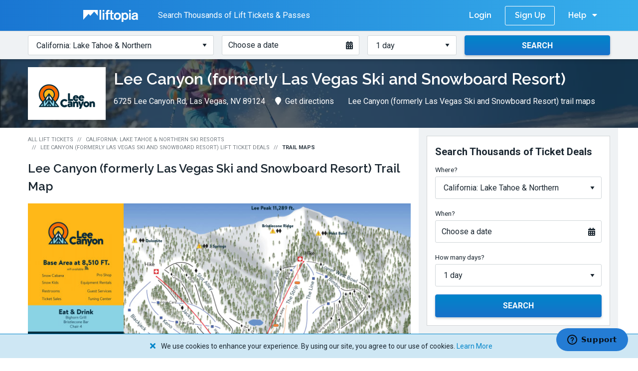

--- FILE ---
content_type: text/html; charset=utf-8
request_url: https://www.liftopia.com/lee-canyon-lv/trail-maps
body_size: 8343
content:
<!DOCTYPE html>
<html lang="en">
  <head>
  <meta charset='utf-8'>
  <title>Lee Canyon (formerly Las Vegas Ski and Snowboard Resort) Trail Map | Liftopia</title>

    <meta name='description' content='View the Lee Canyon (formerly Las Vegas Ski and Snowboard Resort) trail map before you head to the mountain to learn all about the resort and the ski and snowboard trails.'>

  <meta name='viewport' content='width=device-width, height=device-height, initial-scale=1.0'>

    <meta name='robots' content='index,follow'>

  <meta name="csrf-param" content="authenticity_token" />
<meta name="csrf-token" content="cfMB7vMsEdD4iJ4L5gGxVw5NgWqd7fHtmpQ8TtwRAZ4BoPjpgavN913THnLyqMU4b9qSHMQpkFanO3lTjMLNkQ" />

  <meta class='media-query'> 

  

  <meta name='msapplication-TileColor' content='#ffffff'>
<meta name='msapplication-TileImage' content='https://assets2.liftopia.com/b43bd37d83eb1281e72f7b198578648f982a55db/assets/client/favicons/ms-icon-144x144-5385a56dcf498efde14fb3b80725f72e18526d8dc8e2af98f7eb72b2969d2d89.png'>
<meta name='theme-color' content='#ffffff'>
<link rel='apple-touch-icon' sizes='57x57' href='https://assets2.liftopia.com/b43bd37d83eb1281e72f7b198578648f982a55db/assets/client/favicons/apple-icon-57x57-4297953f8634dd32694cd3c5af7ecb2e75b028e3bfa28ab8082cee12382f75e3.png'>
<link rel='apple-touch-icon' sizes='60x60' href='https://assets2.liftopia.com/b43bd37d83eb1281e72f7b198578648f982a55db/assets/client/favicons/apple-icon-60x60-babb430173b5ef889aadd2f0265c4e619abef2658420fa4aa0f21eea131fffb9.png'>
<link rel='apple-touch-icon' sizes='72x72' href='https://assets2.liftopia.com/b43bd37d83eb1281e72f7b198578648f982a55db/assets/client/favicons/apple-icon-72x72-eb3fc9d1fd1351de43da826b23a7b1950d5c85111aee00cfdce28a1b859ad3bc.png'>
<link rel='apple-touch-icon' sizes='76x76' href='https://assets2.liftopia.com/b43bd37d83eb1281e72f7b198578648f982a55db/assets/client/favicons/apple-icon-76x76-f248c9c169f97b0ecabecbf9733cbc4016a4661eed88bbce55f50f11f0bf6f6e.png'>
<link rel='apple-touch-icon' sizes='114x114' href='https://assets2.liftopia.com/b43bd37d83eb1281e72f7b198578648f982a55db/assets/client/favicons/apple-icon-114x114-26234fd4b2ef227600be39ed1776c9f870f5216dc055ed242b8860efabf0ab33.png'>
<link rel='apple-touch-icon' sizes='120x120' href='https://assets2.liftopia.com/b43bd37d83eb1281e72f7b198578648f982a55db/assets/client/favicons/apple-icon-120x120-47ef5f81121924bc46d51e2924d5a456ab97785804e3a17f1d8b96cc8eae1cc4.png'>
<link rel='apple-touch-icon' sizes='144x144' href='https://assets2.liftopia.com/b43bd37d83eb1281e72f7b198578648f982a55db/assets/client/favicons/apple-icon-144x144-5385a56dcf498efde14fb3b80725f72e18526d8dc8e2af98f7eb72b2969d2d89.png'>
<link rel='apple-touch-icon' sizes='152x152' href='https://assets2.liftopia.com/b43bd37d83eb1281e72f7b198578648f982a55db/assets/client/favicons/apple-icon-152x152-e89d46d285be941ead42c336a90467b6b7a0b0a08ed533a35e84201ee7ac1e14.png'>
<link rel='apple-touch-icon' sizes='180x180' href='https://assets2.liftopia.com/b43bd37d83eb1281e72f7b198578648f982a55db/assets/client/favicons/apple-icon-180x180-ec27e381fdb6b04a77606895aef18f8ef9f334ede91297034f8ca2f19a4d855f.png'>
<link rel='icon' type='image/png' sizes='192x192'  href='https://assets2.liftopia.com/b43bd37d83eb1281e72f7b198578648f982a55db/assets/client/favicons/android-icon-192x192-fc15984d98acc7b487e6814db155b53cee50b9b5b1a462170417fbe51dc9b72d.png'>
<link rel='icon' type='image/png' sizes='32x32' href='https://assets2.liftopia.com/b43bd37d83eb1281e72f7b198578648f982a55db/assets/client/favicons/favicon-32x32-2e40baa7cb9375b7306f7c79b5f6686b1ef98947d37ff76a4b31907c9498a61c.png'>
<link rel='icon' type='image/png' sizes='96x96' href='https://assets2.liftopia.com/b43bd37d83eb1281e72f7b198578648f982a55db/assets/client/favicons/favicon-96x96-48830f980df2115aa84925fd15fce0853deb9cd9f78be435be8410d167e154f6.png'>
<link rel='icon' type='image/png' sizes='16x16' href='https://assets2.liftopia.com/b43bd37d83eb1281e72f7b198578648f982a55db/assets/client/favicons/favicon-16x16-823ba639c4ca2059e33ddcac2e31229417b42f885afc0d9950e37d3d0d8c8c96.png'>
<link rel='manifest' href='https://assets2.liftopia.com/b43bd37d83eb1281e72f7b198578648f982a55db/assets/client/favicons/manifest-eb52123ae5b18eb18d67c0555fc3329527465dd177515921cf47b1ddf0de6dfe.json'>

  <!-- Facebook Meta Tags -->
<meta property="og:url" content="https://www.liftopia.com/lee-canyon-lv/trail-maps">
<meta property="og:type" content="website">
<meta property="og:title" content="Lee Canyon (formerly Las Vegas Ski and Snowboard Resort) Trail Map | Liftopia">
  <meta property="og:description" content="View the Lee Canyon (formerly Las Vegas Ski and Snowboard Resort) trail map before you head to the mountain to learn all about the resort and the ski and snowboard trails.">
<meta property="og:image" content="https://res.cloudinary.com/liftopia/image/upload/c_scale,q_auto:eco,w_900/v1630420235/production/hero_images/Liftopia_OG_Image.png">

<!-- Twitter Meta Tags -->
<meta name="twitter:card" content="summary_large_image">
<meta property="twitter:domain" content="liftopia.com">
<meta property="twitter:url" content="https://www.liftopia.com/lee-canyon-lv/trail-maps">
<meta name="twitter:title" content="Lee Canyon (formerly Las Vegas Ski and Snowboard Resort) Trail Map | Liftopia">
  <meta name="twitter:description" content="View the Lee Canyon (formerly Las Vegas Ski and Snowboard Resort) trail map before you head to the mountain to learn all about the resort and the ski and snowboard trails.">
<meta name="twitter:image" content="https://res.cloudinary.com/liftopia/image/upload/c_scale,q_auto:eco,w_900/v1630420235/production/hero_images/Liftopia_OG_Image.png">

  <link rel='canonical' href='https://www.liftopia.com/lee-canyon-lv/trail-maps'>

  <link rel="preload" as="font" crossorigin="crossorigin" type="font/woff2" href="https://assets2.liftopia.com/b43bd37d83eb1281e72f7b198578648f982a55db/assets/client/liftopia-icons/liftopia-icons-861a8b836f19744791da851f220229f4ec339ac6d1dcd6b222039ef26d3587f1.woff?rcexvk">

  <link rel="stylesheet" href="https://fonts.googleapis.com/css?family=Raleway:600,700|Roboto:400,700">


  <link rel="stylesheet" media="screen" href="https://assets2.liftopia.com/b43bd37d83eb1281e72f7b198578648f982a55db/assets/client/core/application-54f2d9ad46ca0c1de92ea6b1984a0d2495d8e2a8120e57210b12cf67d2fdf769.css" />
  <link rel="stylesheet" media="print" href="https://assets2.liftopia.com/b43bd37d83eb1281e72f7b198578648f982a55db/assets/client/core/application_print-629418322546915fc9e7fac8cac75ca2c94540d021f6e99b66cbf8c75fc79aa8.css" />
  <link rel="stylesheet" media="screen" href="https://assets2.liftopia.com/b43bd37d83eb1281e72f7b198578648f982a55db/assets/packs/common-e031a08a3610b71db9c0.css" />

  <script>
  (function(w, l, p) {
    w[l] = w[l] || [];

    if (!p) {
      return;
    }

    var arr = p;
    if (!Array.isArray(p)) {
      arr = [p];
    }

    for(var i = 0; i < arr.length; i += 1) {
      w[l].push(arr[i]);
    }
  })(window, 'dataLayer', [{"resortIDs":"702002","searchDate":"","numberDays":"","regionID":"4","regionCountry":"840","regionName":"California: Lake Tahoe & Northern","productIDs":["1057","1059","1755"],"ticketTypes":"","referrer":"","urlPath":"https://www.liftopia.com/lee-canyon-lv/trail-maps","userEmail":"","dynx_pagetype":"offerdetail","PageType":"ProductPage","currency":"","totalPrice":"","resortName":"Lee Canyon (formerly Las Vegas Ski and Snowboard Resort)","resortState":"NV","resortCity":"Las Vegas"}]);
</script>

  <script data-cookieconsent="ignore">(function(w,d,s,l,i){w[l]=w[l]||[];w[l].push({'gtm.start':
  new Date().getTime(),event:'gtm.js'});var f=d.getElementsByTagName(s)[0],
  j=d.createElement(s),dl=l!='dataLayer'?'&l='+l:'';j.async=true;j.src=
  '//www.googletagmanager.com/gtm.js?id='+i+dl;f.parentNode.insertBefore(j,f);
  })(window,document,'script','dataLayer','GTM-T4T39H');</script>

  <script src="https://js.stripe.com/v3/" async></script>

  <script type="application/ld+json">
  {
    "@context": "https://schema.org",
    "@type": "Organization",
    "url": "https://www.liftopia.com/",
    "logo": "https://res.cloudinary.com/liftopia/image/upload/v1531864159/production/%20logos/liftopia_logo.png",
    "contactPoint": [{
        "@type": "ContactPoint",
        "telephone": "+1-800-349-0870",
        "contactType": "customer service"
    }]
  }
</script>

</head>

  <body class="resorts-trail-maps-index" data-controller="ResortsTrailMapsIndexController" data-store-context="core" data-locale="en">
      <noscript><iframe src="//www.googletagmanager.com/ns.html?id=GTM-T4T39H" height='0' width='0' style='display:none;visibility:hidden'></iframe></noscript>

    
<div class="core-top-bar">
<div class="row collapse">
  <div class="small-12 columns">
    <span class="core-top-bar__cta core-top-bar__cta--transparent">
      <i class="core-top-bar__cta-icon icon-liftopia-icon"></i>
      <span class="core-top-bar__cta-text">Buy Lift Tickets in Advance and Save!</span>

    </span>



    <span class="core-top-bar__cta core-top-bar__cta--opaque core-top-bar__cta--opaque--old">
      <a class="core-top-bar__link core-top-bar__link--brand core-top-bar__link--brand--oldheader" href="/">
        <span class="core-top-bar__link--brand__text">Liftopia</span>
        <img alt="Liftopia Logo" class="core-top-bar__link--brand__image" src="https://assets2.liftopia.com/b43bd37d83eb1281e72f7b198578648f982a55db/assets/client/logos/liftopia-logo-white-480152b1abc6f1e77ec50421eef939436430dae91499242dccec7c370a3847b6.svg" />
</a>
      <span class="core-top-bar__cta-text core-top-bar__cta-text--deals-count">
        Search Thousands of Lift Tickets & Passes
      </span>


    </span>

    <div class="core-top-bar__right">
        <a class="core-top-bar__link core-top-bar__link--login" rel="nofollow" href="/auth/login">Login</a>
        <a class="core-top-bar__link core-top-bar__link--sign-up" rel="nofollow" href="/auth/register/sign-up">Sign Up</a>

      <div class="core-top-bar__dropdown core-top-bar__dropdown--help">
        <a class="core-top-bar__dropdown__trigger">
          <span class="core-top-bar__dropdown__trigger__text">Help</span>
          <i class="fas fa-caret-down core-top-bar__dropdown__trigger__icon core-top-bar__dropdown__trigger__icon--down"></i>
          <i class="fas fa-caret-up core-top-bar__dropdown__trigger__icon core-top-bar__dropdown__trigger__icon--up"></i>
        </a>
        <ul class="core-top-bar__dropdown__list core-top-bar__dropdown__list">
          <li class="core-top-bar__dropdown__list-item">
            <a class="core-top-bar__dropdown__link" href="/contact-us">Contact Us</a>
          </li>
        </ul>
      </div>
      <div class="core-top-bar__dropdown core-top-bar__dropdown--menu">
        <a class="core-top-bar__dropdown__trigger">
          <span class="core-top-bar__dropdown__trigger__text">Menu</span>
          <i class="fas fa-caret-down core-top-bar__dropdown__trigger__icon core-top-bar__dropdown__trigger__icon--down"></i>
          <i class="fas fa-caret-up core-top-bar__dropdown__trigger__icon core-top-bar__dropdown__trigger__icon--up"></i>
        </a>
        <ul class="core-top-bar__dropdown__list core-top-bar__dropdown__list">
              <li class="core-top-bar__dropdown__list-item">
                <a class="core-top-bar__dropdown__link core-top-bar__link--login" rel="nofollow" href="/auth/login">Login</a>
              </li>
              <li class="core-top-bar__dropdown__list-item">
                <a class="core-top-bar__dropdown__link core-top-bar__link--sign-up" rel="nofollow" href="/auth/register/sign-up">Sign Up</a>
              </li>
          <li class="core-top-bar__divider"></li>
          <li class="core-top-bar__dropdown__list-item">
            <a class="core-top-bar__dropdown__link" href="/contact-us">Contact Us</a>
          </li>
        </ul>
      </div>
    </div>

      <div class="core-top-bar__dropdown core-top-bar__dropdown--sic">
        <a class="core-top-bar__dropdown__trigger core-top-bar__dropdown__trigger--sic">
          <i class="fas fa-search core-top-bar__dropdown__trigger__icon core-top-bar__dropdown__trigger__icon--sic"></i>
          <span class="core-top-bar__dropdown__trigger__text core-top-bar__dropdown__trigger__text--sic">Search Lift Tickets</span>
        </a>
        <ul class="core-top-bar__dropdown__list core-top-bar__dropdown__list--sic core-top-bar--stop-propagation">
          <li class="core-top-bar__dropdown__list-item">
            <div class="core-top-bar__search-input-container">
                <div class="search-input--inline search-input core-top-bar__search-input"><form data-endpoint="/find-tickets/" class="search-input__form" action="/find-tickets/california-lake-tahoe" accept-charset="UTF-8" method="get"><div class="row collapse"><div class="medium-4 columns search-input__column"><div class="search-input__cell"><label for="search-input__regions--15b75aec16adc4b17d68bce603a54551" class="search-input__label">Where?</label><select id="search-input__regions--15b75aec16adc4b17d68bce603a54551" class="search-input__regions"><option value="">Choose a region or state</option><option value="new-england">New England</option>
<option value="colorado">Colorado</option>
<option value="utah">Utah</option>
<option value="ny-nj-and-pa">NY, NJ and PA</option>
<option value="california-central-and-southern">California: Central &amp; Southern</option>
<option selected="selected" value="california-lake-tahoe">California: Lake Tahoe &amp; Northern</option>
<option value="northern-rockies">Northern Rockies</option>
<option value="pacific-northwest">Pacific Northwest</option>
<option value="midwest">Midwest</option>
<option value="mid-atlantic">Mid-Atlantic</option>
<option value="southwest">Southwest</option>
<option value="southeast">Southeast</option>
<option value="alaska">Alaska</option>
<option value="eastern-canada">Eastern Canada</option>
<option value="central-canada">Central Canada</option>
<option value="western-canada">Western Canada</option>
<option value="chile">Chile</option>
<option value="austria">Austria</option>
<option value="france">France</option>
<option value="australia">Australia</option>
<option value="new-zealand">New Zealand</option>
<option value="switzerland">Switzerland</option>
<option value="japan">Japan</option></select></div></div><div class="medium-3 columns search-input__column"><div class="search-input__cell"><label for="search-input__date--0aa94d58ea4b3cbf1feb3a2b435e95e8" class="search-input__label">When?</label><div class="date-picker__flex"><a class="date-picker search-input__date-picker" tabindex="0"><span class="date-picker__text">Choose a date</span><i class="date-picker__icon fas fa-calendar-alt"></i><input type="hidden" name="start_date" id="2443b8d584931686b690740440918d72" class="search-input__date" autocomplete="off" /></a></div><div class="search-input__date-picker-anchor"></div></div></div><div class="medium-2 columns search-input__column"><div class="search-input__cell"><label for="search-input__days--612620cd6b6948cb3f0da67ba4be9100" class="search-input__label">How many days?</label><select name="days" id="search-input__days--612620cd6b6948cb3f0da67ba4be9100" class="search-input__days"><option value="1">1 day</option>
<option value="2">2 days</option>
<option value="3">3 days</option>
<option value="4">4 days</option>
<option value="5">5 days</option>
<option value="6">6 days</option>
<option value="7">7 days</option>
<option value="8">8 days</option></select></div></div><div class="medium-3 columns search-input__column"><div class="search-input__cell"><button class="button--centered button--secondary button search-input__submit" type="submit"><span class="button__content--stateful"><span class="button__text">Search</span></span><span class="button__loading-content"><span class="button__loading-spinner-container"><i class="button__loading-spinner"></i></span><span class="button__loading-content-text">Searching</span></span><span class="button__success-content"><i class="fas fa-check button__icon button__icon--left"></i><span class="button__loading-success-text"></span></span><span class="button__error-content"><i class="fas fa-exclamation-triangle button__icon button__icon--left"></i><span class="button__loading-error-text"></span></span></button></div></div></div></form></div>
            </div>
          </li>
        </ul>
      </div>

  </div>
</div>
</div>
    

    
<div class="hero-area resort-hero-area"><div class="hero-area__bg" style="background-image: url(&#39;https://res.cloudinary.com/liftopia/image/upload/c_fit,d_defaults:default_hero_image_2.jpg,f_auto,h_350,q_auto,w_1400/v1/defaults/default_hero_image_1.jpg&#39;)"></div><div class="hero-area__content">
  <div class="row collapse">
    <div class="small-12 columns">
      <div class="layout__content">
        <div class="resort-hero-area__content">
          <div class="resort-hero-area__logo-wrapper hide-for-small-only">
            <img alt="Lee Canyon (formerly Las Vegas Ski and Snowboard Resort) Logo" class="resort-hero-area__logo" src="https://res.cloudinary.com/liftopia/image/upload/c_pad,d_defaults:default_logo_1.png,f_auto,h_90,q_auto,w_140/v1/production/logos/666953438b70e3c8a8e7f6e632af9e8b.png" />
          </div>

          <h1 class="resort-hero-area__header__name header--1">Lee Canyon (formerly Las Vegas Ski and Snowboard Resort)</h1>
          <div class="subnavigation"><ul class="subnavigation__list resort-hero-area__subnavigation">
            <li class="subnavigation__list__item resort-hero-area__subnavigation__list__item hide-for-small-only"><span class="subnavigation__list__item-inner">6725 Lee Canyon Rd, Las Vegas, NV 89124</span></li>
            <li class="subnavigation__list__item resort-hero-area__subnavigation__list__item--split resort-hero-area__subnavigation__list__item--split--left"><a class="subnavigation__list__item-href subnavigation__list__item-inner" target="_blank" rel="noopener" href="http://maps.google.com/maps?daddr=6725 Lee Canyon Rd, Las Vegas, NV 89124"><i class="fas fa-map-marker subnavigation__list__item-icon"></i>Get directions</a></li>
              <li class="subnavigation__list__item resort-hero-area__subnavigation__list__item--split resort-hero-area__subnavigation__list__item--split--right hide-for-small-only"><a class="subnavigation__list__item-href subnavigation__list__item-inner" rel="noopener" href="/lee-canyon-lv/trail-maps"><i class="fas fa-picture-o subnavigation__list__item-icon"></i>Lee Canyon (formerly Las Vegas Ski and Snowboard Resort) trail maps</a></li>
              <li class="subnavigation__list__item resort-hero-area__subnavigation__list__item--split resort-hero-area__subnavigation__list__item--split--right show-for-small-only"><a class="subnavigation__list__item-href subnavigation__list__item-inner" rel="noopener" href="/lee-canyon-lv/trail-maps"><i class="fas fa-picture-o subnavigation__list__item-icon"></i>View trail maps</a></li>
</ul></div>        </div>
      </div>
    </div>
  </div>
</div></div>

<div class="row collapse">
  <div class="small-12 columns">
    <div class="layout__wrapper">
      <div class="row collapse">
        <div class="medium-12 large-8 columns">
          <div class="layout__content layout__content--main">
            <ul class="breadcrumbs resorts-show__breadcrumbs">
              <li class="breadcrumbs__list-item"><a class="breadcrumbs__breadcrumb" href="/">All Lift Tickets</a></li>
              <li class="breadcrumbs__list-item"><a class="breadcrumbs__breadcrumb--back breadcrumbs__breadcrumb" href="/region/california-lake-tahoe"><i class="breadcrumbs__back-icon fas fa-chevron-left"></i>California: Lake Tahoe & Northern Ski Resorts</a></li>
              <li class="breadcrumbs__list-item"><a class="breadcrumbs__breadcrumb" href="/lee-canyon-lv">Lee Canyon (formerly Las Vegas Ski and Snowboard Resort) Lift Ticket Deals</a></li>
              <li class="breadcrumbs__list-item"><span class="breadcrumbs__breadcrumb--active breadcrumbs__breadcrumb">Trail Maps</span></li>
</ul>
            <h2 class="header--2">
  <span class='resorts-trail-maps-index__header'>Lee Canyon (formerly Las Vegas Ski and Snowboard Resort)</span>
  <span>Trail Map</span>
</h2>

<ul class='clearing-thumbs resort-index-trail-maps-index__trail-maps-list' data-clearing>
    <li class='resort-index-trail-maps-index__trail-maps-list__item'>
      <a class="resorts-trail-maps-index__trail-map-link--wrap" href="https://res.cloudinary.com/liftopia/image/upload/c_fit,d_defaults:default_logo_1.png,f_auto,h_980,q_auto,w_980/v1/production/trail_maps/01d27a73dc3e77b435561847d6192cfc.png">
        <img alt="Lee Canyon (formerly Las Vegas Ski and Snowboard Resort) Trail Map 1" class="lazy-loader resorts-trail-maps-index__trail-map-thumb" data-src="https://res.cloudinary.com/liftopia/image/upload/c_fit,d_defaults:default_logo_1.png,f_auto,h_800,q_auto,w_800/v1/production/trail_maps/01d27a73dc3e77b435561847d6192cfc.png"></img>
        <p class='resorts-trail-maps-index__link-container'>
          <span class="resorts-trail-maps-index__trail-map-link--text">View Larger Trail Map</span>
        </p>
</a>    </li>
</ul>

          </div>
        </div>
        <div class="medium-12 large-4 columns">
          <div class="layout__content layout__content--sidebar">
            
<div class="search-input--block search-input resorts-trail-maps-index__sidebar__search-input layout__margin"><form data-endpoint="/find-tickets/" class="search-input__form" action="/find-tickets/california-lake-tahoe" accept-charset="UTF-8" method="get"><div class="row collapse"><p class="search-input__heading header--3">Search Thousands of Ticket Deals</p><div class="medium-4 columns search-input__column"><div class="search-input__cell"><label for="search-input__regions--7df76234d49f86f3222616c8c9773e1d" class="search-input__label">Where?</label><select id="search-input__regions--7df76234d49f86f3222616c8c9773e1d" class="search-input__regions"><option value="">Choose a region or state</option><option value="new-england">New England</option>
<option value="colorado">Colorado</option>
<option value="utah">Utah</option>
<option value="ny-nj-and-pa">NY, NJ and PA</option>
<option value="california-central-and-southern">California: Central &amp; Southern</option>
<option selected="selected" value="california-lake-tahoe">California: Lake Tahoe &amp; Northern</option>
<option value="northern-rockies">Northern Rockies</option>
<option value="pacific-northwest">Pacific Northwest</option>
<option value="midwest">Midwest</option>
<option value="mid-atlantic">Mid-Atlantic</option>
<option value="southwest">Southwest</option>
<option value="southeast">Southeast</option>
<option value="alaska">Alaska</option>
<option value="eastern-canada">Eastern Canada</option>
<option value="central-canada">Central Canada</option>
<option value="western-canada">Western Canada</option>
<option value="chile">Chile</option>
<option value="austria">Austria</option>
<option value="france">France</option>
<option value="australia">Australia</option>
<option value="new-zealand">New Zealand</option>
<option value="switzerland">Switzerland</option>
<option value="japan">Japan</option></select></div></div><div class="medium-3 columns search-input__column"><div class="search-input__cell"><label for="search-input__date--f02cfcab054077af985745d157f86eac" class="search-input__label">When?</label><div class="date-picker__flex"><a class="date-picker search-input__date-picker" tabindex="0"><span class="date-picker__text">Choose a date</span><i class="date-picker__icon fas fa-calendar-alt"></i><input type="hidden" name="start_date" id="a8d90da0290831e3286f8d7f51c6d5b2" class="search-input__date" autocomplete="off" /></a></div><div class="search-input__date-picker-anchor"></div></div></div><div class="medium-2 columns search-input__column"><div class="search-input__cell"><label for="search-input__days--013bdfa631ae6ebc4ce04a380adf3a53" class="search-input__label">How many days?</label><select name="days" id="search-input__days--013bdfa631ae6ebc4ce04a380adf3a53" class="search-input__days"><option value="1">1 day</option>
<option value="2">2 days</option>
<option value="3">3 days</option>
<option value="4">4 days</option>
<option value="5">5 days</option>
<option value="6">6 days</option>
<option value="7">7 days</option>
<option value="8">8 days</option></select></div></div><div class="medium-3 columns search-input__column"><div class="search-input__cell"><button class="button--centered button--secondary button search-input__submit" type="submit"><span class="button__content--stateful"><span class="button__text">Search</span></span><span class="button__loading-content"><span class="button__loading-spinner-container"><i class="button__loading-spinner"></i></span><span class="button__loading-content-text">Searching</span></span><span class="button__success-content"><i class="fas fa-check button__icon button__icon--left"></i><span class="button__loading-success-text"></span></span><span class="button__error-content"><i class="fas fa-exclamation-triangle button__icon button__icon--left"></i><span class="button__loading-error-text"></span></span></button></div></div></div></form></div>

  <a class="card resorts-trail-maps-index__card--static-map" target="_blank" rel="noopener" href="https://maps.google.com/maps?daddr=6725 Lee Canyon Rd, Las Vegas, NV 89124">
    <p class="card__caption"><span class="card__caption__text">View Map &amp; Get Directions</span><i class="card__caption__icon fas fa-external-link"></i></p>
</a>
<div class="resorts-trail-maps-index__sidebar__links">
  <a class="button--icon-right button--secondary-transparent button resorts-trail-maps-index__sidebar__link" href="/region/california-lake-tahoe"><span class="button__text">See All California: Lake Tahoe &amp; Northern Ski Resorts</span><i class="fas fa-chevron-right button__icon button__icon--right"></i></a>
  <a class="button--icon-right button--secondary-transparent button resorts-trail-maps-index__sidebar__link" href="/region/california-lake-tahoe/map"><span class="button__text">View California: Lake Tahoe &amp; Northern Ski Resort Map</span><i class="fas fa-chevron-right button__icon button__icon--right"></i></a>
</div>

          </div>
        </div>
      </div>
    </div>
  </div>
</div>

<div class="pre-footer"><div class="pre-footer__header-container"><div class="row collapse"><div class="small-12 columns"><div class="pre-footer__header"><i class="pre-footer__header-logo icon-liftopia-icon"></i><p class="pre-footer__header-text header--1">Find Great Offers at Ski Resorts All Over California: Lake Tahoe &amp; Northern</p></div></div></div></div>

  <div class="row collapse">
    <div class="columns small-12">
      <div class="pre-footer-resorts__links">
        <div class="row collapse">
          <div class="small-12 medium-6 columns">
            <div class="pre-footer-resorts__regional-link-container--left">
              <a class="button--icon-right button--secondary-inverse button pre-footer-resorts__regional-link pre-footer-resorts__regional-link--left" href="/region/california-lake-tahoe"><span class="button__text">View All California: Lake Tahoe &amp; Northern Ski Resorts and Lift Ticket Deals</span><i class="fas fa-chevron-right button__icon button__icon--right"></i></a>
            </div>
          </div>

          <div class="small-12 medium-6 columns">
            <div class="pre-footer-resorts__regional-link-container--right">
              <a class="button--icon-right button--secondary-inverse button pre-footer-resorts__regional-link" href="/region/california-lake-tahoe/map"><span class="button__text">View California: Lake Tahoe &amp; Northern Ski Resort Map</span><i class="fas fa-chevron-right button__icon button__icon--right"></i></a>
            </div>
          </div>
        </div>
      </div>
    </div>
  </div>
</div>


    <div class="core-footer">
  <div class="core-footer__major">
    <div class="row collapse">
      <div class="small-12 medium-12 large-12 columns">
        <div class="core-footer__container core-footer__container--top">
          <div class="core-footer__blocks">
            <div class="core-footer__left-block">
              <div class="core-footer__secondary__links-container">
                <ul class="core-footer__social-links-list">
                  <li class="core-footer__social-links-list-item">
                    <a target="_blank" class="core-footer__social-link core-footer__social-link--facebook" href="https://www.facebook.com/liftopia">
                      <i class="fab fa-facebook-square core-footer__social-link-icon"></i>
                      <span class="core-footer__social-link-text">Facebook</span>
</a>                  </li>
                  <li class="core-footer__social-links-list-item">
                    <a target="_blank" class="core-footer__social-link core-footer__social-link--instagram" href="https://www.instagram.com/liftopia/">
                      <i class="fab fa-instagram core-footer__social-link-icon"></i>
                      <span class="core-footer__social-link-text">Instagram</span>
</a>                  </li>
                  <li class="core-footer__social-links-list-item">
                    <a target="_blank" class="core-footer__social-link core-footer__social-link--twitter" href="https://twitter.com/liftopia">
                      <i class="fab fa-twitter-square core-footer__social-link-icon"></i>
                      <span class="core-footer__social-link-text">Twitter</span>
</a>                  </li>
                  <li class="core-footer__social-links-list-item">
                    <a target="_blank" class="core-footer__social-link core-footer__social-link--linked-in" href="https://www.linkedin.com/company/liftopia-inc.">
                      <i class="fab fa-linkedin core-footer__social-link-icon"></i>
                      <span class="core-footer__social-link-text">LinkedIn</span>
</a>                  </li>
                </ul>

                <ul class="core-footer__additional-links-list">
                  <li class="core-footer__additional-links-list-item">
                    <a target="_blank" class="core-footer__additional-link" href="/affiliate">Affiliates</a>
                  </li>
                  <!-- <li class="core-footer__additional-links-list-item">
                    <a target="_blank" class="core-footer__additional-link" href="http://gettingstarted.liftopia.com">Learn to Ski &amp; Snowboard</a>
                  </li> -->
                  <li class="core-footer__additional-links-list-item">
                    <a target="_blank" class="core-footer__additional-link" href="/reviews">Reviews</a>
                  </li>
                </ul>
              </div>
            </div>

            <div class="core-footer__right-block">
              <ul class="core-footer__customer-support-links-list">
                <li class="core-footer__customer-support-links-list-item">
                  <p class="core-footer__customer-support-heading">Customer Support</p>
                </li>
                <li class="core-footer__customer-support-links-list-item core-footer__customer-support-links-list-item--sms">
                  <a class="core-footer__customer-support-link core-footer__customer-support-link--telephone" href="sms:1-415-212-5777">
                    <span class="fas fa-comment core-footer__telephone-icon"></span>
                    1-415-212-5777
</a>                </li>
                <li class="core-footer__customer-support-links-list-item">
                  <a class="core-footer__customer-support-link core-footer__customer-support-link--help-center" href="https://liftopia.zendesk.com/hc/en-us">
                    <span class="fas fa-users core-footer__help-center-icon"></span>
                    Help Center
</a>                </li>
                <li class="core-footer__customer-support-links-list-item">
                  <a class="core-footer__customer-support-link core-footer__customer-support-link--contact-us" href="/contact-us">
                    <span class="fas fa-bullhorn core-footer__contact-us-icon"></span>
                    Contact Us
</a>                </li>
              </ul>
            </div>
          </div>

          <p class="core-footer__copyright">
            &copy; 2006 - 2026 Liftopia, Inc.
            &bull;
            <a class="core-footer__copyright__link" href="/terms-of-use">Terms</a>
            &bull;
            <a class="core-footer__copyright__link" href="/purchase-conditions">Purchase Conditions</a>
            &bull;
            <a class="core-footer__copyright__link" href="/privacy-statement">Privacy</a>
            &bull;
            <a class="core-footer__copyright__link" href="/privacy-statement#advertising">Your Ad Choices</a>
          </p>
        </div>
      </div>
    </div>
  </div>

  <div class="core-footer__minor">
    <div class="row collapse">
      <div class="small-12 medium-12 large-12 columns">
        <div class="core-footer__links-container">
          <div class="core-footer__links">
            <a target="_blank" class="core-footer__catalate-logo core-footer__catalate-logo__hidden-xs" href="https://www.spotlio.com/">
              <img alt="Spotlio logo" src="https://assets2.liftopia.com/b43bd37d83eb1281e72f7b198578648f982a55db/assets/static/logo-c-fullcolor-spotlio-19x19-40530d1a1cef4c683870b76e526cc0345bb8258088418c65ae97b400e536cb95.png" />
              <p>Powered by Spotlio</p>
</a>          </div>

          <div class="core-footer__official-partner">
            <p class="core-footer__official-partner-heading">Official Partner</p>
            <img alt="US Ski &amp; Snowboard" class="core-footer__official-partner__image" src="https://assets2.liftopia.com/b43bd37d83eb1281e72f7b198578648f982a55db/assets/client/footer/usss-ede5e971672d34bd3e4fcd9f595f64e85618c58ff723b7651fbe825e7f7f3fb9.svg" />

            <a target="_blank" class="core-footer__catalate-logo core-footer__catalate-logo__hidden-lg" href="https://www.spotlio.com/">
              <img alt="Spotlio logo" src="https://assets2.liftopia.com/b43bd37d83eb1281e72f7b198578648f982a55db/assets/static/logo-c-fullcolor-spotlio-19x19-40530d1a1cef4c683870b76e526cc0345bb8258088418c65ae97b400e536cb95.png" />
              <p>Powered by Spotlio</p>
</a>          </div>
        </div>
      </div>
    </div>
  </div>
</div>


    <div class="cookie-notification cookie-notification--hidden">
  <span class="cookie-notification--text">
    <a class="cookie-notification__dismiss"><i class="fas fa-times"></i></a>
      We use cookies to enhance your experience. By using our site, you agree to our use of cookies.
      <span class="cookie-notification--link">
        <a class="cookie-notification__learn-more" target="_blank" href="/privacy-statement">Learn More</a>
      </span>
  </span>
</div>


    <script data-cookieconsent="ignore">
  window.lazySizesConfig = {
    lazyClass: 'lazy-loader',
    loadedClass: 'lazy-loader--loaded',
    loadingClass: 'lazy-loader--loading',
    preloadClass: 'lazy-loader--preloading',
    errorClass: 'lazyerror',
    autosizesClass: 'lazyautosizes',
    srcAttr: 'data-src',
    srcsetAttr: 'data-srcset',
    sizesAttr: 'data-sizes',
    minSize: 40,
    customMedia: {},
    init: false,
    expFactor: 1.5,
    hFac: 0.8,
    loadMode: 3
  };
</script>

    

      <script>
    var googletag = googletag || {};
    googletag.cmd = googletag.cmd || [];
    (function() {
      var gads   = document.createElement('script');
      gads.async = true;
      gads.type  = 'text/javascript';
      var useSSL = 'https:' == document.location.protocol;
      gads.src   = (useSSL ? 'https:' : 'http:') + '//www.googletagservices.com/tag/js/gpt.js';
      var node   = document.getElementsByTagName('script')[0];
      node.parentNode.insertBefore(gads, node);
    })();
  </script>


    <script src="https://assets2.liftopia.com/b43bd37d83eb1281e72f7b198578648f982a55db/assets/packs/common-a0b5de4199b4a59e94ae.js" data-cookieconsent="ignore"></script>
    <script src="https://assets2.liftopia.com/b43bd37d83eb1281e72f7b198578648f982a55db/assets/packs/core-45853feaf1d582cce03c.js" data-cookieconsent="ignore"></script>

    <!-- Start of Zendesk Widget script --> 
<script id="ze-snippet" src="https://static.zdassets.com/ekr/snippet.js?key=6daaf236-b663-48c6-b4af-8f996032dd69"></script> 
<!-- End of Zendesk Widget script -->
</body></html>


--- FILE ---
content_type: text/css
request_url: https://assets2.liftopia.com/b43bd37d83eb1281e72f7b198578648f982a55db/assets/client/core/application-54f2d9ad46ca0c1de92ea6b1984a0d2495d8e2a8120e57210b12cf67d2fdf769.css
body_size: 65628
content:
/*!
 * Font Awesome Pro 5.15.2 by @fontawesome - https://fontawesome.com
 * License - https://fontawesome.com/license (Commercial License)
 */.fa,.fab,.fad,.fal,.far,.fas{-moz-osx-font-smoothing:grayscale;-webkit-font-smoothing:antialiased;display:inline-block;font-style:normal;font-variant:normal;text-rendering:auto;line-height:1}.fa-lg{font-size:1.33333em;line-height:.75em;vertical-align:-.0667em}.fa-xs{font-size:.75em}.fa-sm{font-size:.875em}.fa-1x{font-size:1em}.fa-2x{font-size:2em}.fa-3x{font-size:3em}.fa-4x{font-size:4em}.fa-5x{font-size:5em}.fa-6x{font-size:6em}.fa-7x{font-size:7em}.fa-8x{font-size:8em}.fa-9x{font-size:9em}.fa-10x{font-size:10em}.fa-fw{text-align:center;width:1.25em}.fa-ul{list-style-type:none;margin-left:2.5em;padding-left:0}.fa-ul>li{position:relative}.fa-li{left:-2em;position:absolute;text-align:center;width:2em;line-height:inherit}.fa-border{border:.08em solid #eee;border-radius:.1em;padding:.2em .25em .15em}.fa-pull-left{float:left}.fa-pull-right{float:right}.fas.fa-pull-left,.fab.fa-pull-left,.fal.fa-pull-left,.far.fa-pull-left,.fas.fa-pull-left{margin-right:.3em}.fas.fa-pull-right,.fab.fa-pull-right,.fal.fa-pull-right,.far.fa-pull-right,.fas.fa-pull-right{margin-left:.3em}.fa-spin{-webkit-animation:fa-spin 2s linear infinite;animation:fa-spin 2s linear infinite}.fa-pulse{-webkit-animation:fa-spin 1s steps(8) infinite;animation:fa-spin 1s steps(8) infinite}@-webkit-keyframes fa-spin{0%{-webkit-transform:rotate(0deg);transform:rotate(0deg)}to{-webkit-transform:rotate(1turn);transform:rotate(1turn)}}@keyframes fa-spin{0%{-webkit-transform:rotate(0deg);transform:rotate(0deg)}to{-webkit-transform:rotate(1turn);transform:rotate(1turn)}}.fa-rotate-90{-ms-filter:"progid:DXImageTransform.Microsoft.BasicImage(rotation=1)";-webkit-transform:rotate(90deg);transform:rotate(90deg)}.fa-rotate-180{-ms-filter:"progid:DXImageTransform.Microsoft.BasicImage(rotation=2)";-webkit-transform:rotate(180deg);transform:rotate(180deg)}.fa-rotate-270{-ms-filter:"progid:DXImageTransform.Microsoft.BasicImage(rotation=3)";-webkit-transform:rotate(270deg);transform:rotate(270deg)}.fa-flip-horizontal{-ms-filter:"progid:DXImageTransform.Microsoft.BasicImage(rotation=0, mirror=1)";-webkit-transform:scaleX(-1);transform:scaleX(-1)}.fa-flip-vertical{-webkit-transform:scaleY(-1);transform:scaleY(-1)}.fa-flip-both,.fa-flip-horizontal.fa-flip-vertical,.fa-flip-vertical{-ms-filter:"progid:DXImageTransform.Microsoft.BasicImage(rotation=2, mirror=1)"}.fa-flip-both,.fa-flip-horizontal.fa-flip-vertical{-webkit-transform:scale(-1);transform:scale(-1)}:root .fa-flip-both,:root .fa-flip-horizontal,:root .fa-flip-vertical,:root .fa-rotate-90,:root .fa-rotate-180,:root .fa-rotate-270{-webkit-filter:none;filter:none}.fa-stack{display:inline-block;height:2em;line-height:2em;position:relative;vertical-align:middle;width:2.5em}.fa-stack-1x,.fa-stack-2x{left:0;position:absolute;text-align:center;width:100%}.fa-stack-1x{line-height:inherit}.fa-stack-2x{font-size:2em}.fa-inverse{color:#fff}.fa-500px:before{content:"\f26e"}.fa-abacus:before{content:"\f640"}.fa-accessible-icon:before{content:"\f368"}.fa-accusoft:before{content:"\f369"}.fa-acorn:before{content:"\f6ae"}.fa-acquisitions-incorporated:before{content:"\f6af"}.fa-ad:before{content:"\f641"}.fa-address-book:before{content:"\f2b9"}.fa-address-card:before{content:"\f2bb"}.fa-adjust:before{content:"\f042"}.fa-adn:before{content:"\f170"}.fa-adversal:before{content:"\f36a"}.fa-affiliatetheme:before{content:"\f36b"}.fa-air-conditioner:before{content:"\f8f4"}.fa-air-freshener:before{content:"\f5d0"}.fa-airbnb:before{content:"\f834"}.fa-alarm-clock:before{content:"\f34e"}.fa-alarm-exclamation:before{content:"\f843"}.fa-alarm-plus:before{content:"\f844"}.fa-alarm-snooze:before{content:"\f845"}.fa-album:before{content:"\f89f"}.fa-album-collection:before{content:"\f8a0"}.fa-algolia:before{content:"\f36c"}.fa-alicorn:before{content:"\f6b0"}.fa-alien:before{content:"\f8f5"}.fa-alien-monster:before{content:"\f8f6"}.fa-align-center:before{content:"\f037"}.fa-align-justify:before{content:"\f039"}.fa-align-left:before{content:"\f036"}.fa-align-right:before{content:"\f038"}.fa-align-slash:before{content:"\f846"}.fa-alipay:before{content:"\f642"}.fa-allergies:before{content:"\f461"}.fa-amazon:before{content:"\f270"}.fa-amazon-pay:before{content:"\f42c"}.fa-ambulance:before{content:"\f0f9"}.fa-american-sign-language-interpreting:before{content:"\f2a3"}.fa-amilia:before{content:"\f36d"}.fa-amp-guitar:before{content:"\f8a1"}.fa-analytics:before{content:"\f643"}.fa-anchor:before{content:"\f13d"}.fa-android:before{content:"\f17b"}.fa-angel:before{content:"\f779"}.fa-angellist:before{content:"\f209"}.fa-angle-double-down:before{content:"\f103"}.fa-angle-double-left:before{content:"\f100"}.fa-angle-double-right:before{content:"\f101"}.fa-angle-double-up:before{content:"\f102"}.fa-angle-down:before{content:"\f107"}.fa-angle-left:before{content:"\f104"}.fa-angle-right:before{content:"\f105"}.fa-angle-up:before{content:"\f106"}.fa-angry:before{content:"\f556"}.fa-angrycreative:before{content:"\f36e"}.fa-angular:before{content:"\f420"}.fa-ankh:before{content:"\f644"}.fa-app-store:before{content:"\f36f"}.fa-app-store-ios:before{content:"\f370"}.fa-apper:before{content:"\f371"}.fa-apple:before{content:"\f179"}.fa-apple-alt:before{content:"\f5d1"}.fa-apple-crate:before{content:"\f6b1"}.fa-apple-pay:before{content:"\f415"}.fa-archive:before{content:"\f187"}.fa-archway:before{content:"\f557"}.fa-arrow-alt-circle-down:before{content:"\f358"}.fa-arrow-alt-circle-left:before{content:"\f359"}.fa-arrow-alt-circle-right:before{content:"\f35a"}.fa-arrow-alt-circle-up:before{content:"\f35b"}.fa-arrow-alt-down:before{content:"\f354"}.fa-arrow-alt-from-bottom:before{content:"\f346"}.fa-arrow-alt-from-left:before{content:"\f347"}.fa-arrow-alt-from-right:before{content:"\f348"}.fa-arrow-alt-from-top:before{content:"\f349"}.fa-arrow-alt-left:before{content:"\f355"}.fa-arrow-alt-right:before{content:"\f356"}.fa-arrow-alt-square-down:before{content:"\f350"}.fa-arrow-alt-square-left:before{content:"\f351"}.fa-arrow-alt-square-right:before{content:"\f352"}.fa-arrow-alt-square-up:before{content:"\f353"}.fa-arrow-alt-to-bottom:before{content:"\f34a"}.fa-arrow-alt-to-left:before{content:"\f34b"}.fa-arrow-alt-to-right:before{content:"\f34c"}.fa-arrow-alt-to-top:before{content:"\f34d"}.fa-arrow-alt-up:before{content:"\f357"}.fa-arrow-circle-down:before{content:"\f0ab"}.fa-arrow-circle-left:before{content:"\f0a8"}.fa-arrow-circle-right:before{content:"\f0a9"}.fa-arrow-circle-up:before{content:"\f0aa"}.fa-arrow-down:before{content:"\f063"}.fa-arrow-from-bottom:before{content:"\f342"}.fa-arrow-from-left:before{content:"\f343"}.fa-arrow-from-right:before{content:"\f344"}.fa-arrow-from-top:before{content:"\f345"}.fa-arrow-left:before{content:"\f060"}.fa-arrow-right:before{content:"\f061"}.fa-arrow-square-down:before{content:"\f339"}.fa-arrow-square-left:before{content:"\f33a"}.fa-arrow-square-right:before{content:"\f33b"}.fa-arrow-square-up:before{content:"\f33c"}.fa-arrow-to-bottom:before{content:"\f33d"}.fa-arrow-to-left:before{content:"\f33e"}.fa-arrow-to-right:before{content:"\f340"}.fa-arrow-to-top:before{content:"\f341"}.fa-arrow-up:before{content:"\f062"}.fa-arrows:before{content:"\f047"}.fa-arrows-alt:before{content:"\f0b2"}.fa-arrows-alt-h:before{content:"\f337"}.fa-arrows-alt-v:before{content:"\f338"}.fa-arrows-h:before{content:"\f07e"}.fa-arrows-v:before{content:"\f07d"}.fa-artstation:before{content:"\f77a"}.fa-assistive-listening-systems:before{content:"\f2a2"}.fa-asterisk:before{content:"\f069"}.fa-asymmetrik:before{content:"\f372"}.fa-at:before{content:"\f1fa"}.fa-atlas:before{content:"\f558"}.fa-atlassian:before{content:"\f77b"}.fa-atom:before{content:"\f5d2"}.fa-atom-alt:before{content:"\f5d3"}.fa-audible:before{content:"\f373"}.fa-audio-description:before{content:"\f29e"}.fa-autoprefixer:before{content:"\f41c"}.fa-avianex:before{content:"\f374"}.fa-aviato:before{content:"\f421"}.fa-award:before{content:"\f559"}.fa-aws:before{content:"\f375"}.fa-axe:before{content:"\f6b2"}.fa-axe-battle:before{content:"\f6b3"}.fa-baby:before{content:"\f77c"}.fa-baby-carriage:before{content:"\f77d"}.fa-backpack:before{content:"\f5d4"}.fa-backspace:before{content:"\f55a"}.fa-backward:before{content:"\f04a"}.fa-bacon:before{content:"\f7e5"}.fa-bacteria:before{content:"\e059"}.fa-bacterium:before{content:"\e05a"}.fa-badge:before{content:"\f335"}.fa-badge-check:before{content:"\f336"}.fa-badge-dollar:before{content:"\f645"}.fa-badge-percent:before{content:"\f646"}.fa-badge-sheriff:before{content:"\f8a2"}.fa-badger-honey:before{content:"\f6b4"}.fa-bags-shopping:before{content:"\f847"}.fa-bahai:before{content:"\f666"}.fa-balance-scale:before{content:"\f24e"}.fa-balance-scale-left:before{content:"\f515"}.fa-balance-scale-right:before{content:"\f516"}.fa-ball-pile:before{content:"\f77e"}.fa-ballot:before{content:"\f732"}.fa-ballot-check:before{content:"\f733"}.fa-ban:before{content:"\f05e"}.fa-band-aid:before{content:"\f462"}.fa-bandcamp:before{content:"\f2d5"}.fa-banjo:before{content:"\f8a3"}.fa-barcode:before{content:"\f02a"}.fa-barcode-alt:before{content:"\f463"}.fa-barcode-read:before{content:"\f464"}.fa-barcode-scan:before{content:"\f465"}.fa-bars:before{content:"\f0c9"}.fa-baseball:before{content:"\f432"}.fa-baseball-ball:before{content:"\f433"}.fa-basketball-ball:before{content:"\f434"}.fa-basketball-hoop:before{content:"\f435"}.fa-bat:before{content:"\f6b5"}.fa-bath:before{content:"\f2cd"}.fa-battery-bolt:before{content:"\f376"}.fa-battery-empty:before{content:"\f244"}.fa-battery-full:before{content:"\f240"}.fa-battery-half:before{content:"\f242"}.fa-battery-quarter:before{content:"\f243"}.fa-battery-slash:before{content:"\f377"}.fa-battery-three-quarters:before{content:"\f241"}.fa-battle-net:before{content:"\f835"}.fa-bed:before{content:"\f236"}.fa-bed-alt:before{content:"\f8f7"}.fa-bed-bunk:before{content:"\f8f8"}.fa-bed-empty:before{content:"\f8f9"}.fa-beer:before{content:"\f0fc"}.fa-behance:before{content:"\f1b4"}.fa-behance-square:before{content:"\f1b5"}.fa-bell:before{content:"\f0f3"}.fa-bell-exclamation:before{content:"\f848"}.fa-bell-on:before{content:"\f8fa"}.fa-bell-plus:before{content:"\f849"}.fa-bell-school:before{content:"\f5d5"}.fa-bell-school-slash:before{content:"\f5d6"}.fa-bell-slash:before{content:"\f1f6"}.fa-bells:before{content:"\f77f"}.fa-betamax:before{content:"\f8a4"}.fa-bezier-curve:before{content:"\f55b"}.fa-bible:before{content:"\f647"}.fa-bicycle:before{content:"\f206"}.fa-biking:before{content:"\f84a"}.fa-biking-mountain:before{content:"\f84b"}.fa-bimobject:before{content:"\f378"}.fa-binoculars:before{content:"\f1e5"}.fa-biohazard:before{content:"\f780"}.fa-birthday-cake:before{content:"\f1fd"}.fa-bitbucket:before{content:"\f171"}.fa-bitcoin:before{content:"\f379"}.fa-bity:before{content:"\f37a"}.fa-black-tie:before{content:"\f27e"}.fa-blackberry:before{content:"\f37b"}.fa-blanket:before{content:"\f498"}.fa-blender:before{content:"\f517"}.fa-blender-phone:before{content:"\f6b6"}.fa-blind:before{content:"\f29d"}.fa-blinds:before{content:"\f8fb"}.fa-blinds-open:before{content:"\f8fc"}.fa-blinds-raised:before{content:"\f8fd"}.fa-blog:before{content:"\f781"}.fa-blogger:before{content:"\f37c"}.fa-blogger-b:before{content:"\f37d"}.fa-bluetooth:before{content:"\f293"}.fa-bluetooth-b:before{content:"\f294"}.fa-bold:before{content:"\f032"}.fa-bolt:before{content:"\f0e7"}.fa-bomb:before{content:"\f1e2"}.fa-bone:before{content:"\f5d7"}.fa-bone-break:before{content:"\f5d8"}.fa-bong:before{content:"\f55c"}.fa-book:before{content:"\f02d"}.fa-book-alt:before{content:"\f5d9"}.fa-book-dead:before{content:"\f6b7"}.fa-book-heart:before{content:"\f499"}.fa-book-medical:before{content:"\f7e6"}.fa-book-open:before{content:"\f518"}.fa-book-reader:before{content:"\f5da"}.fa-book-spells:before{content:"\f6b8"}.fa-book-user:before{content:"\f7e7"}.fa-bookmark:before{content:"\f02e"}.fa-books:before{content:"\f5db"}.fa-books-medical:before{content:"\f7e8"}.fa-boombox:before{content:"\f8a5"}.fa-boot:before{content:"\f782"}.fa-booth-curtain:before{content:"\f734"}.fa-bootstrap:before{content:"\f836"}.fa-border-all:before{content:"\f84c"}.fa-border-bottom:before{content:"\f84d"}.fa-border-center-h:before{content:"\f89c"}.fa-border-center-v:before{content:"\f89d"}.fa-border-inner:before{content:"\f84e"}.fa-border-left:before{content:"\f84f"}.fa-border-none:before{content:"\f850"}.fa-border-outer:before{content:"\f851"}.fa-border-right:before{content:"\f852"}.fa-border-style:before{content:"\f853"}.fa-border-style-alt:before{content:"\f854"}.fa-border-top:before{content:"\f855"}.fa-bow-arrow:before{content:"\f6b9"}.fa-bowling-ball:before{content:"\f436"}.fa-bowling-pins:before{content:"\f437"}.fa-box:before{content:"\f466"}.fa-box-alt:before{content:"\f49a"}.fa-box-ballot:before{content:"\f735"}.fa-box-check:before{content:"\f467"}.fa-box-fragile:before{content:"\f49b"}.fa-box-full:before{content:"\f49c"}.fa-box-heart:before{content:"\f49d"}.fa-box-open:before{content:"\f49e"}.fa-box-tissue:before{content:"\e05b"}.fa-box-up:before{content:"\f49f"}.fa-box-usd:before{content:"\f4a0"}.fa-boxes:before{content:"\f468"}.fa-boxes-alt:before{content:"\f4a1"}.fa-boxing-glove:before{content:"\f438"}.fa-brackets:before{content:"\f7e9"}.fa-brackets-curly:before{content:"\f7ea"}.fa-braille:before{content:"\f2a1"}.fa-brain:before{content:"\f5dc"}.fa-bread-loaf:before{content:"\f7eb"}.fa-bread-slice:before{content:"\f7ec"}.fa-briefcase:before{content:"\f0b1"}.fa-briefcase-medical:before{content:"\f469"}.fa-bring-forward:before{content:"\f856"}.fa-bring-front:before{content:"\f857"}.fa-broadcast-tower:before{content:"\f519"}.fa-broom:before{content:"\f51a"}.fa-browser:before{content:"\f37e"}.fa-brush:before{content:"\f55d"}.fa-btc:before{content:"\f15a"}.fa-buffer:before{content:"\f837"}.fa-bug:before{content:"\f188"}.fa-building:before{content:"\f1ad"}.fa-bullhorn:before{content:"\f0a1"}.fa-bullseye:before{content:"\f140"}.fa-bullseye-arrow:before{content:"\f648"}.fa-bullseye-pointer:before{content:"\f649"}.fa-burger-soda:before{content:"\f858"}.fa-burn:before{content:"\f46a"}.fa-buromobelexperte:before{content:"\f37f"}.fa-burrito:before{content:"\f7ed"}.fa-bus:before{content:"\f207"}.fa-bus-alt:before{content:"\f55e"}.fa-bus-school:before{content:"\f5dd"}.fa-business-time:before{content:"\f64a"}.fa-buy-n-large:before{content:"\f8a6"}.fa-buysellads:before{content:"\f20d"}.fa-cabinet-filing:before{content:"\f64b"}.fa-cactus:before{content:"\f8a7"}.fa-calculator:before{content:"\f1ec"}.fa-calculator-alt:before{content:"\f64c"}.fa-calendar:before{content:"\f133"}.fa-calendar-alt:before{content:"\f073"}.fa-calendar-check:before{content:"\f274"}.fa-calendar-day:before{content:"\f783"}.fa-calendar-edit:before{content:"\f333"}.fa-calendar-exclamation:before{content:"\f334"}.fa-calendar-minus:before{content:"\f272"}.fa-calendar-plus:before{content:"\f271"}.fa-calendar-star:before{content:"\f736"}.fa-calendar-times:before{content:"\f273"}.fa-calendar-week:before{content:"\f784"}.fa-camcorder:before{content:"\f8a8"}.fa-camera:before{content:"\f030"}.fa-camera-alt:before{content:"\f332"}.fa-camera-home:before{content:"\f8fe"}.fa-camera-movie:before{content:"\f8a9"}.fa-camera-polaroid:before{content:"\f8aa"}.fa-camera-retro:before{content:"\f083"}.fa-campfire:before{content:"\f6ba"}.fa-campground:before{content:"\f6bb"}.fa-canadian-maple-leaf:before{content:"\f785"}.fa-candle-holder:before{content:"\f6bc"}.fa-candy-cane:before{content:"\f786"}.fa-candy-corn:before{content:"\f6bd"}.fa-cannabis:before{content:"\f55f"}.fa-capsules:before{content:"\f46b"}.fa-car:before{content:"\f1b9"}.fa-car-alt:before{content:"\f5de"}.fa-car-battery:before{content:"\f5df"}.fa-car-building:before{content:"\f859"}.fa-car-bump:before{content:"\f5e0"}.fa-car-bus:before{content:"\f85a"}.fa-car-crash:before{content:"\f5e1"}.fa-car-garage:before{content:"\f5e2"}.fa-car-mechanic:before{content:"\f5e3"}.fa-car-side:before{content:"\f5e4"}.fa-car-tilt:before{content:"\f5e5"}.fa-car-wash:before{content:"\f5e6"}.fa-caravan:before{content:"\f8ff"}.fa-caravan-alt:before{content:"\e000"}.fa-caret-circle-down:before{content:"\f32d"}.fa-caret-circle-left:before{content:"\f32e"}.fa-caret-circle-right:before{content:"\f330"}.fa-caret-circle-up:before{content:"\f331"}.fa-caret-down:before{content:"\f0d7"}.fa-caret-left:before{content:"\f0d9"}.fa-caret-right:before{content:"\f0da"}.fa-caret-square-down:before{content:"\f150"}.fa-caret-square-left:before{content:"\f191"}.fa-caret-square-right:before{content:"\f152"}.fa-caret-square-up:before{content:"\f151"}.fa-caret-up:before{content:"\f0d8"}.fa-carrot:before{content:"\f787"}.fa-cars:before{content:"\f85b"}.fa-cart-arrow-down:before{content:"\f218"}.fa-cart-plus:before{content:"\f217"}.fa-cash-register:before{content:"\f788"}.fa-cassette-tape:before{content:"\f8ab"}.fa-cat:before{content:"\f6be"}.fa-cat-space:before{content:"\e001"}.fa-cauldron:before{content:"\f6bf"}.fa-cc-amazon-pay:before{content:"\f42d"}.fa-cc-amex:before{content:"\f1f3"}.fa-cc-apple-pay:before{content:"\f416"}.fa-cc-diners-club:before{content:"\f24c"}.fa-cc-discover:before{content:"\f1f2"}.fa-cc-jcb:before{content:"\f24b"}.fa-cc-mastercard:before{content:"\f1f1"}.fa-cc-paypal:before{content:"\f1f4"}.fa-cc-stripe:before{content:"\f1f5"}.fa-cc-visa:before{content:"\f1f0"}.fa-cctv:before{content:"\f8ac"}.fa-centercode:before{content:"\f380"}.fa-centos:before{content:"\f789"}.fa-certificate:before{content:"\f0a3"}.fa-chair:before{content:"\f6c0"}.fa-chair-office:before{content:"\f6c1"}.fa-chalkboard:before{content:"\f51b"}.fa-chalkboard-teacher:before{content:"\f51c"}.fa-charging-station:before{content:"\f5e7"}.fa-chart-area:before{content:"\f1fe"}.fa-chart-bar:before{content:"\f080"}.fa-chart-line:before{content:"\f201"}.fa-chart-line-down:before{content:"\f64d"}.fa-chart-network:before{content:"\f78a"}.fa-chart-pie:before{content:"\f200"}.fa-chart-pie-alt:before{content:"\f64e"}.fa-chart-scatter:before{content:"\f7ee"}.fa-check:before{content:"\f00c"}.fa-check-circle:before{content:"\f058"}.fa-check-double:before{content:"\f560"}.fa-check-square:before{content:"\f14a"}.fa-cheese:before{content:"\f7ef"}.fa-cheese-swiss:before{content:"\f7f0"}.fa-cheeseburger:before{content:"\f7f1"}.fa-chess:before{content:"\f439"}.fa-chess-bishop:before{content:"\f43a"}.fa-chess-bishop-alt:before{content:"\f43b"}.fa-chess-board:before{content:"\f43c"}.fa-chess-clock:before{content:"\f43d"}.fa-chess-clock-alt:before{content:"\f43e"}.fa-chess-king:before{content:"\f43f"}.fa-chess-king-alt:before{content:"\f440"}.fa-chess-knight:before{content:"\f441"}.fa-chess-knight-alt:before{content:"\f442"}.fa-chess-pawn:before{content:"\f443"}.fa-chess-pawn-alt:before{content:"\f444"}.fa-chess-queen:before{content:"\f445"}.fa-chess-queen-alt:before{content:"\f446"}.fa-chess-rook:before{content:"\f447"}.fa-chess-rook-alt:before{content:"\f448"}.fa-chevron-circle-down:before{content:"\f13a"}.fa-chevron-circle-left:before{content:"\f137"}.fa-chevron-circle-right:before{content:"\f138"}.fa-chevron-circle-up:before{content:"\f139"}.fa-chevron-double-down:before{content:"\f322"}.fa-chevron-double-left:before{content:"\f323"}.fa-chevron-double-right:before{content:"\f324"}.fa-chevron-double-up:before{content:"\f325"}.fa-chevron-down:before{content:"\f078"}.fa-chevron-left:before{content:"\f053"}.fa-chevron-right:before{content:"\f054"}.fa-chevron-square-down:before{content:"\f329"}.fa-chevron-square-left:before{content:"\f32a"}.fa-chevron-square-right:before{content:"\f32b"}.fa-chevron-square-up:before{content:"\f32c"}.fa-chevron-up:before{content:"\f077"}.fa-child:before{content:"\f1ae"}.fa-chimney:before{content:"\f78b"}.fa-chrome:before{content:"\f268"}.fa-chromecast:before{content:"\f838"}.fa-church:before{content:"\f51d"}.fa-circle:before{content:"\f111"}.fa-circle-notch:before{content:"\f1ce"}.fa-city:before{content:"\f64f"}.fa-clarinet:before{content:"\f8ad"}.fa-claw-marks:before{content:"\f6c2"}.fa-clinic-medical:before{content:"\f7f2"}.fa-clipboard:before{content:"\f328"}.fa-clipboard-check:before{content:"\f46c"}.fa-clipboard-list:before{content:"\f46d"}.fa-clipboard-list-check:before{content:"\f737"}.fa-clipboard-prescription:before{content:"\f5e8"}.fa-clipboard-user:before{content:"\f7f3"}.fa-clock:before{content:"\f017"}.fa-clone:before{content:"\f24d"}.fa-closed-captioning:before{content:"\f20a"}.fa-cloud:before{content:"\f0c2"}.fa-cloud-download:before{content:"\f0ed"}.fa-cloud-download-alt:before{content:"\f381"}.fa-cloud-drizzle:before{content:"\f738"}.fa-cloud-hail:before{content:"\f739"}.fa-cloud-hail-mixed:before{content:"\f73a"}.fa-cloud-meatball:before{content:"\f73b"}.fa-cloud-moon:before{content:"\f6c3"}.fa-cloud-moon-rain:before{content:"\f73c"}.fa-cloud-music:before{content:"\f8ae"}.fa-cloud-rain:before{content:"\f73d"}.fa-cloud-rainbow:before{content:"\f73e"}.fa-cloud-showers:before{content:"\f73f"}.fa-cloud-showers-heavy:before{content:"\f740"}.fa-cloud-sleet:before{content:"\f741"}.fa-cloud-snow:before{content:"\f742"}.fa-cloud-sun:before{content:"\f6c4"}.fa-cloud-sun-rain:before{content:"\f743"}.fa-cloud-upload:before{content:"\f0ee"}.fa-cloud-upload-alt:before{content:"\f382"}.fa-cloudflare:before{content:"\e07d"}.fa-clouds:before{content:"\f744"}.fa-clouds-moon:before{content:"\f745"}.fa-clouds-sun:before{content:"\f746"}.fa-cloudscale:before{content:"\f383"}.fa-cloudsmith:before{content:"\f384"}.fa-cloudversify:before{content:"\f385"}.fa-club:before{content:"\f327"}.fa-cocktail:before{content:"\f561"}.fa-code:before{content:"\f121"}.fa-code-branch:before{content:"\f126"}.fa-code-commit:before{content:"\f386"}.fa-code-merge:before{content:"\f387"}.fa-codepen:before{content:"\f1cb"}.fa-codiepie:before{content:"\f284"}.fa-coffee:before{content:"\f0f4"}.fa-coffee-pot:before{content:"\e002"}.fa-coffee-togo:before{content:"\f6c5"}.fa-coffin:before{content:"\f6c6"}.fa-coffin-cross:before{content:"\e051"}.fa-cog:before{content:"\f013"}.fa-cogs:before{content:"\f085"}.fa-coin:before{content:"\f85c"}.fa-coins:before{content:"\f51e"}.fa-columns:before{content:"\f0db"}.fa-comet:before{content:"\e003"}.fa-comment:before{content:"\f075"}.fa-comment-alt:before{content:"\f27a"}.fa-comment-alt-check:before{content:"\f4a2"}.fa-comment-alt-dollar:before{content:"\f650"}.fa-comment-alt-dots:before{content:"\f4a3"}.fa-comment-alt-edit:before{content:"\f4a4"}.fa-comment-alt-exclamation:before{content:"\f4a5"}.fa-comment-alt-lines:before{content:"\f4a6"}.fa-comment-alt-medical:before{content:"\f7f4"}.fa-comment-alt-minus:before{content:"\f4a7"}.fa-comment-alt-music:before{content:"\f8af"}.fa-comment-alt-plus:before{content:"\f4a8"}.fa-comment-alt-slash:before{content:"\f4a9"}.fa-comment-alt-smile:before{content:"\f4aa"}.fa-comment-alt-times:before{content:"\f4ab"}.fa-comment-check:before{content:"\f4ac"}.fa-comment-dollar:before{content:"\f651"}.fa-comment-dots:before{content:"\f4ad"}.fa-comment-edit:before{content:"\f4ae"}.fa-comment-exclamation:before{content:"\f4af"}.fa-comment-lines:before{content:"\f4b0"}.fa-comment-medical:before{content:"\f7f5"}.fa-comment-minus:before{content:"\f4b1"}.fa-comment-music:before{content:"\f8b0"}.fa-comment-plus:before{content:"\f4b2"}.fa-comment-slash:before{content:"\f4b3"}.fa-comment-smile:before{content:"\f4b4"}.fa-comment-times:before{content:"\f4b5"}.fa-comments:before{content:"\f086"}.fa-comments-alt:before{content:"\f4b6"}.fa-comments-alt-dollar:before{content:"\f652"}.fa-comments-dollar:before{content:"\f653"}.fa-compact-disc:before{content:"\f51f"}.fa-compass:before{content:"\f14e"}.fa-compass-slash:before{content:"\f5e9"}.fa-compress:before{content:"\f066"}.fa-compress-alt:before{content:"\f422"}.fa-compress-arrows-alt:before{content:"\f78c"}.fa-compress-wide:before{content:"\f326"}.fa-computer-classic:before{content:"\f8b1"}.fa-computer-speaker:before{content:"\f8b2"}.fa-concierge-bell:before{content:"\f562"}.fa-confluence:before{content:"\f78d"}.fa-connectdevelop:before{content:"\f20e"}.fa-construction:before{content:"\f85d"}.fa-container-storage:before{content:"\f4b7"}.fa-contao:before{content:"\f26d"}.fa-conveyor-belt:before{content:"\f46e"}.fa-conveyor-belt-alt:before{content:"\f46f"}.fa-cookie:before{content:"\f563"}.fa-cookie-bite:before{content:"\f564"}.fa-copy:before{content:"\f0c5"}.fa-copyright:before{content:"\f1f9"}.fa-corn:before{content:"\f6c7"}.fa-cotton-bureau:before{content:"\f89e"}.fa-couch:before{content:"\f4b8"}.fa-cow:before{content:"\f6c8"}.fa-cowbell:before{content:"\f8b3"}.fa-cowbell-more:before{content:"\f8b4"}.fa-cpanel:before{content:"\f388"}.fa-creative-commons:before{content:"\f25e"}.fa-creative-commons-by:before{content:"\f4e7"}.fa-creative-commons-nc:before{content:"\f4e8"}.fa-creative-commons-nc-eu:before{content:"\f4e9"}.fa-creative-commons-nc-jp:before{content:"\f4ea"}.fa-creative-commons-nd:before{content:"\f4eb"}.fa-creative-commons-pd:before{content:"\f4ec"}.fa-creative-commons-pd-alt:before{content:"\f4ed"}.fa-creative-commons-remix:before{content:"\f4ee"}.fa-creative-commons-sa:before{content:"\f4ef"}.fa-creative-commons-sampling:before{content:"\f4f0"}.fa-creative-commons-sampling-plus:before{content:"\f4f1"}.fa-creative-commons-share:before{content:"\f4f2"}.fa-creative-commons-zero:before{content:"\f4f3"}.fa-credit-card:before{content:"\f09d"}.fa-credit-card-blank:before{content:"\f389"}.fa-credit-card-front:before{content:"\f38a"}.fa-cricket:before{content:"\f449"}.fa-critical-role:before{content:"\f6c9"}.fa-croissant:before{content:"\f7f6"}.fa-crop:before{content:"\f125"}.fa-crop-alt:before{content:"\f565"}.fa-cross:before{content:"\f654"}.fa-crosshairs:before{content:"\f05b"}.fa-crow:before{content:"\f520"}.fa-crown:before{content:"\f521"}.fa-crutch:before{content:"\f7f7"}.fa-crutches:before{content:"\f7f8"}.fa-css3:before{content:"\f13c"}.fa-css3-alt:before{content:"\f38b"}.fa-cube:before{content:"\f1b2"}.fa-cubes:before{content:"\f1b3"}.fa-curling:before{content:"\f44a"}.fa-cut:before{content:"\f0c4"}.fa-cuttlefish:before{content:"\f38c"}.fa-d-and-d:before{content:"\f38d"}.fa-d-and-d-beyond:before{content:"\f6ca"}.fa-dagger:before{content:"\f6cb"}.fa-dailymotion:before{content:"\e052"}.fa-dashcube:before{content:"\f210"}.fa-database:before{content:"\f1c0"}.fa-deaf:before{content:"\f2a4"}.fa-debug:before{content:"\f7f9"}.fa-deer:before{content:"\f78e"}.fa-deer-rudolph:before{content:"\f78f"}.fa-deezer:before{content:"\e077"}.fa-delicious:before{content:"\f1a5"}.fa-democrat:before{content:"\f747"}.fa-deploydog:before{content:"\f38e"}.fa-deskpro:before{content:"\f38f"}.fa-desktop:before{content:"\f108"}.fa-desktop-alt:before{content:"\f390"}.fa-dev:before{content:"\f6cc"}.fa-deviantart:before{content:"\f1bd"}.fa-dewpoint:before{content:"\f748"}.fa-dharmachakra:before{content:"\f655"}.fa-dhl:before{content:"\f790"}.fa-diagnoses:before{content:"\f470"}.fa-diamond:before{content:"\f219"}.fa-diaspora:before{content:"\f791"}.fa-dice:before{content:"\f522"}.fa-dice-d10:before{content:"\f6cd"}.fa-dice-d12:before{content:"\f6ce"}.fa-dice-d20:before{content:"\f6cf"}.fa-dice-d4:before{content:"\f6d0"}.fa-dice-d6:before{content:"\f6d1"}.fa-dice-d8:before{content:"\f6d2"}.fa-dice-five:before{content:"\f523"}.fa-dice-four:before{content:"\f524"}.fa-dice-one:before{content:"\f525"}.fa-dice-six:before{content:"\f526"}.fa-dice-three:before{content:"\f527"}.fa-dice-two:before{content:"\f528"}.fa-digg:before{content:"\f1a6"}.fa-digging:before{content:"\f85e"}.fa-digital-ocean:before{content:"\f391"}.fa-digital-tachograph:before{content:"\f566"}.fa-diploma:before{content:"\f5ea"}.fa-directions:before{content:"\f5eb"}.fa-disc-drive:before{content:"\f8b5"}.fa-discord:before{content:"\f392"}.fa-discourse:before{content:"\f393"}.fa-disease:before{content:"\f7fa"}.fa-divide:before{content:"\f529"}.fa-dizzy:before{content:"\f567"}.fa-dna:before{content:"\f471"}.fa-do-not-enter:before{content:"\f5ec"}.fa-dochub:before{content:"\f394"}.fa-docker:before{content:"\f395"}.fa-dog:before{content:"\f6d3"}.fa-dog-leashed:before{content:"\f6d4"}.fa-dollar-sign:before{content:"\f155"}.fa-dolly:before{content:"\f472"}.fa-dolly-empty:before{content:"\f473"}.fa-dolly-flatbed:before{content:"\f474"}.fa-dolly-flatbed-alt:before{content:"\f475"}.fa-dolly-flatbed-empty:before{content:"\f476"}.fa-donate:before{content:"\f4b9"}.fa-door-closed:before{content:"\f52a"}.fa-door-open:before{content:"\f52b"}.fa-dot-circle:before{content:"\f192"}.fa-dove:before{content:"\f4ba"}.fa-download:before{content:"\f019"}.fa-draft2digital:before{content:"\f396"}.fa-drafting-compass:before{content:"\f568"}.fa-dragon:before{content:"\f6d5"}.fa-draw-circle:before{content:"\f5ed"}.fa-draw-polygon:before{content:"\f5ee"}.fa-draw-square:before{content:"\f5ef"}.fa-dreidel:before{content:"\f792"}.fa-dribbble:before{content:"\f17d"}.fa-dribbble-square:before{content:"\f397"}.fa-drone:before{content:"\f85f"}.fa-drone-alt:before{content:"\f860"}.fa-dropbox:before{content:"\f16b"}.fa-drum:before{content:"\f569"}.fa-drum-steelpan:before{content:"\f56a"}.fa-drumstick:before{content:"\f6d6"}.fa-drumstick-bite:before{content:"\f6d7"}.fa-drupal:before{content:"\f1a9"}.fa-dryer:before{content:"\f861"}.fa-dryer-alt:before{content:"\f862"}.fa-duck:before{content:"\f6d8"}.fa-dumbbell:before{content:"\f44b"}.fa-dumpster:before{content:"\f793"}.fa-dumpster-fire:before{content:"\f794"}.fa-dungeon:before{content:"\f6d9"}.fa-dyalog:before{content:"\f399"}.fa-ear:before{content:"\f5f0"}.fa-ear-muffs:before{content:"\f795"}.fa-earlybirds:before{content:"\f39a"}.fa-ebay:before{content:"\f4f4"}.fa-eclipse:before{content:"\f749"}.fa-eclipse-alt:before{content:"\f74a"}.fa-edge:before{content:"\f282"}.fa-edge-legacy:before{content:"\e078"}.fa-edit:before{content:"\f044"}.fa-egg:before{content:"\f7fb"}.fa-egg-fried:before{content:"\f7fc"}.fa-eject:before{content:"\f052"}.fa-elementor:before{content:"\f430"}.fa-elephant:before{content:"\f6da"}.fa-ellipsis-h:before{content:"\f141"}.fa-ellipsis-h-alt:before{content:"\f39b"}.fa-ellipsis-v:before{content:"\f142"}.fa-ellipsis-v-alt:before{content:"\f39c"}.fa-ello:before{content:"\f5f1"}.fa-ember:before{content:"\f423"}.fa-empire:before{content:"\f1d1"}.fa-empty-set:before{content:"\f656"}.fa-engine-warning:before{content:"\f5f2"}.fa-envelope:before{content:"\f0e0"}.fa-envelope-open:before{content:"\f2b6"}.fa-envelope-open-dollar:before{content:"\f657"}.fa-envelope-open-text:before{content:"\f658"}.fa-envelope-square:before{content:"\f199"}.fa-envira:before{content:"\f299"}.fa-equals:before{content:"\f52c"}.fa-eraser:before{content:"\f12d"}.fa-erlang:before{content:"\f39d"}.fa-ethereum:before{content:"\f42e"}.fa-ethernet:before{content:"\f796"}.fa-etsy:before{content:"\f2d7"}.fa-euro-sign:before{content:"\f153"}.fa-evernote:before{content:"\f839"}.fa-exchange:before{content:"\f0ec"}.fa-exchange-alt:before{content:"\f362"}.fa-exclamation:before{content:"\f12a"}.fa-exclamation-circle:before{content:"\f06a"}.fa-exclamation-square:before{content:"\f321"}.fa-exclamation-triangle:before{content:"\f071"}.fa-expand:before{content:"\f065"}.fa-expand-alt:before{content:"\f424"}.fa-expand-arrows:before{content:"\f31d"}.fa-expand-arrows-alt:before{content:"\f31e"}.fa-expand-wide:before{content:"\f320"}.fa-expeditedssl:before{content:"\f23e"}.fa-external-link:before{content:"\f08e"}.fa-external-link-alt:before{content:"\f35d"}.fa-external-link-square:before{content:"\f14c"}.fa-external-link-square-alt:before{content:"\f360"}.fa-eye:before{content:"\f06e"}.fa-eye-dropper:before{content:"\f1fb"}.fa-eye-evil:before{content:"\f6db"}.fa-eye-slash:before{content:"\f070"}.fa-facebook:before{content:"\f09a"}.fa-facebook-f:before{content:"\f39e"}.fa-facebook-messenger:before{content:"\f39f"}.fa-facebook-square:before{content:"\f082"}.fa-fan:before{content:"\f863"}.fa-fan-table:before{content:"\e004"}.fa-fantasy-flight-games:before{content:"\f6dc"}.fa-farm:before{content:"\f864"}.fa-fast-backward:before{content:"\f049"}.fa-fast-forward:before{content:"\f050"}.fa-faucet:before{content:"\e005"}.fa-faucet-drip:before{content:"\e006"}.fa-fax:before{content:"\f1ac"}.fa-feather:before{content:"\f52d"}.fa-feather-alt:before{content:"\f56b"}.fa-fedex:before{content:"\f797"}.fa-fedora:before{content:"\f798"}.fa-female:before{content:"\f182"}.fa-field-hockey:before{content:"\f44c"}.fa-fighter-jet:before{content:"\f0fb"}.fa-figma:before{content:"\f799"}.fa-file:before{content:"\f15b"}.fa-file-alt:before{content:"\f15c"}.fa-file-archive:before{content:"\f1c6"}.fa-file-audio:before{content:"\f1c7"}.fa-file-certificate:before{content:"\f5f3"}.fa-file-chart-line:before{content:"\f659"}.fa-file-chart-pie:before{content:"\f65a"}.fa-file-check:before{content:"\f316"}.fa-file-code:before{content:"\f1c9"}.fa-file-contract:before{content:"\f56c"}.fa-file-csv:before{content:"\f6dd"}.fa-file-download:before{content:"\f56d"}.fa-file-edit:before{content:"\f31c"}.fa-file-excel:before{content:"\f1c3"}.fa-file-exclamation:before{content:"\f31a"}.fa-file-export:before{content:"\f56e"}.fa-file-image:before{content:"\f1c5"}.fa-file-import:before{content:"\f56f"}.fa-file-invoice:before{content:"\f570"}.fa-file-invoice-dollar:before{content:"\f571"}.fa-file-medical:before{content:"\f477"}.fa-file-medical-alt:before{content:"\f478"}.fa-file-minus:before{content:"\f318"}.fa-file-music:before{content:"\f8b6"}.fa-file-pdf:before{content:"\f1c1"}.fa-file-plus:before{content:"\f319"}.fa-file-powerpoint:before{content:"\f1c4"}.fa-file-prescription:before{content:"\f572"}.fa-file-search:before{content:"\f865"}.fa-file-signature:before{content:"\f573"}.fa-file-spreadsheet:before{content:"\f65b"}.fa-file-times:before{content:"\f317"}.fa-file-upload:before{content:"\f574"}.fa-file-user:before{content:"\f65c"}.fa-file-video:before{content:"\f1c8"}.fa-file-word:before{content:"\f1c2"}.fa-files-medical:before{content:"\f7fd"}.fa-fill:before{content:"\f575"}.fa-fill-drip:before{content:"\f576"}.fa-film:before{content:"\f008"}.fa-film-alt:before{content:"\f3a0"}.fa-film-canister:before{content:"\f8b7"}.fa-filter:before{content:"\f0b0"}.fa-fingerprint:before{content:"\f577"}.fa-fire:before{content:"\f06d"}.fa-fire-alt:before{content:"\f7e4"}.fa-fire-extinguisher:before{content:"\f134"}.fa-fire-smoke:before{content:"\f74b"}.fa-firefox:before{content:"\f269"}.fa-firefox-browser:before{content:"\e007"}.fa-fireplace:before{content:"\f79a"}.fa-first-aid:before{content:"\f479"}.fa-first-order:before{content:"\f2b0"}.fa-first-order-alt:before{content:"\f50a"}.fa-firstdraft:before{content:"\f3a1"}.fa-fish:before{content:"\f578"}.fa-fish-cooked:before{content:"\f7fe"}.fa-fist-raised:before{content:"\f6de"}.fa-flag:before{content:"\f024"}.fa-flag-alt:before{content:"\f74c"}.fa-flag-checkered:before{content:"\f11e"}.fa-flag-usa:before{content:"\f74d"}.fa-flame:before{content:"\f6df"}.fa-flashlight:before{content:"\f8b8"}.fa-flask:before{content:"\f0c3"}.fa-flask-poison:before{content:"\f6e0"}.fa-flask-potion:before{content:"\f6e1"}.fa-flickr:before{content:"\f16e"}.fa-flipboard:before{content:"\f44d"}.fa-flower:before{content:"\f7ff"}.fa-flower-daffodil:before{content:"\f800"}.fa-flower-tulip:before{content:"\f801"}.fa-flushed:before{content:"\f579"}.fa-flute:before{content:"\f8b9"}.fa-flux-capacitor:before{content:"\f8ba"}.fa-fly:before{content:"\f417"}.fa-fog:before{content:"\f74e"}.fa-folder:before{content:"\f07b"}.fa-folder-download:before{content:"\e053"}.fa-folder-minus:before{content:"\f65d"}.fa-folder-open:before{content:"\f07c"}.fa-folder-plus:before{content:"\f65e"}.fa-folder-times:before{content:"\f65f"}.fa-folder-tree:before{content:"\f802"}.fa-folder-upload:before{content:"\e054"}.fa-folders:before{content:"\f660"}.fa-font:before{content:"\f031"}.fa-font-awesome:before{content:"\f2b4"}.fa-font-awesome-alt:before{content:"\f35c"}.fa-font-awesome-flag:before{content:"\f425"}.fa-font-awesome-logo-full:before{content:"\f4e6"}.fa-font-case:before{content:"\f866"}.fa-fonticons:before{content:"\f280"}.fa-fonticons-fi:before{content:"\f3a2"}.fa-football-ball:before{content:"\f44e"}.fa-football-helmet:before{content:"\f44f"}.fa-forklift:before{content:"\f47a"}.fa-fort-awesome:before{content:"\f286"}.fa-fort-awesome-alt:before{content:"\f3a3"}.fa-forumbee:before{content:"\f211"}.fa-forward:before{content:"\f04e"}.fa-foursquare:before{content:"\f180"}.fa-fragile:before{content:"\f4bb"}.fa-free-code-camp:before{content:"\f2c5"}.fa-freebsd:before{content:"\f3a4"}.fa-french-fries:before{content:"\f803"}.fa-frog:before{content:"\f52e"}.fa-frosty-head:before{content:"\f79b"}.fa-frown:before{content:"\f119"}.fa-frown-open:before{content:"\f57a"}.fa-fulcrum:before{content:"\f50b"}.fa-function:before{content:"\f661"}.fa-funnel-dollar:before{content:"\f662"}.fa-futbol:before{content:"\f1e3"}.fa-galactic-republic:before{content:"\f50c"}.fa-galactic-senate:before{content:"\f50d"}.fa-galaxy:before{content:"\e008"}.fa-game-board:before{content:"\f867"}.fa-game-board-alt:before{content:"\f868"}.fa-game-console-handheld:before{content:"\f8bb"}.fa-gamepad:before{content:"\f11b"}.fa-gamepad-alt:before{content:"\f8bc"}.fa-garage:before{content:"\e009"}.fa-garage-car:before{content:"\e00a"}.fa-garage-open:before{content:"\e00b"}.fa-gas-pump:before{content:"\f52f"}.fa-gas-pump-slash:before{content:"\f5f4"}.fa-gavel:before{content:"\f0e3"}.fa-gem:before{content:"\f3a5"}.fa-genderless:before{content:"\f22d"}.fa-get-pocket:before{content:"\f265"}.fa-gg:before{content:"\f260"}.fa-gg-circle:before{content:"\f261"}.fa-ghost:before{content:"\f6e2"}.fa-gift:before{content:"\f06b"}.fa-gift-card:before{content:"\f663"}.fa-gifts:before{content:"\f79c"}.fa-gingerbread-man:before{content:"\f79d"}.fa-git:before{content:"\f1d3"}.fa-git-alt:before{content:"\f841"}.fa-git-square:before{content:"\f1d2"}.fa-github:before{content:"\f09b"}.fa-github-alt:before{content:"\f113"}.fa-github-square:before{content:"\f092"}.fa-gitkraken:before{content:"\f3a6"}.fa-gitlab:before{content:"\f296"}.fa-gitter:before{content:"\f426"}.fa-glass:before{content:"\f804"}.fa-glass-champagne:before{content:"\f79e"}.fa-glass-cheers:before{content:"\f79f"}.fa-glass-citrus:before{content:"\f869"}.fa-glass-martini:before{content:"\f000"}.fa-glass-martini-alt:before{content:"\f57b"}.fa-glass-whiskey:before{content:"\f7a0"}.fa-glass-whiskey-rocks:before{content:"\f7a1"}.fa-glasses:before{content:"\f530"}.fa-glasses-alt:before{content:"\f5f5"}.fa-glide:before{content:"\f2a5"}.fa-glide-g:before{content:"\f2a6"}.fa-globe:before{content:"\f0ac"}.fa-globe-africa:before{content:"\f57c"}.fa-globe-americas:before{content:"\f57d"}.fa-globe-asia:before{content:"\f57e"}.fa-globe-europe:before{content:"\f7a2"}.fa-globe-snow:before{content:"\f7a3"}.fa-globe-stand:before{content:"\f5f6"}.fa-gofore:before{content:"\f3a7"}.fa-golf-ball:before{content:"\f450"}.fa-golf-club:before{content:"\f451"}.fa-goodreads:before{content:"\f3a8"}.fa-goodreads-g:before{content:"\f3a9"}.fa-google:before{content:"\f1a0"}.fa-google-drive:before{content:"\f3aa"}.fa-google-pay:before{content:"\e079"}.fa-google-play:before{content:"\f3ab"}.fa-google-plus:before{content:"\f2b3"}.fa-google-plus-g:before{content:"\f0d5"}.fa-google-plus-square:before{content:"\f0d4"}.fa-google-wallet:before{content:"\f1ee"}.fa-gopuram:before{content:"\f664"}.fa-graduation-cap:before{content:"\f19d"}.fa-gramophone:before{content:"\f8bd"}.fa-gratipay:before{content:"\f184"}.fa-grav:before{content:"\f2d6"}.fa-greater-than:before{content:"\f531"}.fa-greater-than-equal:before{content:"\f532"}.fa-grimace:before{content:"\f57f"}.fa-grin:before{content:"\f580"}.fa-grin-alt:before{content:"\f581"}.fa-grin-beam:before{content:"\f582"}.fa-grin-beam-sweat:before{content:"\f583"}.fa-grin-hearts:before{content:"\f584"}.fa-grin-squint:before{content:"\f585"}.fa-grin-squint-tears:before{content:"\f586"}.fa-grin-stars:before{content:"\f587"}.fa-grin-tears:before{content:"\f588"}.fa-grin-tongue:before{content:"\f589"}.fa-grin-tongue-squint:before{content:"\f58a"}.fa-grin-tongue-wink:before{content:"\f58b"}.fa-grin-wink:before{content:"\f58c"}.fa-grip-horizontal:before{content:"\f58d"}.fa-grip-lines:before{content:"\f7a4"}.fa-grip-lines-vertical:before{content:"\f7a5"}.fa-grip-vertical:before{content:"\f58e"}.fa-gripfire:before{content:"\f3ac"}.fa-grunt:before{content:"\f3ad"}.fa-guilded:before{content:"\e07e"}.fa-guitar:before{content:"\f7a6"}.fa-guitar-electric:before{content:"\f8be"}.fa-guitars:before{content:"\f8bf"}.fa-gulp:before{content:"\f3ae"}.fa-h-square:before{content:"\f0fd"}.fa-h1:before{content:"\f313"}.fa-h2:before{content:"\f314"}.fa-h3:before{content:"\f315"}.fa-h4:before{content:"\f86a"}.fa-hacker-news:before{content:"\f1d4"}.fa-hacker-news-square:before{content:"\f3af"}.fa-hackerrank:before{content:"\f5f7"}.fa-hamburger:before{content:"\f805"}.fa-hammer:before{content:"\f6e3"}.fa-hammer-war:before{content:"\f6e4"}.fa-hamsa:before{content:"\f665"}.fa-hand-heart:before{content:"\f4bc"}.fa-hand-holding:before{content:"\f4bd"}.fa-hand-holding-box:before{content:"\f47b"}.fa-hand-holding-heart:before{content:"\f4be"}.fa-hand-holding-magic:before{content:"\f6e5"}.fa-hand-holding-medical:before{content:"\e05c"}.fa-hand-holding-seedling:before{content:"\f4bf"}.fa-hand-holding-usd:before{content:"\f4c0"}.fa-hand-holding-water:before{content:"\f4c1"}.fa-hand-lizard:before{content:"\f258"}.fa-hand-middle-finger:before{content:"\f806"}.fa-hand-paper:before{content:"\f256"}.fa-hand-peace:before{content:"\f25b"}.fa-hand-point-down:before{content:"\f0a7"}.fa-hand-point-left:before{content:"\f0a5"}.fa-hand-point-right:before{content:"\f0a4"}.fa-hand-point-up:before{content:"\f0a6"}.fa-hand-pointer:before{content:"\f25a"}.fa-hand-receiving:before{content:"\f47c"}.fa-hand-rock:before{content:"\f255"}.fa-hand-scissors:before{content:"\f257"}.fa-hand-sparkles:before{content:"\e05d"}.fa-hand-spock:before{content:"\f259"}.fa-hands:before{content:"\f4c2"}.fa-hands-heart:before{content:"\f4c3"}.fa-hands-helping:before{content:"\f4c4"}.fa-hands-usd:before{content:"\f4c5"}.fa-hands-wash:before{content:"\e05e"}.fa-handshake:before{content:"\f2b5"}.fa-handshake-alt:before{content:"\f4c6"}.fa-handshake-alt-slash:before{content:"\e05f"}.fa-handshake-slash:before{content:"\e060"}.fa-hanukiah:before{content:"\f6e6"}.fa-hard-hat:before{content:"\f807"}.fa-hashtag:before{content:"\f292"}.fa-hat-chef:before{content:"\f86b"}.fa-hat-cowboy:before{content:"\f8c0"}.fa-hat-cowboy-side:before{content:"\f8c1"}.fa-hat-santa:before{content:"\f7a7"}.fa-hat-winter:before{content:"\f7a8"}.fa-hat-witch:before{content:"\f6e7"}.fa-hat-wizard:before{content:"\f6e8"}.fa-hdd:before{content:"\f0a0"}.fa-head-side:before{content:"\f6e9"}.fa-head-side-brain:before{content:"\f808"}.fa-head-side-cough:before{content:"\e061"}.fa-head-side-cough-slash:before{content:"\e062"}.fa-head-side-headphones:before{content:"\f8c2"}.fa-head-side-mask:before{content:"\e063"}.fa-head-side-medical:before{content:"\f809"}.fa-head-side-virus:before{content:"\e064"}.fa-head-vr:before{content:"\f6ea"}.fa-heading:before{content:"\f1dc"}.fa-headphones:before{content:"\f025"}.fa-headphones-alt:before{content:"\f58f"}.fa-headset:before{content:"\f590"}.fa-heart:before{content:"\f004"}.fa-heart-broken:before{content:"\f7a9"}.fa-heart-circle:before{content:"\f4c7"}.fa-heart-rate:before{content:"\f5f8"}.fa-heart-square:before{content:"\f4c8"}.fa-heartbeat:before{content:"\f21e"}.fa-heat:before{content:"\e00c"}.fa-helicopter:before{content:"\f533"}.fa-helmet-battle:before{content:"\f6eb"}.fa-hexagon:before{content:"\f312"}.fa-highlighter:before{content:"\f591"}.fa-hiking:before{content:"\f6ec"}.fa-hippo:before{content:"\f6ed"}.fa-hips:before{content:"\f452"}.fa-hire-a-helper:before{content:"\f3b0"}.fa-history:before{content:"\f1da"}.fa-hive:before{content:"\e07f"}.fa-hockey-mask:before{content:"\f6ee"}.fa-hockey-puck:before{content:"\f453"}.fa-hockey-sticks:before{content:"\f454"}.fa-holly-berry:before{content:"\f7aa"}.fa-home:before{content:"\f015"}.fa-home-alt:before{content:"\f80a"}.fa-home-heart:before{content:"\f4c9"}.fa-home-lg:before{content:"\f80b"}.fa-home-lg-alt:before{content:"\f80c"}.fa-hood-cloak:before{content:"\f6ef"}.fa-hooli:before{content:"\f427"}.fa-horizontal-rule:before{content:"\f86c"}.fa-hornbill:before{content:"\f592"}.fa-horse:before{content:"\f6f0"}.fa-horse-head:before{content:"\f7ab"}.fa-horse-saddle:before{content:"\f8c3"}.fa-hospital:before{content:"\f0f8"}.fa-hospital-alt:before{content:"\f47d"}.fa-hospital-symbol:before{content:"\f47e"}.fa-hospital-user:before{content:"\f80d"}.fa-hospitals:before{content:"\f80e"}.fa-hot-tub:before{content:"\f593"}.fa-hotdog:before{content:"\f80f"}.fa-hotel:before{content:"\f594"}.fa-hotjar:before{content:"\f3b1"}.fa-hourglass:before{content:"\f254"}.fa-hourglass-end:before{content:"\f253"}.fa-hourglass-half:before{content:"\f252"}.fa-hourglass-start:before{content:"\f251"}.fa-house:before{content:"\e00d"}.fa-house-damage:before{content:"\f6f1"}.fa-house-day:before{content:"\e00e"}.fa-house-flood:before{content:"\f74f"}.fa-house-leave:before{content:"\e00f"}.fa-house-night:before{content:"\e010"}.fa-house-return:before{content:"\e011"}.fa-house-signal:before{content:"\e012"}.fa-house-user:before{content:"\e065"}.fa-houzz:before{content:"\f27c"}.fa-hryvnia:before{content:"\f6f2"}.fa-html5:before{content:"\f13b"}.fa-hubspot:before{content:"\f3b2"}.fa-humidity:before{content:"\f750"}.fa-hurricane:before{content:"\f751"}.fa-i-cursor:before{content:"\f246"}.fa-ice-cream:before{content:"\f810"}.fa-ice-skate:before{content:"\f7ac"}.fa-icicles:before{content:"\f7ad"}.fa-icons:before{content:"\f86d"}.fa-icons-alt:before{content:"\f86e"}.fa-id-badge:before{content:"\f2c1"}.fa-id-card:before{content:"\f2c2"}.fa-id-card-alt:before{content:"\f47f"}.fa-ideal:before{content:"\e013"}.fa-igloo:before{content:"\f7ae"}.fa-image:before{content:"\f03e"}.fa-image-polaroid:before{content:"\f8c4"}.fa-images:before{content:"\f302"}.fa-imdb:before{content:"\f2d8"}.fa-inbox:before{content:"\f01c"}.fa-inbox-in:before{content:"\f310"}.fa-inbox-out:before{content:"\f311"}.fa-indent:before{content:"\f03c"}.fa-industry:before{content:"\f275"}.fa-industry-alt:before{content:"\f3b3"}.fa-infinity:before{content:"\f534"}.fa-info:before{content:"\f129"}.fa-info-circle:before{content:"\f05a"}.fa-info-square:before{content:"\f30f"}.fa-inhaler:before{content:"\f5f9"}.fa-innosoft:before{content:"\e080"}.fa-instagram:before{content:"\f16d"}.fa-instagram-square:before{content:"\e055"}.fa-instalod:before{content:"\e081"}.fa-integral:before{content:"\f667"}.fa-intercom:before{content:"\f7af"}.fa-internet-explorer:before{content:"\f26b"}.fa-intersection:before{content:"\f668"}.fa-inventory:before{content:"\f480"}.fa-invision:before{content:"\f7b0"}.fa-ioxhost:before{content:"\f208"}.fa-island-tropical:before{content:"\f811"}.fa-italic:before{content:"\f033"}.fa-itch-io:before{content:"\f83a"}.fa-itunes:before{content:"\f3b4"}.fa-itunes-note:before{content:"\f3b5"}.fa-jack-o-lantern:before{content:"\f30e"}.fa-java:before{content:"\f4e4"}.fa-jedi:before{content:"\f669"}.fa-jedi-order:before{content:"\f50e"}.fa-jenkins:before{content:"\f3b6"}.fa-jira:before{content:"\f7b1"}.fa-joget:before{content:"\f3b7"}.fa-joint:before{content:"\f595"}.fa-joomla:before{content:"\f1aa"}.fa-journal-whills:before{content:"\f66a"}.fa-joystick:before{content:"\f8c5"}.fa-js:before{content:"\f3b8"}.fa-js-square:before{content:"\f3b9"}.fa-jsfiddle:before{content:"\f1cc"}.fa-jug:before{content:"\f8c6"}.fa-kaaba:before{content:"\f66b"}.fa-kaggle:before{content:"\f5fa"}.fa-kazoo:before{content:"\f8c7"}.fa-kerning:before{content:"\f86f"}.fa-key:before{content:"\f084"}.fa-key-skeleton:before{content:"\f6f3"}.fa-keybase:before{content:"\f4f5"}.fa-keyboard:before{content:"\f11c"}.fa-keycdn:before{content:"\f3ba"}.fa-keynote:before{content:"\f66c"}.fa-khanda:before{content:"\f66d"}.fa-kickstarter:before{content:"\f3bb"}.fa-kickstarter-k:before{content:"\f3bc"}.fa-kidneys:before{content:"\f5fb"}.fa-kiss:before{content:"\f596"}.fa-kiss-beam:before{content:"\f597"}.fa-kiss-wink-heart:before{content:"\f598"}.fa-kite:before{content:"\f6f4"}.fa-kiwi-bird:before{content:"\f535"}.fa-knife-kitchen:before{content:"\f6f5"}.fa-korvue:before{content:"\f42f"}.fa-lambda:before{content:"\f66e"}.fa-lamp:before{content:"\f4ca"}.fa-lamp-desk:before{content:"\e014"}.fa-lamp-floor:before{content:"\e015"}.fa-landmark:before{content:"\f66f"}.fa-landmark-alt:before{content:"\f752"}.fa-language:before{content:"\f1ab"}.fa-laptop:before{content:"\f109"}.fa-laptop-code:before{content:"\f5fc"}.fa-laptop-house:before{content:"\e066"}.fa-laptop-medical:before{content:"\f812"}.fa-laravel:before{content:"\f3bd"}.fa-lasso:before{content:"\f8c8"}.fa-lastfm:before{content:"\f202"}.fa-lastfm-square:before{content:"\f203"}.fa-laugh:before{content:"\f599"}.fa-laugh-beam:before{content:"\f59a"}.fa-laugh-squint:before{content:"\f59b"}.fa-laugh-wink:before{content:"\f59c"}.fa-layer-group:before{content:"\f5fd"}.fa-layer-minus:before{content:"\f5fe"}.fa-layer-plus:before{content:"\f5ff"}.fa-leaf:before{content:"\f06c"}.fa-leaf-heart:before{content:"\f4cb"}.fa-leaf-maple:before{content:"\f6f6"}.fa-leaf-oak:before{content:"\f6f7"}.fa-leanpub:before{content:"\f212"}.fa-lemon:before{content:"\f094"}.fa-less:before{content:"\f41d"}.fa-less-than:before{content:"\f536"}.fa-less-than-equal:before{content:"\f537"}.fa-level-down:before{content:"\f149"}.fa-level-down-alt:before{content:"\f3be"}.fa-level-up:before{content:"\f148"}.fa-level-up-alt:before{content:"\f3bf"}.fa-life-ring:before{content:"\f1cd"}.fa-light-ceiling:before{content:"\e016"}.fa-light-switch:before{content:"\e017"}.fa-light-switch-off:before{content:"\e018"}.fa-light-switch-on:before{content:"\e019"}.fa-lightbulb:before{content:"\f0eb"}.fa-lightbulb-dollar:before{content:"\f670"}.fa-lightbulb-exclamation:before{content:"\f671"}.fa-lightbulb-on:before{content:"\f672"}.fa-lightbulb-slash:before{content:"\f673"}.fa-lights-holiday:before{content:"\f7b2"}.fa-line:before{content:"\f3c0"}.fa-line-columns:before{content:"\f870"}.fa-line-height:before{content:"\f871"}.fa-link:before{content:"\f0c1"}.fa-linkedin:before{content:"\f08c"}.fa-linkedin-in:before{content:"\f0e1"}.fa-linode:before{content:"\f2b8"}.fa-linux:before{content:"\f17c"}.fa-lips:before{content:"\f600"}.fa-lira-sign:before{content:"\f195"}.fa-list:before{content:"\f03a"}.fa-list-alt:before{content:"\f022"}.fa-list-music:before{content:"\f8c9"}.fa-list-ol:before{content:"\f0cb"}.fa-list-ul:before{content:"\f0ca"}.fa-location:before{content:"\f601"}.fa-location-arrow:before{content:"\f124"}.fa-location-circle:before{content:"\f602"}.fa-location-slash:before{content:"\f603"}.fa-lock:before{content:"\f023"}.fa-lock-alt:before{content:"\f30d"}.fa-lock-open:before{content:"\f3c1"}.fa-lock-open-alt:before{content:"\f3c2"}.fa-long-arrow-alt-down:before{content:"\f309"}.fa-long-arrow-alt-left:before{content:"\f30a"}.fa-long-arrow-alt-right:before{content:"\f30b"}.fa-long-arrow-alt-up:before{content:"\f30c"}.fa-long-arrow-down:before{content:"\f175"}.fa-long-arrow-left:before{content:"\f177"}.fa-long-arrow-right:before{content:"\f178"}.fa-long-arrow-up:before{content:"\f176"}.fa-loveseat:before{content:"\f4cc"}.fa-low-vision:before{content:"\f2a8"}.fa-luchador:before{content:"\f455"}.fa-luggage-cart:before{content:"\f59d"}.fa-lungs:before{content:"\f604"}.fa-lungs-virus:before{content:"\e067"}.fa-lyft:before{content:"\f3c3"}.fa-mace:before{content:"\f6f8"}.fa-magento:before{content:"\f3c4"}.fa-magic:before{content:"\f0d0"}.fa-magnet:before{content:"\f076"}.fa-mail-bulk:before{content:"\f674"}.fa-mailbox:before{content:"\f813"}.fa-mailchimp:before{content:"\f59e"}.fa-male:before{content:"\f183"}.fa-mandalorian:before{content:"\f50f"}.fa-mandolin:before{content:"\f6f9"}.fa-map:before{content:"\f279"}.fa-map-marked:before{content:"\f59f"}.fa-map-marked-alt:before{content:"\f5a0"}.fa-map-marker:before{content:"\f041"}.fa-map-marker-alt:before{content:"\f3c5"}.fa-map-marker-alt-slash:before{content:"\f605"}.fa-map-marker-check:before{content:"\f606"}.fa-map-marker-edit:before{content:"\f607"}.fa-map-marker-exclamation:before{content:"\f608"}.fa-map-marker-minus:before{content:"\f609"}.fa-map-marker-plus:before{content:"\f60a"}.fa-map-marker-question:before{content:"\f60b"}.fa-map-marker-slash:before{content:"\f60c"}.fa-map-marker-smile:before{content:"\f60d"}.fa-map-marker-times:before{content:"\f60e"}.fa-map-pin:before{content:"\f276"}.fa-map-signs:before{content:"\f277"}.fa-markdown:before{content:"\f60f"}.fa-marker:before{content:"\f5a1"}.fa-mars:before{content:"\f222"}.fa-mars-double:before{content:"\f227"}.fa-mars-stroke:before{content:"\f229"}.fa-mars-stroke-h:before{content:"\f22b"}.fa-mars-stroke-v:before{content:"\f22a"}.fa-mask:before{content:"\f6fa"}.fa-mastodon:before{content:"\f4f6"}.fa-maxcdn:before{content:"\f136"}.fa-mdb:before{content:"\f8ca"}.fa-meat:before{content:"\f814"}.fa-medal:before{content:"\f5a2"}.fa-medapps:before{content:"\f3c6"}.fa-medium:before{content:"\f23a"}.fa-medium-m:before{content:"\f3c7"}.fa-medkit:before{content:"\f0fa"}.fa-medrt:before{content:"\f3c8"}.fa-meetup:before{content:"\f2e0"}.fa-megaphone:before{content:"\f675"}.fa-megaport:before{content:"\f5a3"}.fa-meh:before{content:"\f11a"}.fa-meh-blank:before{content:"\f5a4"}.fa-meh-rolling-eyes:before{content:"\f5a5"}.fa-memory:before{content:"\f538"}.fa-mendeley:before{content:"\f7b3"}.fa-menorah:before{content:"\f676"}.fa-mercury:before{content:"\f223"}.fa-meteor:before{content:"\f753"}.fa-microblog:before{content:"\e01a"}.fa-microchip:before{content:"\f2db"}.fa-microphone:before{content:"\f130"}.fa-microphone-alt:before{content:"\f3c9"}.fa-microphone-alt-slash:before{content:"\f539"}.fa-microphone-slash:before{content:"\f131"}.fa-microphone-stand:before{content:"\f8cb"}.fa-microscope:before{content:"\f610"}.fa-microsoft:before{content:"\f3ca"}.fa-microwave:before{content:"\e01b"}.fa-mind-share:before{content:"\f677"}.fa-minus:before{content:"\f068"}.fa-minus-circle:before{content:"\f056"}.fa-minus-hexagon:before{content:"\f307"}.fa-minus-octagon:before{content:"\f308"}.fa-minus-square:before{content:"\f146"}.fa-mistletoe:before{content:"\f7b4"}.fa-mitten:before{content:"\f7b5"}.fa-mix:before{content:"\f3cb"}.fa-mixcloud:before{content:"\f289"}.fa-mixer:before{content:"\e056"}.fa-mizuni:before{content:"\f3cc"}.fa-mobile:before{content:"\f10b"}.fa-mobile-alt:before{content:"\f3cd"}.fa-mobile-android:before{content:"\f3ce"}.fa-mobile-android-alt:before{content:"\f3cf"}.fa-modx:before{content:"\f285"}.fa-monero:before{content:"\f3d0"}.fa-money-bill:before{content:"\f0d6"}.fa-money-bill-alt:before{content:"\f3d1"}.fa-money-bill-wave:before{content:"\f53a"}.fa-money-bill-wave-alt:before{content:"\f53b"}.fa-money-check:before{content:"\f53c"}.fa-money-check-alt:before{content:"\f53d"}.fa-money-check-edit:before{content:"\f872"}.fa-money-check-edit-alt:before{content:"\f873"}.fa-monitor-heart-rate:before{content:"\f611"}.fa-monkey:before{content:"\f6fb"}.fa-monument:before{content:"\f5a6"}.fa-moon:before{content:"\f186"}.fa-moon-cloud:before{content:"\f754"}.fa-moon-stars:before{content:"\f755"}.fa-mortar-pestle:before{content:"\f5a7"}.fa-mosque:before{content:"\f678"}.fa-motorcycle:before{content:"\f21c"}.fa-mountain:before{content:"\f6fc"}.fa-mountains:before{content:"\f6fd"}.fa-mouse:before{content:"\f8cc"}.fa-mouse-alt:before{content:"\f8cd"}.fa-mouse-pointer:before{content:"\f245"}.fa-mp3-player:before{content:"\f8ce"}.fa-mug:before{content:"\f874"}.fa-mug-hot:before{content:"\f7b6"}.fa-mug-marshmallows:before{content:"\f7b7"}.fa-mug-tea:before{content:"\f875"}.fa-music:before{content:"\f001"}.fa-music-alt:before{content:"\f8cf"}.fa-music-alt-slash:before{content:"\f8d0"}.fa-music-slash:before{content:"\f8d1"}.fa-napster:before{content:"\f3d2"}.fa-narwhal:before{content:"\f6fe"}.fa-neos:before{content:"\f612"}.fa-network-wired:before{content:"\f6ff"}.fa-neuter:before{content:"\f22c"}.fa-newspaper:before{content:"\f1ea"}.fa-nimblr:before{content:"\f5a8"}.fa-node:before{content:"\f419"}.fa-node-js:before{content:"\f3d3"}.fa-not-equal:before{content:"\f53e"}.fa-notes-medical:before{content:"\f481"}.fa-npm:before{content:"\f3d4"}.fa-ns8:before{content:"\f3d5"}.fa-nutritionix:before{content:"\f3d6"}.fa-object-group:before{content:"\f247"}.fa-object-ungroup:before{content:"\f248"}.fa-octagon:before{content:"\f306"}.fa-octopus-deploy:before{content:"\e082"}.fa-odnoklassniki:before{content:"\f263"}.fa-odnoklassniki-square:before{content:"\f264"}.fa-oil-can:before{content:"\f613"}.fa-oil-temp:before{content:"\f614"}.fa-old-republic:before{content:"\f510"}.fa-om:before{content:"\f679"}.fa-omega:before{content:"\f67a"}.fa-opencart:before{content:"\f23d"}.fa-openid:before{content:"\f19b"}.fa-opera:before{content:"\f26a"}.fa-optin-monster:before{content:"\f23c"}.fa-orcid:before{content:"\f8d2"}.fa-ornament:before{content:"\f7b8"}.fa-osi:before{content:"\f41a"}.fa-otter:before{content:"\f700"}.fa-outdent:before{content:"\f03b"}.fa-outlet:before{content:"\e01c"}.fa-oven:before{content:"\e01d"}.fa-overline:before{content:"\f876"}.fa-page-break:before{content:"\f877"}.fa-page4:before{content:"\f3d7"}.fa-pagelines:before{content:"\f18c"}.fa-pager:before{content:"\f815"}.fa-paint-brush:before{content:"\f1fc"}.fa-paint-brush-alt:before{content:"\f5a9"}.fa-paint-roller:before{content:"\f5aa"}.fa-palette:before{content:"\f53f"}.fa-palfed:before{content:"\f3d8"}.fa-pallet:before{content:"\f482"}.fa-pallet-alt:before{content:"\f483"}.fa-paper-plane:before{content:"\f1d8"}.fa-paperclip:before{content:"\f0c6"}.fa-parachute-box:before{content:"\f4cd"}.fa-paragraph:before{content:"\f1dd"}.fa-paragraph-rtl:before{content:"\f878"}.fa-parking:before{content:"\f540"}.fa-parking-circle:before{content:"\f615"}.fa-parking-circle-slash:before{content:"\f616"}.fa-parking-slash:before{content:"\f617"}.fa-passport:before{content:"\f5ab"}.fa-pastafarianism:before{content:"\f67b"}.fa-paste:before{content:"\f0ea"}.fa-patreon:before{content:"\f3d9"}.fa-pause:before{content:"\f04c"}.fa-pause-circle:before{content:"\f28b"}.fa-paw:before{content:"\f1b0"}.fa-paw-alt:before{content:"\f701"}.fa-paw-claws:before{content:"\f702"}.fa-paypal:before{content:"\f1ed"}.fa-peace:before{content:"\f67c"}.fa-pegasus:before{content:"\f703"}.fa-pen:before{content:"\f304"}.fa-pen-alt:before{content:"\f305"}.fa-pen-fancy:before{content:"\f5ac"}.fa-pen-nib:before{content:"\f5ad"}.fa-pen-square:before{content:"\f14b"}.fa-pencil:before{content:"\f040"}.fa-pencil-alt:before{content:"\f303"}.fa-pencil-paintbrush:before{content:"\f618"}.fa-pencil-ruler:before{content:"\f5ae"}.fa-pennant:before{content:"\f456"}.fa-penny-arcade:before{content:"\f704"}.fa-people-arrows:before{content:"\e068"}.fa-people-carry:before{content:"\f4ce"}.fa-pepper-hot:before{content:"\f816"}.fa-perbyte:before{content:"\e083"}.fa-percent:before{content:"\f295"}.fa-percentage:before{content:"\f541"}.fa-periscope:before{content:"\f3da"}.fa-person-booth:before{content:"\f756"}.fa-person-carry:before{content:"\f4cf"}.fa-person-dolly:before{content:"\f4d0"}.fa-person-dolly-empty:before{content:"\f4d1"}.fa-person-sign:before{content:"\f757"}.fa-phabricator:before{content:"\f3db"}.fa-phoenix-framework:before{content:"\f3dc"}.fa-phoenix-squadron:before{content:"\f511"}.fa-phone:before{content:"\f095"}.fa-phone-alt:before{content:"\f879"}.fa-phone-laptop:before{content:"\f87a"}.fa-phone-office:before{content:"\f67d"}.fa-phone-plus:before{content:"\f4d2"}.fa-phone-rotary:before{content:"\f8d3"}.fa-phone-slash:before{content:"\f3dd"}.fa-phone-square:before{content:"\f098"}.fa-phone-square-alt:before{content:"\f87b"}.fa-phone-volume:before{content:"\f2a0"}.fa-photo-video:before{content:"\f87c"}.fa-php:before{content:"\f457"}.fa-pi:before{content:"\f67e"}.fa-piano:before{content:"\f8d4"}.fa-piano-keyboard:before{content:"\f8d5"}.fa-pie:before{content:"\f705"}.fa-pied-piper:before{content:"\f2ae"}.fa-pied-piper-alt:before{content:"\f1a8"}.fa-pied-piper-hat:before{content:"\f4e5"}.fa-pied-piper-pp:before{content:"\f1a7"}.fa-pied-piper-square:before{content:"\e01e"}.fa-pig:before{content:"\f706"}.fa-piggy-bank:before{content:"\f4d3"}.fa-pills:before{content:"\f484"}.fa-pinterest:before{content:"\f0d2"}.fa-pinterest-p:before{content:"\f231"}.fa-pinterest-square:before{content:"\f0d3"}.fa-pizza:before{content:"\f817"}.fa-pizza-slice:before{content:"\f818"}.fa-place-of-worship:before{content:"\f67f"}.fa-plane:before{content:"\f072"}.fa-plane-alt:before{content:"\f3de"}.fa-plane-arrival:before{content:"\f5af"}.fa-plane-departure:before{content:"\f5b0"}.fa-plane-slash:before{content:"\e069"}.fa-planet-moon:before{content:"\e01f"}.fa-planet-ringed:before{content:"\e020"}.fa-play:before{content:"\f04b"}.fa-play-circle:before{content:"\f144"}.fa-playstation:before{content:"\f3df"}.fa-plug:before{content:"\f1e6"}.fa-plus:before{content:"\f067"}.fa-plus-circle:before{content:"\f055"}.fa-plus-hexagon:before{content:"\f300"}.fa-plus-octagon:before{content:"\f301"}.fa-plus-square:before{content:"\f0fe"}.fa-podcast:before{content:"\f2ce"}.fa-podium:before{content:"\f680"}.fa-podium-star:before{content:"\f758"}.fa-police-box:before{content:"\e021"}.fa-poll:before{content:"\f681"}.fa-poll-h:before{content:"\f682"}.fa-poll-people:before{content:"\f759"}.fa-poo:before{content:"\f2fe"}.fa-poo-storm:before{content:"\f75a"}.fa-poop:before{content:"\f619"}.fa-popcorn:before{content:"\f819"}.fa-portal-enter:before{content:"\e022"}.fa-portal-exit:before{content:"\e023"}.fa-portrait:before{content:"\f3e0"}.fa-pound-sign:before{content:"\f154"}.fa-power-off:before{content:"\f011"}.fa-pray:before{content:"\f683"}.fa-praying-hands:before{content:"\f684"}.fa-prescription:before{content:"\f5b1"}.fa-prescription-bottle:before{content:"\f485"}.fa-prescription-bottle-alt:before{content:"\f486"}.fa-presentation:before{content:"\f685"}.fa-print:before{content:"\f02f"}.fa-print-search:before{content:"\f81a"}.fa-print-slash:before{content:"\f686"}.fa-procedures:before{content:"\f487"}.fa-product-hunt:before{content:"\f288"}.fa-project-diagram:before{content:"\f542"}.fa-projector:before{content:"\f8d6"}.fa-pump-medical:before{content:"\e06a"}.fa-pump-soap:before{content:"\e06b"}.fa-pumpkin:before{content:"\f707"}.fa-pushed:before{content:"\f3e1"}.fa-puzzle-piece:before{content:"\f12e"}.fa-python:before{content:"\f3e2"}.fa-qq:before{content:"\f1d6"}.fa-qrcode:before{content:"\f029"}.fa-question:before{content:"\f128"}.fa-question-circle:before{content:"\f059"}.fa-question-square:before{content:"\f2fd"}.fa-quidditch:before{content:"\f458"}.fa-quinscape:before{content:"\f459"}.fa-quora:before{content:"\f2c4"}.fa-quote-left:before{content:"\f10d"}.fa-quote-right:before{content:"\f10e"}.fa-quran:before{content:"\f687"}.fa-r-project:before{content:"\f4f7"}.fa-rabbit:before{content:"\f708"}.fa-rabbit-fast:before{content:"\f709"}.fa-racquet:before{content:"\f45a"}.fa-radar:before{content:"\e024"}.fa-radiation:before{content:"\f7b9"}.fa-radiation-alt:before{content:"\f7ba"}.fa-radio:before{content:"\f8d7"}.fa-radio-alt:before{content:"\f8d8"}.fa-rainbow:before{content:"\f75b"}.fa-raindrops:before{content:"\f75c"}.fa-ram:before{content:"\f70a"}.fa-ramp-loading:before{content:"\f4d4"}.fa-random:before{content:"\f074"}.fa-raspberry-pi:before{content:"\f7bb"}.fa-ravelry:before{content:"\f2d9"}.fa-raygun:before{content:"\e025"}.fa-react:before{content:"\f41b"}.fa-reacteurope:before{content:"\f75d"}.fa-readme:before{content:"\f4d5"}.fa-rebel:before{content:"\f1d0"}.fa-receipt:before{content:"\f543"}.fa-record-vinyl:before{content:"\f8d9"}.fa-rectangle-landscape:before{content:"\f2fa"}.fa-rectangle-portrait:before{content:"\f2fb"}.fa-rectangle-wide:before{content:"\f2fc"}.fa-recycle:before{content:"\f1b8"}.fa-red-river:before{content:"\f3e3"}.fa-reddit:before{content:"\f1a1"}.fa-reddit-alien:before{content:"\f281"}.fa-reddit-square:before{content:"\f1a2"}.fa-redhat:before{content:"\f7bc"}.fa-redo:before{content:"\f01e"}.fa-redo-alt:before{content:"\f2f9"}.fa-refrigerator:before{content:"\e026"}.fa-registered:before{content:"\f25d"}.fa-remove-format:before{content:"\f87d"}.fa-renren:before{content:"\f18b"}.fa-repeat:before{content:"\f363"}.fa-repeat-1:before{content:"\f365"}.fa-repeat-1-alt:before{content:"\f366"}.fa-repeat-alt:before{content:"\f364"}.fa-reply:before{content:"\f3e5"}.fa-reply-all:before{content:"\f122"}.fa-replyd:before{content:"\f3e6"}.fa-republican:before{content:"\f75e"}.fa-researchgate:before{content:"\f4f8"}.fa-resolving:before{content:"\f3e7"}.fa-restroom:before{content:"\f7bd"}.fa-retweet:before{content:"\f079"}.fa-retweet-alt:before{content:"\f361"}.fa-rev:before{content:"\f5b2"}.fa-ribbon:before{content:"\f4d6"}.fa-ring:before{content:"\f70b"}.fa-rings-wedding:before{content:"\f81b"}.fa-road:before{content:"\f018"}.fa-robot:before{content:"\f544"}.fa-rocket:before{content:"\f135"}.fa-rocket-launch:before{content:"\e027"}.fa-rocketchat:before{content:"\f3e8"}.fa-rockrms:before{content:"\f3e9"}.fa-route:before{content:"\f4d7"}.fa-route-highway:before{content:"\f61a"}.fa-route-interstate:before{content:"\f61b"}.fa-router:before{content:"\f8da"}.fa-rss:before{content:"\f09e"}.fa-rss-square:before{content:"\f143"}.fa-ruble-sign:before{content:"\f158"}.fa-ruler:before{content:"\f545"}.fa-ruler-combined:before{content:"\f546"}.fa-ruler-horizontal:before{content:"\f547"}.fa-ruler-triangle:before{content:"\f61c"}.fa-ruler-vertical:before{content:"\f548"}.fa-running:before{content:"\f70c"}.fa-rupee-sign:before{content:"\f156"}.fa-rust:before{content:"\e07a"}.fa-rv:before{content:"\f7be"}.fa-sack:before{content:"\f81c"}.fa-sack-dollar:before{content:"\f81d"}.fa-sad-cry:before{content:"\f5b3"}.fa-sad-tear:before{content:"\f5b4"}.fa-safari:before{content:"\f267"}.fa-salad:before{content:"\f81e"}.fa-salesforce:before{content:"\f83b"}.fa-sandwich:before{content:"\f81f"}.fa-sass:before{content:"\f41e"}.fa-satellite:before{content:"\f7bf"}.fa-satellite-dish:before{content:"\f7c0"}.fa-sausage:before{content:"\f820"}.fa-save:before{content:"\f0c7"}.fa-sax-hot:before{content:"\f8db"}.fa-saxophone:before{content:"\f8dc"}.fa-scalpel:before{content:"\f61d"}.fa-scalpel-path:before{content:"\f61e"}.fa-scanner:before{content:"\f488"}.fa-scanner-image:before{content:"\f8f3"}.fa-scanner-keyboard:before{content:"\f489"}.fa-scanner-touchscreen:before{content:"\f48a"}.fa-scarecrow:before{content:"\f70d"}.fa-scarf:before{content:"\f7c1"}.fa-schlix:before{content:"\f3ea"}.fa-school:before{content:"\f549"}.fa-screwdriver:before{content:"\f54a"}.fa-scribd:before{content:"\f28a"}.fa-scroll:before{content:"\f70e"}.fa-scroll-old:before{content:"\f70f"}.fa-scrubber:before{content:"\f2f8"}.fa-scythe:before{content:"\f710"}.fa-sd-card:before{content:"\f7c2"}.fa-search:before{content:"\f002"}.fa-search-dollar:before{content:"\f688"}.fa-search-location:before{content:"\f689"}.fa-search-minus:before{content:"\f010"}.fa-search-plus:before{content:"\f00e"}.fa-searchengin:before{content:"\f3eb"}.fa-seedling:before{content:"\f4d8"}.fa-sellcast:before{content:"\f2da"}.fa-sellsy:before{content:"\f213"}.fa-send-back:before{content:"\f87e"}.fa-send-backward:before{content:"\f87f"}.fa-sensor:before{content:"\e028"}.fa-sensor-alert:before{content:"\e029"}.fa-sensor-fire:before{content:"\e02a"}.fa-sensor-on:before{content:"\e02b"}.fa-sensor-smoke:before{content:"\e02c"}.fa-server:before{content:"\f233"}.fa-servicestack:before{content:"\f3ec"}.fa-shapes:before{content:"\f61f"}.fa-share:before{content:"\f064"}.fa-share-all:before{content:"\f367"}.fa-share-alt:before{content:"\f1e0"}.fa-share-alt-square:before{content:"\f1e1"}.fa-share-square:before{content:"\f14d"}.fa-sheep:before{content:"\f711"}.fa-shekel-sign:before{content:"\f20b"}.fa-shield:before{content:"\f132"}.fa-shield-alt:before{content:"\f3ed"}.fa-shield-check:before{content:"\f2f7"}.fa-shield-cross:before{content:"\f712"}.fa-shield-virus:before{content:"\e06c"}.fa-ship:before{content:"\f21a"}.fa-shipping-fast:before{content:"\f48b"}.fa-shipping-timed:before{content:"\f48c"}.fa-shirtsinbulk:before{content:"\f214"}.fa-shish-kebab:before{content:"\f821"}.fa-shoe-prints:before{content:"\f54b"}.fa-shopify:before{content:"\e057"}.fa-shopping-bag:before{content:"\f290"}.fa-shopping-basket:before{content:"\f291"}.fa-shopping-cart:before{content:"\f07a"}.fa-shopware:before{content:"\f5b5"}.fa-shovel:before{content:"\f713"}.fa-shovel-snow:before{content:"\f7c3"}.fa-shower:before{content:"\f2cc"}.fa-shredder:before{content:"\f68a"}.fa-shuttle-van:before{content:"\f5b6"}.fa-shuttlecock:before{content:"\f45b"}.fa-sickle:before{content:"\f822"}.fa-sigma:before{content:"\f68b"}.fa-sign:before{content:"\f4d9"}.fa-sign-in:before{content:"\f090"}.fa-sign-in-alt:before{content:"\f2f6"}.fa-sign-language:before{content:"\f2a7"}.fa-sign-out:before{content:"\f08b"}.fa-sign-out-alt:before{content:"\f2f5"}.fa-signal:before{content:"\f012"}.fa-signal-1:before{content:"\f68c"}.fa-signal-2:before{content:"\f68d"}.fa-signal-3:before{content:"\f68e"}.fa-signal-4:before{content:"\f68f"}.fa-signal-alt:before{content:"\f690"}.fa-signal-alt-1:before{content:"\f691"}.fa-signal-alt-2:before{content:"\f692"}.fa-signal-alt-3:before{content:"\f693"}.fa-signal-alt-slash:before{content:"\f694"}.fa-signal-slash:before{content:"\f695"}.fa-signal-stream:before{content:"\f8dd"}.fa-signature:before{content:"\f5b7"}.fa-sim-card:before{content:"\f7c4"}.fa-simplybuilt:before{content:"\f215"}.fa-sink:before{content:"\e06d"}.fa-siren:before{content:"\e02d"}.fa-siren-on:before{content:"\e02e"}.fa-sistrix:before{content:"\f3ee"}.fa-sitemap:before{content:"\f0e8"}.fa-sith:before{content:"\f512"}.fa-skating:before{content:"\f7c5"}.fa-skeleton:before{content:"\f620"}.fa-sketch:before{content:"\f7c6"}.fa-ski-jump:before{content:"\f7c7"}.fa-ski-lift:before{content:"\f7c8"}.fa-skiing:before{content:"\f7c9"}.fa-skiing-nordic:before{content:"\f7ca"}.fa-skull:before{content:"\f54c"}.fa-skull-cow:before{content:"\f8de"}.fa-skull-crossbones:before{content:"\f714"}.fa-skyatlas:before{content:"\f216"}.fa-skype:before{content:"\f17e"}.fa-slack:before{content:"\f198"}.fa-slack-hash:before{content:"\f3ef"}.fa-slash:before{content:"\f715"}.fa-sledding:before{content:"\f7cb"}.fa-sleigh:before{content:"\f7cc"}.fa-sliders-h:before{content:"\f1de"}.fa-sliders-h-square:before{content:"\f3f0"}.fa-sliders-v:before{content:"\f3f1"}.fa-sliders-v-square:before{content:"\f3f2"}.fa-slideshare:before{content:"\f1e7"}.fa-smile:before{content:"\f118"}.fa-smile-beam:before{content:"\f5b8"}.fa-smile-plus:before{content:"\f5b9"}.fa-smile-wink:before{content:"\f4da"}.fa-smog:before{content:"\f75f"}.fa-smoke:before{content:"\f760"}.fa-smoking:before{content:"\f48d"}.fa-smoking-ban:before{content:"\f54d"}.fa-sms:before{content:"\f7cd"}.fa-snake:before{content:"\f716"}.fa-snapchat:before{content:"\f2ab"}.fa-snapchat-ghost:before{content:"\f2ac"}.fa-snapchat-square:before{content:"\f2ad"}.fa-snooze:before{content:"\f880"}.fa-snow-blowing:before{content:"\f761"}.fa-snowboarding:before{content:"\f7ce"}.fa-snowflake:before{content:"\f2dc"}.fa-snowflakes:before{content:"\f7cf"}.fa-snowman:before{content:"\f7d0"}.fa-snowmobile:before{content:"\f7d1"}.fa-snowplow:before{content:"\f7d2"}.fa-soap:before{content:"\e06e"}.fa-socks:before{content:"\f696"}.fa-solar-panel:before{content:"\f5ba"}.fa-solar-system:before{content:"\e02f"}.fa-sort:before{content:"\f0dc"}.fa-sort-alpha-down:before{content:"\f15d"}.fa-sort-alpha-down-alt:before{content:"\f881"}.fa-sort-alpha-up:before{content:"\f15e"}.fa-sort-alpha-up-alt:before{content:"\f882"}.fa-sort-alt:before{content:"\f883"}.fa-sort-amount-down:before{content:"\f160"}.fa-sort-amount-down-alt:before{content:"\f884"}.fa-sort-amount-up:before{content:"\f161"}.fa-sort-amount-up-alt:before{content:"\f885"}.fa-sort-circle:before{content:"\e030"}.fa-sort-circle-down:before{content:"\e031"}.fa-sort-circle-up:before{content:"\e032"}.fa-sort-down:before{content:"\f0dd"}.fa-sort-numeric-down:before{content:"\f162"}.fa-sort-numeric-down-alt:before{content:"\f886"}.fa-sort-numeric-up:before{content:"\f163"}.fa-sort-numeric-up-alt:before{content:"\f887"}.fa-sort-shapes-down:before{content:"\f888"}.fa-sort-shapes-down-alt:before{content:"\f889"}.fa-sort-shapes-up:before{content:"\f88a"}.fa-sort-shapes-up-alt:before{content:"\f88b"}.fa-sort-size-down:before{content:"\f88c"}.fa-sort-size-down-alt:before{content:"\f88d"}.fa-sort-size-up:before{content:"\f88e"}.fa-sort-size-up-alt:before{content:"\f88f"}.fa-sort-up:before{content:"\f0de"}.fa-soundcloud:before{content:"\f1be"}.fa-soup:before{content:"\f823"}.fa-sourcetree:before{content:"\f7d3"}.fa-spa:before{content:"\f5bb"}.fa-space-shuttle:before{content:"\f197"}.fa-space-station-moon:before{content:"\e033"}.fa-space-station-moon-alt:before{content:"\e034"}.fa-spade:before{content:"\f2f4"}.fa-sparkles:before{content:"\f890"}.fa-speakap:before{content:"\f3f3"}.fa-speaker:before{content:"\f8df"}.fa-speaker-deck:before{content:"\f83c"}.fa-speakers:before{content:"\f8e0"}.fa-spell-check:before{content:"\f891"}.fa-spider:before{content:"\f717"}.fa-spider-black-widow:before{content:"\f718"}.fa-spider-web:before{content:"\f719"}.fa-spinner:before{content:"\f110"}.fa-spinner-third:before{content:"\f3f4"}.fa-splotch:before{content:"\f5bc"}.fa-spotify:before{content:"\f1bc"}.fa-spray-can:before{content:"\f5bd"}.fa-sprinkler:before{content:"\e035"}.fa-square:before{content:"\f0c8"}.fa-square-full:before{content:"\f45c"}.fa-square-root:before{content:"\f697"}.fa-square-root-alt:before{content:"\f698"}.fa-squarespace:before{content:"\f5be"}.fa-squirrel:before{content:"\f71a"}.fa-stack-exchange:before{content:"\f18d"}.fa-stack-overflow:before{content:"\f16c"}.fa-stackpath:before{content:"\f842"}.fa-staff:before{content:"\f71b"}.fa-stamp:before{content:"\f5bf"}.fa-star:before{content:"\f005"}.fa-star-and-crescent:before{content:"\f699"}.fa-star-christmas:before{content:"\f7d4"}.fa-star-exclamation:before{content:"\f2f3"}.fa-star-half:before{content:"\f089"}.fa-star-half-alt:before{content:"\f5c0"}.fa-star-of-david:before{content:"\f69a"}.fa-star-of-life:before{content:"\f621"}.fa-star-shooting:before{content:"\e036"}.fa-starfighter:before{content:"\e037"}.fa-starfighter-alt:before{content:"\e038"}.fa-stars:before{content:"\f762"}.fa-starship:before{content:"\e039"}.fa-starship-freighter:before{content:"\e03a"}.fa-staylinked:before{content:"\f3f5"}.fa-steak:before{content:"\f824"}.fa-steam:before{content:"\f1b6"}.fa-steam-square:before{content:"\f1b7"}.fa-steam-symbol:before{content:"\f3f6"}.fa-steering-wheel:before{content:"\f622"}.fa-step-backward:before{content:"\f048"}.fa-step-forward:before{content:"\f051"}.fa-stethoscope:before{content:"\f0f1"}.fa-sticker-mule:before{content:"\f3f7"}.fa-sticky-note:before{content:"\f249"}.fa-stocking:before{content:"\f7d5"}.fa-stomach:before{content:"\f623"}.fa-stop:before{content:"\f04d"}.fa-stop-circle:before{content:"\f28d"}.fa-stopwatch:before{content:"\f2f2"}.fa-stopwatch-20:before{content:"\e06f"}.fa-store:before{content:"\f54e"}.fa-store-alt:before{content:"\f54f"}.fa-store-alt-slash:before{content:"\e070"}.fa-store-slash:before{content:"\e071"}.fa-strava:before{content:"\f428"}.fa-stream:before{content:"\f550"}.fa-street-view:before{content:"\f21d"}.fa-stretcher:before{content:"\f825"}.fa-strikethrough:before{content:"\f0cc"}.fa-stripe:before{content:"\f429"}.fa-stripe-s:before{content:"\f42a"}.fa-stroopwafel:before{content:"\f551"}.fa-studiovinari:before{content:"\f3f8"}.fa-stumbleupon:before{content:"\f1a4"}.fa-stumbleupon-circle:before{content:"\f1a3"}.fa-subscript:before{content:"\f12c"}.fa-subway:before{content:"\f239"}.fa-suitcase:before{content:"\f0f2"}.fa-suitcase-rolling:before{content:"\f5c1"}.fa-sun:before{content:"\f185"}.fa-sun-cloud:before{content:"\f763"}.fa-sun-dust:before{content:"\f764"}.fa-sun-haze:before{content:"\f765"}.fa-sunglasses:before{content:"\f892"}.fa-sunrise:before{content:"\f766"}.fa-sunset:before{content:"\f767"}.fa-superpowers:before{content:"\f2dd"}.fa-superscript:before{content:"\f12b"}.fa-supple:before{content:"\f3f9"}.fa-surprise:before{content:"\f5c2"}.fa-suse:before{content:"\f7d6"}.fa-swatchbook:before{content:"\f5c3"}.fa-swift:before{content:"\f8e1"}.fa-swimmer:before{content:"\f5c4"}.fa-swimming-pool:before{content:"\f5c5"}.fa-sword:before{content:"\f71c"}.fa-sword-laser:before{content:"\e03b"}.fa-sword-laser-alt:before{content:"\e03c"}.fa-swords:before{content:"\f71d"}.fa-swords-laser:before{content:"\e03d"}.fa-symfony:before{content:"\f83d"}.fa-synagogue:before{content:"\f69b"}.fa-sync:before{content:"\f021"}.fa-sync-alt:before{content:"\f2f1"}.fa-syringe:before{content:"\f48e"}.fa-table:before{content:"\f0ce"}.fa-table-tennis:before{content:"\f45d"}.fa-tablet:before{content:"\f10a"}.fa-tablet-alt:before{content:"\f3fa"}.fa-tablet-android:before{content:"\f3fb"}.fa-tablet-android-alt:before{content:"\f3fc"}.fa-tablet-rugged:before{content:"\f48f"}.fa-tablets:before{content:"\f490"}.fa-tachometer:before{content:"\f0e4"}.fa-tachometer-alt:before{content:"\f3fd"}.fa-tachometer-alt-average:before{content:"\f624"}.fa-tachometer-alt-fast:before{content:"\f625"}.fa-tachometer-alt-fastest:before{content:"\f626"}.fa-tachometer-alt-slow:before{content:"\f627"}.fa-tachometer-alt-slowest:before{content:"\f628"}.fa-tachometer-average:before{content:"\f629"}.fa-tachometer-fast:before{content:"\f62a"}.fa-tachometer-fastest:before{content:"\f62b"}.fa-tachometer-slow:before{content:"\f62c"}.fa-tachometer-slowest:before{content:"\f62d"}.fa-taco:before{content:"\f826"}.fa-tag:before{content:"\f02b"}.fa-tags:before{content:"\f02c"}.fa-tally:before{content:"\f69c"}.fa-tanakh:before{content:"\f827"}.fa-tape:before{content:"\f4db"}.fa-tasks:before{content:"\f0ae"}.fa-tasks-alt:before{content:"\f828"}.fa-taxi:before{content:"\f1ba"}.fa-teamspeak:before{content:"\f4f9"}.fa-teeth:before{content:"\f62e"}.fa-teeth-open:before{content:"\f62f"}.fa-telegram:before{content:"\f2c6"}.fa-telegram-plane:before{content:"\f3fe"}.fa-telescope:before{content:"\e03e"}.fa-temperature-down:before{content:"\e03f"}.fa-temperature-frigid:before{content:"\f768"}.fa-temperature-high:before{content:"\f769"}.fa-temperature-hot:before{content:"\f76a"}.fa-temperature-low:before{content:"\f76b"}.fa-temperature-up:before{content:"\e040"}.fa-tencent-weibo:before{content:"\f1d5"}.fa-tenge:before{content:"\f7d7"}.fa-tennis-ball:before{content:"\f45e"}.fa-terminal:before{content:"\f120"}.fa-text:before{content:"\f893"}.fa-text-height:before{content:"\f034"}.fa-text-size:before{content:"\f894"}.fa-text-width:before{content:"\f035"}.fa-th:before{content:"\f00a"}.fa-th-large:before{content:"\f009"}.fa-th-list:before{content:"\f00b"}.fa-the-red-yeti:before{content:"\f69d"}.fa-theater-masks:before{content:"\f630"}.fa-themeco:before{content:"\f5c6"}.fa-themeisle:before{content:"\f2b2"}.fa-thermometer:before{content:"\f491"}.fa-thermometer-empty:before{content:"\f2cb"}.fa-thermometer-full:before{content:"\f2c7"}.fa-thermometer-half:before{content:"\f2c9"}.fa-thermometer-quarter:before{content:"\f2ca"}.fa-thermometer-three-quarters:before{content:"\f2c8"}.fa-theta:before{content:"\f69e"}.fa-think-peaks:before{content:"\f731"}.fa-thumbs-down:before{content:"\f165"}.fa-thumbs-up:before{content:"\f164"}.fa-thumbtack:before{content:"\f08d"}.fa-thunderstorm:before{content:"\f76c"}.fa-thunderstorm-moon:before{content:"\f76d"}.fa-thunderstorm-sun:before{content:"\f76e"}.fa-ticket:before{content:"\f145"}.fa-ticket-alt:before{content:"\f3ff"}.fa-tiktok:before{content:"\e07b"}.fa-tilde:before{content:"\f69f"}.fa-times:before{content:"\f00d"}.fa-times-circle:before{content:"\f057"}.fa-times-hexagon:before{content:"\f2ee"}.fa-times-octagon:before{content:"\f2f0"}.fa-times-square:before{content:"\f2d3"}.fa-tint:before{content:"\f043"}.fa-tint-slash:before{content:"\f5c7"}.fa-tire:before{content:"\f631"}.fa-tire-flat:before{content:"\f632"}.fa-tire-pressure-warning:before{content:"\f633"}.fa-tire-rugged:before{content:"\f634"}.fa-tired:before{content:"\f5c8"}.fa-toggle-off:before{content:"\f204"}.fa-toggle-on:before{content:"\f205"}.fa-toilet:before{content:"\f7d8"}.fa-toilet-paper:before{content:"\f71e"}.fa-toilet-paper-alt:before{content:"\f71f"}.fa-toilet-paper-slash:before{content:"\e072"}.fa-tombstone:before{content:"\f720"}.fa-tombstone-alt:before{content:"\f721"}.fa-toolbox:before{content:"\f552"}.fa-tools:before{content:"\f7d9"}.fa-tooth:before{content:"\f5c9"}.fa-toothbrush:before{content:"\f635"}.fa-torah:before{content:"\f6a0"}.fa-torii-gate:before{content:"\f6a1"}.fa-tornado:before{content:"\f76f"}.fa-tractor:before{content:"\f722"}.fa-trade-federation:before{content:"\f513"}.fa-trademark:before{content:"\f25c"}.fa-traffic-cone:before{content:"\f636"}.fa-traffic-light:before{content:"\f637"}.fa-traffic-light-go:before{content:"\f638"}.fa-traffic-light-slow:before{content:"\f639"}.fa-traffic-light-stop:before{content:"\f63a"}.fa-trailer:before{content:"\e041"}.fa-train:before{content:"\f238"}.fa-tram:before{content:"\f7da"}.fa-transgender:before{content:"\f224"}.fa-transgender-alt:before{content:"\f225"}.fa-transporter:before{content:"\e042"}.fa-transporter-1:before{content:"\e043"}.fa-transporter-2:before{content:"\e044"}.fa-transporter-3:before{content:"\e045"}.fa-transporter-empty:before{content:"\e046"}.fa-trash:before{content:"\f1f8"}.fa-trash-alt:before{content:"\f2ed"}.fa-trash-restore:before{content:"\f829"}.fa-trash-restore-alt:before{content:"\f82a"}.fa-trash-undo:before{content:"\f895"}.fa-trash-undo-alt:before{content:"\f896"}.fa-treasure-chest:before{content:"\f723"}.fa-tree:before{content:"\f1bb"}.fa-tree-alt:before{content:"\f400"}.fa-tree-christmas:before{content:"\f7db"}.fa-tree-decorated:before{content:"\f7dc"}.fa-tree-large:before{content:"\f7dd"}.fa-tree-palm:before{content:"\f82b"}.fa-trees:before{content:"\f724"}.fa-trello:before{content:"\f181"}.fa-triangle:before{content:"\f2ec"}.fa-triangle-music:before{content:"\f8e2"}.fa-tripadvisor:before{content:"\f262"}.fa-trophy:before{content:"\f091"}.fa-trophy-alt:before{content:"\f2eb"}.fa-truck:before{content:"\f0d1"}.fa-truck-container:before{content:"\f4dc"}.fa-truck-couch:before{content:"\f4dd"}.fa-truck-loading:before{content:"\f4de"}.fa-truck-monster:before{content:"\f63b"}.fa-truck-moving:before{content:"\f4df"}.fa-truck-pickup:before{content:"\f63c"}.fa-truck-plow:before{content:"\f7de"}.fa-truck-ramp:before{content:"\f4e0"}.fa-trumpet:before{content:"\f8e3"}.fa-tshirt:before{content:"\f553"}.fa-tty:before{content:"\f1e4"}.fa-tumblr:before{content:"\f173"}.fa-tumblr-square:before{content:"\f174"}.fa-turkey:before{content:"\f725"}.fa-turntable:before{content:"\f8e4"}.fa-turtle:before{content:"\f726"}.fa-tv:before{content:"\f26c"}.fa-tv-alt:before{content:"\f8e5"}.fa-tv-music:before{content:"\f8e6"}.fa-tv-retro:before{content:"\f401"}.fa-twitch:before{content:"\f1e8"}.fa-twitter:before{content:"\f099"}.fa-twitter-square:before{content:"\f081"}.fa-typewriter:before{content:"\f8e7"}.fa-typo3:before{content:"\f42b"}.fa-uber:before{content:"\f402"}.fa-ubuntu:before{content:"\f7df"}.fa-ufo:before{content:"\e047"}.fa-ufo-beam:before{content:"\e048"}.fa-uikit:before{content:"\f403"}.fa-umbraco:before{content:"\f8e8"}.fa-umbrella:before{content:"\f0e9"}.fa-umbrella-beach:before{content:"\f5ca"}.fa-uncharted:before{content:"\e084"}.fa-underline:before{content:"\f0cd"}.fa-undo:before{content:"\f0e2"}.fa-undo-alt:before{content:"\f2ea"}.fa-unicorn:before{content:"\f727"}.fa-union:before{content:"\f6a2"}.fa-uniregistry:before{content:"\f404"}.fa-unity:before{content:"\e049"}.fa-universal-access:before{content:"\f29a"}.fa-university:before{content:"\f19c"}.fa-unlink:before{content:"\f127"}.fa-unlock:before{content:"\f09c"}.fa-unlock-alt:before{content:"\f13e"}.fa-unsplash:before{content:"\e07c"}.fa-untappd:before{content:"\f405"}.fa-upload:before{content:"\f093"}.fa-ups:before{content:"\f7e0"}.fa-usb:before{content:"\f287"}.fa-usb-drive:before{content:"\f8e9"}.fa-usd-circle:before{content:"\f2e8"}.fa-usd-square:before{content:"\f2e9"}.fa-user:before{content:"\f007"}.fa-user-alien:before{content:"\e04a"}.fa-user-alt:before{content:"\f406"}.fa-user-alt-slash:before{content:"\f4fa"}.fa-user-astronaut:before{content:"\f4fb"}.fa-user-chart:before{content:"\f6a3"}.fa-user-check:before{content:"\f4fc"}.fa-user-circle:before{content:"\f2bd"}.fa-user-clock:before{content:"\f4fd"}.fa-user-cog:before{content:"\f4fe"}.fa-user-cowboy:before{content:"\f8ea"}.fa-user-crown:before{content:"\f6a4"}.fa-user-edit:before{content:"\f4ff"}.fa-user-friends:before{content:"\f500"}.fa-user-graduate:before{content:"\f501"}.fa-user-hard-hat:before{content:"\f82c"}.fa-user-headset:before{content:"\f82d"}.fa-user-injured:before{content:"\f728"}.fa-user-lock:before{content:"\f502"}.fa-user-md:before{content:"\f0f0"}.fa-user-md-chat:before{content:"\f82e"}.fa-user-minus:before{content:"\f503"}.fa-user-music:before{content:"\f8eb"}.fa-user-ninja:before{content:"\f504"}.fa-user-nurse:before{content:"\f82f"}.fa-user-plus:before{content:"\f234"}.fa-user-robot:before{content:"\e04b"}.fa-user-secret:before{content:"\f21b"}.fa-user-shield:before{content:"\f505"}.fa-user-slash:before{content:"\f506"}.fa-user-tag:before{content:"\f507"}.fa-user-tie:before{content:"\f508"}.fa-user-times:before{content:"\f235"}.fa-user-unlock:before{content:"\e058"}.fa-user-visor:before{content:"\e04c"}.fa-users:before{content:"\f0c0"}.fa-users-class:before{content:"\f63d"}.fa-users-cog:before{content:"\f509"}.fa-users-crown:before{content:"\f6a5"}.fa-users-medical:before{content:"\f830"}.fa-users-slash:before{content:"\e073"}.fa-usps:before{content:"\f7e1"}.fa-ussunnah:before{content:"\f407"}.fa-utensil-fork:before{content:"\f2e3"}.fa-utensil-knife:before{content:"\f2e4"}.fa-utensil-spoon:before{content:"\f2e5"}.fa-utensils:before{content:"\f2e7"}.fa-utensils-alt:before{content:"\f2e6"}.fa-vaadin:before{content:"\f408"}.fa-vacuum:before{content:"\e04d"}.fa-vacuum-robot:before{content:"\e04e"}.fa-value-absolute:before{content:"\f6a6"}.fa-vector-square:before{content:"\f5cb"}.fa-venus:before{content:"\f221"}.fa-venus-double:before{content:"\f226"}.fa-venus-mars:before{content:"\f228"}.fa-vest:before{content:"\e085"}.fa-vest-patches:before{content:"\e086"}.fa-vhs:before{content:"\f8ec"}.fa-viacoin:before{content:"\f237"}.fa-viadeo:before{content:"\f2a9"}.fa-viadeo-square:before{content:"\f2aa"}.fa-vial:before{content:"\f492"}.fa-vials:before{content:"\f493"}.fa-viber:before{content:"\f409"}.fa-video:before{content:"\f03d"}.fa-video-plus:before{content:"\f4e1"}.fa-video-slash:before{content:"\f4e2"}.fa-vihara:before{content:"\f6a7"}.fa-vimeo:before{content:"\f40a"}.fa-vimeo-square:before{content:"\f194"}.fa-vimeo-v:before{content:"\f27d"}.fa-vine:before{content:"\f1ca"}.fa-violin:before{content:"\f8ed"}.fa-virus:before{content:"\e074"}.fa-virus-slash:before{content:"\e075"}.fa-viruses:before{content:"\e076"}.fa-vk:before{content:"\f189"}.fa-vnv:before{content:"\f40b"}.fa-voicemail:before{content:"\f897"}.fa-volcano:before{content:"\f770"}.fa-volleyball-ball:before{content:"\f45f"}.fa-volume:before{content:"\f6a8"}.fa-volume-down:before{content:"\f027"}.fa-volume-mute:before{content:"\f6a9"}.fa-volume-off:before{content:"\f026"}.fa-volume-slash:before{content:"\f2e2"}.fa-volume-up:before{content:"\f028"}.fa-vote-nay:before{content:"\f771"}.fa-vote-yea:before{content:"\f772"}.fa-vr-cardboard:before{content:"\f729"}.fa-vuejs:before{content:"\f41f"}.fa-wagon-covered:before{content:"\f8ee"}.fa-walker:before{content:"\f831"}.fa-walkie-talkie:before{content:"\f8ef"}.fa-walking:before{content:"\f554"}.fa-wallet:before{content:"\f555"}.fa-wand:before{content:"\f72a"}.fa-wand-magic:before{content:"\f72b"}.fa-warehouse:before{content:"\f494"}.fa-warehouse-alt:before{content:"\f495"}.fa-washer:before{content:"\f898"}.fa-watch:before{content:"\f2e1"}.fa-watch-calculator:before{content:"\f8f0"}.fa-watch-fitness:before{content:"\f63e"}.fa-watchman-monitoring:before{content:"\e087"}.fa-water:before{content:"\f773"}.fa-water-lower:before{content:"\f774"}.fa-water-rise:before{content:"\f775"}.fa-wave-sine:before{content:"\f899"}.fa-wave-square:before{content:"\f83e"}.fa-wave-triangle:before{content:"\f89a"}.fa-waveform:before{content:"\f8f1"}.fa-waveform-path:before{content:"\f8f2"}.fa-waze:before{content:"\f83f"}.fa-webcam:before{content:"\f832"}.fa-webcam-slash:before{content:"\f833"}.fa-weebly:before{content:"\f5cc"}.fa-weibo:before{content:"\f18a"}.fa-weight:before{content:"\f496"}.fa-weight-hanging:before{content:"\f5cd"}.fa-weixin:before{content:"\f1d7"}.fa-whale:before{content:"\f72c"}.fa-whatsapp:before{content:"\f232"}.fa-whatsapp-square:before{content:"\f40c"}.fa-wheat:before{content:"\f72d"}.fa-wheelchair:before{content:"\f193"}.fa-whistle:before{content:"\f460"}.fa-whmcs:before{content:"\f40d"}.fa-wifi:before{content:"\f1eb"}.fa-wifi-1:before{content:"\f6aa"}.fa-wifi-2:before{content:"\f6ab"}.fa-wifi-slash:before{content:"\f6ac"}.fa-wikipedia-w:before{content:"\f266"}.fa-wind:before{content:"\f72e"}.fa-wind-turbine:before{content:"\f89b"}.fa-wind-warning:before{content:"\f776"}.fa-window:before{content:"\f40e"}.fa-window-alt:before{content:"\f40f"}.fa-window-close:before{content:"\f410"}.fa-window-frame:before{content:"\e04f"}.fa-window-frame-open:before{content:"\e050"}.fa-window-maximize:before{content:"\f2d0"}.fa-window-minimize:before{content:"\f2d1"}.fa-window-restore:before{content:"\f2d2"}.fa-windows:before{content:"\f17a"}.fa-windsock:before{content:"\f777"}.fa-wine-bottle:before{content:"\f72f"}.fa-wine-glass:before{content:"\f4e3"}.fa-wine-glass-alt:before{content:"\f5ce"}.fa-wix:before{content:"\f5cf"}.fa-wizards-of-the-coast:before{content:"\f730"}.fa-wodu:before{content:"\e088"}.fa-wolf-pack-battalion:before{content:"\f514"}.fa-won-sign:before{content:"\f159"}.fa-wordpress:before{content:"\f19a"}.fa-wordpress-simple:before{content:"\f411"}.fa-wpbeginner:before{content:"\f297"}.fa-wpexplorer:before{content:"\f2de"}.fa-wpforms:before{content:"\f298"}.fa-wpressr:before{content:"\f3e4"}.fa-wreath:before{content:"\f7e2"}.fa-wrench:before{content:"\f0ad"}.fa-x-ray:before{content:"\f497"}.fa-xbox:before{content:"\f412"}.fa-xing:before{content:"\f168"}.fa-xing-square:before{content:"\f169"}.fa-y-combinator:before{content:"\f23b"}.fa-yahoo:before{content:"\f19e"}.fa-yammer:before{content:"\f840"}.fa-yandex:before{content:"\f413"}.fa-yandex-international:before{content:"\f414"}.fa-yarn:before{content:"\f7e3"}.fa-yelp:before{content:"\f1e9"}.fa-yen-sign:before{content:"\f157"}.fa-yin-yang:before{content:"\f6ad"}.fa-yoast:before{content:"\f2b1"}.fa-youtube:before{content:"\f167"}.fa-youtube-square:before{content:"\f431"}.fa-zhihu:before{content:"\f63f"}.sr-only{border:0;clip:rect(0, 0, 0, 0);height:1px;margin:-1px;overflow:hidden;padding:0;position:absolute;width:1px}.sr-only-focusable:active,.sr-only-focusable:focus{clip:auto;height:auto;margin:0;overflow:visible;position:static;width:auto}@font-face{font-family:"Font Awesome 5 Brands";font-style:normal;font-weight:400;font-display:block;src:url(https://assets2.liftopia.com/b43bd37d83eb1281e72f7b198578648f982a55db/assets/client/webfonts/fa-brands-400-cdee17a77a6f8bc975a5c7e20da46f84686a78af3b34bc952abdd808d4e2958e.eot);src:url(https://assets2.liftopia.com/b43bd37d83eb1281e72f7b198578648f982a55db/assets/client/webfonts/fa-brands-400-cdee17a77a6f8bc975a5c7e20da46f84686a78af3b34bc952abdd808d4e2958e.eot?#iefix) format("embedded-opentype"),url(https://assets2.liftopia.com/b43bd37d83eb1281e72f7b198578648f982a55db/assets/client/webfonts/fa-brands-400-172276dd8d9050c5ca06269ab0ca9ad083cf1d23bf37775f0f32076d16827aa2.woff2) format("woff2"),url(https://assets2.liftopia.com/b43bd37d83eb1281e72f7b198578648f982a55db/assets/client/webfonts/fa-brands-400-d83deabe0201f42747b08f9ceddf071121da335bf69c38155b3c5056e9b9cd15.woff) format("woff"),url(https://assets2.liftopia.com/b43bd37d83eb1281e72f7b198578648f982a55db/assets/client/webfonts/fa-brands-400-c36678994b445c2cc1fadc0efc041fb63bb8b11187e0b0ab009132408fa509cd.ttf) format("truetype"),url(https://assets2.liftopia.com/b43bd37d83eb1281e72f7b198578648f982a55db/assets/client/webfonts/fa-brands-400-b9a21640199549f32f045c134479aa19dfdc647479dd5a5815162c69b1e9cc29.svg#fontawesome) format("svg")}.fab{font-family:"Font Awesome 5 Brands";font-weight:400}@font-face{font-family:"Font Awesome 5 Duotone";font-style:normal;font-weight:900;font-display:block;src:url(https://assets2.liftopia.com/b43bd37d83eb1281e72f7b198578648f982a55db/assets/client/webfonts/fa-duotone-900-3d80869f6a6fcb514ae5146f2aa772633d56e18c1fe9c1d93aad79207dcf8949.eot);src:url(https://assets2.liftopia.com/b43bd37d83eb1281e72f7b198578648f982a55db/assets/client/webfonts/fa-duotone-900-3d80869f6a6fcb514ae5146f2aa772633d56e18c1fe9c1d93aad79207dcf8949.eot?#iefix) format("embedded-opentype"),url(https://assets2.liftopia.com/b43bd37d83eb1281e72f7b198578648f982a55db/assets/client/webfonts/fa-duotone-900-70a313ab0e9b3b675f83d6cea5c6cf0548798bccfea4b33d33da874209535f73.woff2) format("woff2"),url(https://assets2.liftopia.com/b43bd37d83eb1281e72f7b198578648f982a55db/assets/client/webfonts/fa-duotone-900-158b95fb8c1a1bdb4c761e900f14c25cb974263665eaef34b46e6e540d3da285.woff) format("woff"),url(https://assets2.liftopia.com/b43bd37d83eb1281e72f7b198578648f982a55db/assets/client/webfonts/fa-duotone-900-8881b80b0ba4d8daa13604fbfccb40c5b301cb73d98f1a1e75d290a9261f0c1e.ttf) format("truetype"),url(https://assets2.liftopia.com/b43bd37d83eb1281e72f7b198578648f982a55db/assets/client/webfonts/fa-duotone-900-1d231006196fc12c11ec57770fe7121c619e0bcd0f7fd57e8cde49cf9c315f87.svg#fontawesome) format("svg")}.fad{position:relative;font-family:"Font Awesome 5 Duotone";font-weight:900}.fad:before{position:absolute;color:var(--fa-primary-color, inherit);opacity:1;opacity:var(--fa-primary-opacity, 1)}.fad:after{color:var(--fa-secondary-color, inherit)}.fa-swap-opacity .fad:before,.fad.fa-swap-opacity:before,.fad:after{opacity:.4;opacity:var(--fa-secondary-opacity, 0.4)}.fa-swap-opacity .fad:after,.fad.fa-swap-opacity:after{opacity:1;opacity:var(--fa-primary-opacity, 1)}.fad.fa-inverse{color:#fff}.fad.fa-stack-1x,.fad.fa-stack-2x{position:absolute}.fad.fa-fw:before,.fad.fa-stack-1x:before,.fad.fa-stack-2x:before{left:50%;-webkit-transform:translateX(-50%);transform:translateX(-50%)}.fad.fa-abacus:after{content:"\10f640"}.fad.fa-acorn:after{content:"\10f6ae"}.fad.fa-ad:after{content:"\10f641"}.fad.fa-address-book:after{content:"\10f2b9"}.fad.fa-address-card:after{content:"\10f2bb"}.fad.fa-adjust:after{content:"\10f042"}.fad.fa-air-conditioner:after{content:"\10f8f4"}.fad.fa-air-freshener:after{content:"\10f5d0"}.fad.fa-alarm-clock:after{content:"\10f34e"}.fad.fa-alarm-exclamation:after{content:"\10f843"}.fad.fa-alarm-plus:after{content:"\10f844"}.fad.fa-alarm-snooze:after{content:"\10f845"}.fad.fa-album:after{content:"\10f89f"}.fad.fa-album-collection:after{content:"\10f8a0"}.fad.fa-alicorn:after{content:"\10f6b0"}.fad.fa-alien:after{content:"\10f8f5"}.fad.fa-alien-monster:after{content:"\10f8f6"}.fad.fa-align-center:after{content:"\10f037"}.fad.fa-align-justify:after{content:"\10f039"}.fad.fa-align-left:after{content:"\10f036"}.fad.fa-align-right:after{content:"\10f038"}.fad.fa-align-slash:after{content:"\10f846"}.fad.fa-allergies:after{content:"\10f461"}.fad.fa-ambulance:after{content:"\10f0f9"}.fad.fa-american-sign-language-interpreting:after{content:"\10f2a3"}.fad.fa-amp-guitar:after{content:"\10f8a1"}.fad.fa-analytics:after{content:"\10f643"}.fad.fa-anchor:after{content:"\10f13d"}.fad.fa-angel:after{content:"\10f779"}.fad.fa-angle-double-down:after{content:"\10f103"}.fad.fa-angle-double-left:after{content:"\10f100"}.fad.fa-angle-double-right:after{content:"\10f101"}.fad.fa-angle-double-up:after{content:"\10f102"}.fad.fa-angle-down:after{content:"\10f107"}.fad.fa-angle-left:after{content:"\10f104"}.fad.fa-angle-right:after{content:"\10f105"}.fad.fa-angle-up:after{content:"\10f106"}.fad.fa-angry:after{content:"\10f556"}.fad.fa-ankh:after{content:"\10f644"}.fad.fa-apple-alt:after{content:"\10f5d1"}.fad.fa-apple-crate:after{content:"\10f6b1"}.fad.fa-archive:after{content:"\10f187"}.fad.fa-archway:after{content:"\10f557"}.fad.fa-arrow-alt-circle-down:after{content:"\10f358"}.fad.fa-arrow-alt-circle-left:after{content:"\10f359"}.fad.fa-arrow-alt-circle-right:after{content:"\10f35a"}.fad.fa-arrow-alt-circle-up:after{content:"\10f35b"}.fad.fa-arrow-alt-down:after{content:"\10f354"}.fad.fa-arrow-alt-from-bottom:after{content:"\10f346"}.fad.fa-arrow-alt-from-left:after{content:"\10f347"}.fad.fa-arrow-alt-from-right:after{content:"\10f348"}.fad.fa-arrow-alt-from-top:after{content:"\10f349"}.fad.fa-arrow-alt-left:after{content:"\10f355"}.fad.fa-arrow-alt-right:after{content:"\10f356"}.fad.fa-arrow-alt-square-down:after{content:"\10f350"}.fad.fa-arrow-alt-square-left:after{content:"\10f351"}.fad.fa-arrow-alt-square-right:after{content:"\10f352"}.fad.fa-arrow-alt-square-up:after{content:"\10f353"}.fad.fa-arrow-alt-to-bottom:after{content:"\10f34a"}.fad.fa-arrow-alt-to-left:after{content:"\10f34b"}.fad.fa-arrow-alt-to-right:after{content:"\10f34c"}.fad.fa-arrow-alt-to-top:after{content:"\10f34d"}.fad.fa-arrow-alt-up:after{content:"\10f357"}.fad.fa-arrow-circle-down:after{content:"\10f0ab"}.fad.fa-arrow-circle-left:after{content:"\10f0a8"}.fad.fa-arrow-circle-right:after{content:"\10f0a9"}.fad.fa-arrow-circle-up:after{content:"\10f0aa"}.fad.fa-arrow-down:after{content:"\10f063"}.fad.fa-arrow-from-bottom:after{content:"\10f342"}.fad.fa-arrow-from-left:after{content:"\10f343"}.fad.fa-arrow-from-right:after{content:"\10f344"}.fad.fa-arrow-from-top:after{content:"\10f345"}.fad.fa-arrow-left:after{content:"\10f060"}.fad.fa-arrow-right:after{content:"\10f061"}.fad.fa-arrow-square-down:after{content:"\10f339"}.fad.fa-arrow-square-left:after{content:"\10f33a"}.fad.fa-arrow-square-right:after{content:"\10f33b"}.fad.fa-arrow-square-up:after{content:"\10f33c"}.fad.fa-arrow-to-bottom:after{content:"\10f33d"}.fad.fa-arrow-to-left:after{content:"\10f33e"}.fad.fa-arrow-to-right:after{content:"\10f340"}.fad.fa-arrow-to-top:after{content:"\10f341"}.fad.fa-arrow-up:after{content:"\10f062"}.fad.fa-arrows:after{content:"\10f047"}.fad.fa-arrows-alt:after{content:"\10f0b2"}.fad.fa-arrows-alt-h:after{content:"\10f337"}.fad.fa-arrows-alt-v:after{content:"\10f338"}.fad.fa-arrows-h:after{content:"\10f07e"}.fad.fa-arrows-v:after{content:"\10f07d"}.fad.fa-assistive-listening-systems:after{content:"\10f2a2"}.fad.fa-asterisk:after{content:"\10f069"}.fad.fa-at:after{content:"\10f1fa"}.fad.fa-atlas:after{content:"\10f558"}.fad.fa-atom:after{content:"\10f5d2"}.fad.fa-atom-alt:after{content:"\10f5d3"}.fad.fa-audio-description:after{content:"\10f29e"}.fad.fa-award:after{content:"\10f559"}.fad.fa-axe:after{content:"\10f6b2"}.fad.fa-axe-battle:after{content:"\10f6b3"}.fad.fa-baby:after{content:"\10f77c"}.fad.fa-baby-carriage:after{content:"\10f77d"}.fad.fa-backpack:after{content:"\10f5d4"}.fad.fa-backspace:after{content:"\10f55a"}.fad.fa-backward:after{content:"\10f04a"}.fad.fa-bacon:after{content:"\10f7e5"}.fad.fa-bacteria:after{content:"\10e059"}.fad.fa-bacterium:after{content:"\10e05a"}.fad.fa-badge:after{content:"\10f335"}.fad.fa-badge-check:after{content:"\10f336"}.fad.fa-badge-dollar:after{content:"\10f645"}.fad.fa-badge-percent:after{content:"\10f646"}.fad.fa-badge-sheriff:after{content:"\10f8a2"}.fad.fa-badger-honey:after{content:"\10f6b4"}.fad.fa-bags-shopping:after{content:"\10f847"}.fad.fa-bahai:after{content:"\10f666"}.fad.fa-balance-scale:after{content:"\10f24e"}.fad.fa-balance-scale-left:after{content:"\10f515"}.fad.fa-balance-scale-right:after{content:"\10f516"}.fad.fa-ball-pile:after{content:"\10f77e"}.fad.fa-ballot:after{content:"\10f732"}.fad.fa-ballot-check:after{content:"\10f733"}.fad.fa-ban:after{content:"\10f05e"}.fad.fa-band-aid:after{content:"\10f462"}.fad.fa-banjo:after{content:"\10f8a3"}.fad.fa-barcode:after{content:"\10f02a"}.fad.fa-barcode-alt:after{content:"\10f463"}.fad.fa-barcode-read:after{content:"\10f464"}.fad.fa-barcode-scan:after{content:"\10f465"}.fad.fa-bars:after{content:"\10f0c9"}.fad.fa-baseball:after{content:"\10f432"}.fad.fa-baseball-ball:after{content:"\10f433"}.fad.fa-basketball-ball:after{content:"\10f434"}.fad.fa-basketball-hoop:after{content:"\10f435"}.fad.fa-bat:after{content:"\10f6b5"}.fad.fa-bath:after{content:"\10f2cd"}.fad.fa-battery-bolt:after{content:"\10f376"}.fad.fa-battery-empty:after{content:"\10f244"}.fad.fa-battery-full:after{content:"\10f240"}.fad.fa-battery-half:after{content:"\10f242"}.fad.fa-battery-quarter:after{content:"\10f243"}.fad.fa-battery-slash:after{content:"\10f377"}.fad.fa-battery-three-quarters:after{content:"\10f241"}.fad.fa-bed:after{content:"\10f236"}.fad.fa-bed-alt:after{content:"\10f8f7"}.fad.fa-bed-bunk:after{content:"\10f8f8"}.fad.fa-bed-empty:after{content:"\10f8f9"}.fad.fa-beer:after{content:"\10f0fc"}.fad.fa-bell:after{content:"\10f0f3"}.fad.fa-bell-exclamation:after{content:"\10f848"}.fad.fa-bell-on:after{content:"\10f8fa"}.fad.fa-bell-plus:after{content:"\10f849"}.fad.fa-bell-school:after{content:"\10f5d5"}.fad.fa-bell-school-slash:after{content:"\10f5d6"}.fad.fa-bell-slash:after{content:"\10f1f6"}.fad.fa-bells:after{content:"\10f77f"}.fad.fa-betamax:after{content:"\10f8a4"}.fad.fa-bezier-curve:after{content:"\10f55b"}.fad.fa-bible:after{content:"\10f647"}.fad.fa-bicycle:after{content:"\10f206"}.fad.fa-biking:after{content:"\10f84a"}.fad.fa-biking-mountain:after{content:"\10f84b"}.fad.fa-binoculars:after{content:"\10f1e5"}.fad.fa-biohazard:after{content:"\10f780"}.fad.fa-birthday-cake:after{content:"\10f1fd"}.fad.fa-blanket:after{content:"\10f498"}.fad.fa-blender:after{content:"\10f517"}.fad.fa-blender-phone:after{content:"\10f6b6"}.fad.fa-blind:after{content:"\10f29d"}.fad.fa-blinds:after{content:"\10f8fb"}.fad.fa-blinds-open:after{content:"\10f8fc"}.fad.fa-blinds-raised:after{content:"\10f8fd"}.fad.fa-blog:after{content:"\10f781"}.fad.fa-bold:after{content:"\10f032"}.fad.fa-bolt:after{content:"\10f0e7"}.fad.fa-bomb:after{content:"\10f1e2"}.fad.fa-bone:after{content:"\10f5d7"}.fad.fa-bone-break:after{content:"\10f5d8"}.fad.fa-bong:after{content:"\10f55c"}.fad.fa-book:after{content:"\10f02d"}.fad.fa-book-alt:after{content:"\10f5d9"}.fad.fa-book-dead:after{content:"\10f6b7"}.fad.fa-book-heart:after{content:"\10f499"}.fad.fa-book-medical:after{content:"\10f7e6"}.fad.fa-book-open:after{content:"\10f518"}.fad.fa-book-reader:after{content:"\10f5da"}.fad.fa-book-spells:after{content:"\10f6b8"}.fad.fa-book-user:after{content:"\10f7e7"}.fad.fa-bookmark:after{content:"\10f02e"}.fad.fa-books:after{content:"\10f5db"}.fad.fa-books-medical:after{content:"\10f7e8"}.fad.fa-boombox:after{content:"\10f8a5"}.fad.fa-boot:after{content:"\10f782"}.fad.fa-booth-curtain:after{content:"\10f734"}.fad.fa-border-all:after{content:"\10f84c"}.fad.fa-border-bottom:after{content:"\10f84d"}.fad.fa-border-center-h:after{content:"\10f89c"}.fad.fa-border-center-v:after{content:"\10f89d"}.fad.fa-border-inner:after{content:"\10f84e"}.fad.fa-border-left:after{content:"\10f84f"}.fad.fa-border-none:after{content:"\10f850"}.fad.fa-border-outer:after{content:"\10f851"}.fad.fa-border-right:after{content:"\10f852"}.fad.fa-border-style:after{content:"\10f853"}.fad.fa-border-style-alt:after{content:"\10f854"}.fad.fa-border-top:after{content:"\10f855"}.fad.fa-bow-arrow:after{content:"\10f6b9"}.fad.fa-bowling-ball:after{content:"\10f436"}.fad.fa-bowling-pins:after{content:"\10f437"}.fad.fa-box:after{content:"\10f466"}.fad.fa-box-alt:after{content:"\10f49a"}.fad.fa-box-ballot:after{content:"\10f735"}.fad.fa-box-check:after{content:"\10f467"}.fad.fa-box-fragile:after{content:"\10f49b"}.fad.fa-box-full:after{content:"\10f49c"}.fad.fa-box-heart:after{content:"\10f49d"}.fad.fa-box-open:after{content:"\10f49e"}.fad.fa-box-tissue:after{content:"\10e05b"}.fad.fa-box-up:after{content:"\10f49f"}.fad.fa-box-usd:after{content:"\10f4a0"}.fad.fa-boxes:after{content:"\10f468"}.fad.fa-boxes-alt:after{content:"\10f4a1"}.fad.fa-boxing-glove:after{content:"\10f438"}.fad.fa-brackets:after{content:"\10f7e9"}.fad.fa-brackets-curly:after{content:"\10f7ea"}.fad.fa-braille:after{content:"\10f2a1"}.fad.fa-brain:after{content:"\10f5dc"}.fad.fa-bread-loaf:after{content:"\10f7eb"}.fad.fa-bread-slice:after{content:"\10f7ec"}.fad.fa-briefcase:after{content:"\10f0b1"}.fad.fa-briefcase-medical:after{content:"\10f469"}.fad.fa-bring-forward:after{content:"\10f856"}.fad.fa-bring-front:after{content:"\10f857"}.fad.fa-broadcast-tower:after{content:"\10f519"}.fad.fa-broom:after{content:"\10f51a"}.fad.fa-browser:after{content:"\10f37e"}.fad.fa-brush:after{content:"\10f55d"}.fad.fa-bug:after{content:"\10f188"}.fad.fa-building:after{content:"\10f1ad"}.fad.fa-bullhorn:after{content:"\10f0a1"}.fad.fa-bullseye:after{content:"\10f140"}.fad.fa-bullseye-arrow:after{content:"\10f648"}.fad.fa-bullseye-pointer:after{content:"\10f649"}.fad.fa-burger-soda:after{content:"\10f858"}.fad.fa-burn:after{content:"\10f46a"}.fad.fa-burrito:after{content:"\10f7ed"}.fad.fa-bus:after{content:"\10f207"}.fad.fa-bus-alt:after{content:"\10f55e"}.fad.fa-bus-school:after{content:"\10f5dd"}.fad.fa-business-time:after{content:"\10f64a"}.fad.fa-cabinet-filing:after{content:"\10f64b"}.fad.fa-cactus:after{content:"\10f8a7"}.fad.fa-calculator:after{content:"\10f1ec"}.fad.fa-calculator-alt:after{content:"\10f64c"}.fad.fa-calendar:after{content:"\10f133"}.fad.fa-calendar-alt:after{content:"\10f073"}.fad.fa-calendar-check:after{content:"\10f274"}.fad.fa-calendar-day:after{content:"\10f783"}.fad.fa-calendar-edit:after{content:"\10f333"}.fad.fa-calendar-exclamation:after{content:"\10f334"}.fad.fa-calendar-minus:after{content:"\10f272"}.fad.fa-calendar-plus:after{content:"\10f271"}.fad.fa-calendar-star:after{content:"\10f736"}.fad.fa-calendar-times:after{content:"\10f273"}.fad.fa-calendar-week:after{content:"\10f784"}.fad.fa-camcorder:after{content:"\10f8a8"}.fad.fa-camera:after{content:"\10f030"}.fad.fa-camera-alt:after{content:"\10f332"}.fad.fa-camera-home:after{content:"\10f8fe"}.fad.fa-camera-movie:after{content:"\10f8a9"}.fad.fa-camera-polaroid:after{content:"\10f8aa"}.fad.fa-camera-retro:after{content:"\10f083"}.fad.fa-campfire:after{content:"\10f6ba"}.fad.fa-campground:after{content:"\10f6bb"}.fad.fa-candle-holder:after{content:"\10f6bc"}.fad.fa-candy-cane:after{content:"\10f786"}.fad.fa-candy-corn:after{content:"\10f6bd"}.fad.fa-cannabis:after{content:"\10f55f"}.fad.fa-capsules:after{content:"\10f46b"}.fad.fa-car:after{content:"\10f1b9"}.fad.fa-car-alt:after{content:"\10f5de"}.fad.fa-car-battery:after{content:"\10f5df"}.fad.fa-car-building:after{content:"\10f859"}.fad.fa-car-bump:after{content:"\10f5e0"}.fad.fa-car-bus:after{content:"\10f85a"}.fad.fa-car-crash:after{content:"\10f5e1"}.fad.fa-car-garage:after{content:"\10f5e2"}.fad.fa-car-mechanic:after{content:"\10f5e3"}.fad.fa-car-side:after{content:"\10f5e4"}.fad.fa-car-tilt:after{content:"\10f5e5"}.fad.fa-car-wash:after{content:"\10f5e6"}.fad.fa-caravan:after{content:"\10f8ff"}.fad.fa-caravan-alt:after{content:"\10e000"}.fad.fa-caret-circle-down:after{content:"\10f32d"}.fad.fa-caret-circle-left:after{content:"\10f32e"}.fad.fa-caret-circle-right:after{content:"\10f330"}.fad.fa-caret-circle-up:after{content:"\10f331"}.fad.fa-caret-down:after{content:"\10f0d7"}.fad.fa-caret-left:after{content:"\10f0d9"}.fad.fa-caret-right:after{content:"\10f0da"}.fad.fa-caret-square-down:after{content:"\10f150"}.fad.fa-caret-square-left:after{content:"\10f191"}.fad.fa-caret-square-right:after{content:"\10f152"}.fad.fa-caret-square-up:after{content:"\10f151"}.fad.fa-caret-up:after{content:"\10f0d8"}.fad.fa-carrot:after{content:"\10f787"}.fad.fa-cars:after{content:"\10f85b"}.fad.fa-cart-arrow-down:after{content:"\10f218"}.fad.fa-cart-plus:after{content:"\10f217"}.fad.fa-cash-register:after{content:"\10f788"}.fad.fa-cassette-tape:after{content:"\10f8ab"}.fad.fa-cat:after{content:"\10f6be"}.fad.fa-cat-space:after{content:"\10e001"}.fad.fa-cauldron:after{content:"\10f6bf"}.fad.fa-cctv:after{content:"\10f8ac"}.fad.fa-certificate:after{content:"\10f0a3"}.fad.fa-chair:after{content:"\10f6c0"}.fad.fa-chair-office:after{content:"\10f6c1"}.fad.fa-chalkboard:after{content:"\10f51b"}.fad.fa-chalkboard-teacher:after{content:"\10f51c"}.fad.fa-charging-station:after{content:"\10f5e7"}.fad.fa-chart-area:after{content:"\10f1fe"}.fad.fa-chart-bar:after{content:"\10f080"}.fad.fa-chart-line:after{content:"\10f201"}.fad.fa-chart-line-down:after{content:"\10f64d"}.fad.fa-chart-network:after{content:"\10f78a"}.fad.fa-chart-pie:after{content:"\10f200"}.fad.fa-chart-pie-alt:after{content:"\10f64e"}.fad.fa-chart-scatter:after{content:"\10f7ee"}.fad.fa-check:after{content:"\10f00c"}.fad.fa-check-circle:after{content:"\10f058"}.fad.fa-check-double:after{content:"\10f560"}.fad.fa-check-square:after{content:"\10f14a"}.fad.fa-cheese:after{content:"\10f7ef"}.fad.fa-cheese-swiss:after{content:"\10f7f0"}.fad.fa-cheeseburger:after{content:"\10f7f1"}.fad.fa-chess:after{content:"\10f439"}.fad.fa-chess-bishop:after{content:"\10f43a"}.fad.fa-chess-bishop-alt:after{content:"\10f43b"}.fad.fa-chess-board:after{content:"\10f43c"}.fad.fa-chess-clock:after{content:"\10f43d"}.fad.fa-chess-clock-alt:after{content:"\10f43e"}.fad.fa-chess-king:after{content:"\10f43f"}.fad.fa-chess-king-alt:after{content:"\10f440"}.fad.fa-chess-knight:after{content:"\10f441"}.fad.fa-chess-knight-alt:after{content:"\10f442"}.fad.fa-chess-pawn:after{content:"\10f443"}.fad.fa-chess-pawn-alt:after{content:"\10f444"}.fad.fa-chess-queen:after{content:"\10f445"}.fad.fa-chess-queen-alt:after{content:"\10f446"}.fad.fa-chess-rook:after{content:"\10f447"}.fad.fa-chess-rook-alt:after{content:"\10f448"}.fad.fa-chevron-circle-down:after{content:"\10f13a"}.fad.fa-chevron-circle-left:after{content:"\10f137"}.fad.fa-chevron-circle-right:after{content:"\10f138"}.fad.fa-chevron-circle-up:after{content:"\10f139"}.fad.fa-chevron-double-down:after{content:"\10f322"}.fad.fa-chevron-double-left:after{content:"\10f323"}.fad.fa-chevron-double-right:after{content:"\10f324"}.fad.fa-chevron-double-up:after{content:"\10f325"}.fad.fa-chevron-down:after{content:"\10f078"}.fad.fa-chevron-left:after{content:"\10f053"}.fad.fa-chevron-right:after{content:"\10f054"}.fad.fa-chevron-square-down:after{content:"\10f329"}.fad.fa-chevron-square-left:after{content:"\10f32a"}.fad.fa-chevron-square-right:after{content:"\10f32b"}.fad.fa-chevron-square-up:after{content:"\10f32c"}.fad.fa-chevron-up:after{content:"\10f077"}.fad.fa-child:after{content:"\10f1ae"}.fad.fa-chimney:after{content:"\10f78b"}.fad.fa-church:after{content:"\10f51d"}.fad.fa-circle:after{content:"\10f111"}.fad.fa-circle-notch:after{content:"\10f1ce"}.fad.fa-city:after{content:"\10f64f"}.fad.fa-clarinet:after{content:"\10f8ad"}.fad.fa-claw-marks:after{content:"\10f6c2"}.fad.fa-clinic-medical:after{content:"\10f7f2"}.fad.fa-clipboard:after{content:"\10f328"}.fad.fa-clipboard-check:after{content:"\10f46c"}.fad.fa-clipboard-list:after{content:"\10f46d"}.fad.fa-clipboard-list-check:after{content:"\10f737"}.fad.fa-clipboard-prescription:after{content:"\10f5e8"}.fad.fa-clipboard-user:after{content:"\10f7f3"}.fad.fa-clock:after{content:"\10f017"}.fad.fa-clone:after{content:"\10f24d"}.fad.fa-closed-captioning:after{content:"\10f20a"}.fad.fa-cloud:after{content:"\10f0c2"}.fad.fa-cloud-download:after{content:"\10f0ed"}.fad.fa-cloud-download-alt:after{content:"\10f381"}.fad.fa-cloud-drizzle:after{content:"\10f738"}.fad.fa-cloud-hail:after{content:"\10f739"}.fad.fa-cloud-hail-mixed:after{content:"\10f73a"}.fad.fa-cloud-meatball:after{content:"\10f73b"}.fad.fa-cloud-moon:after{content:"\10f6c3"}.fad.fa-cloud-moon-rain:after{content:"\10f73c"}.fad.fa-cloud-music:after{content:"\10f8ae"}.fad.fa-cloud-rain:after{content:"\10f73d"}.fad.fa-cloud-rainbow:after{content:"\10f73e"}.fad.fa-cloud-showers:after{content:"\10f73f"}.fad.fa-cloud-showers-heavy:after{content:"\10f740"}.fad.fa-cloud-sleet:after{content:"\10f741"}.fad.fa-cloud-snow:after{content:"\10f742"}.fad.fa-cloud-sun:after{content:"\10f6c4"}.fad.fa-cloud-sun-rain:after{content:"\10f743"}.fad.fa-cloud-upload:after{content:"\10f0ee"}.fad.fa-cloud-upload-alt:after{content:"\10f382"}.fad.fa-clouds:after{content:"\10f744"}.fad.fa-clouds-moon:after{content:"\10f745"}.fad.fa-clouds-sun:after{content:"\10f746"}.fad.fa-club:after{content:"\10f327"}.fad.fa-cocktail:after{content:"\10f561"}.fad.fa-code:after{content:"\10f121"}.fad.fa-code-branch:after{content:"\10f126"}.fad.fa-code-commit:after{content:"\10f386"}.fad.fa-code-merge:after{content:"\10f387"}.fad.fa-coffee:after{content:"\10f0f4"}.fad.fa-coffee-pot:after{content:"\10e002"}.fad.fa-coffee-togo:after{content:"\10f6c5"}.fad.fa-coffin:after{content:"\10f6c6"}.fad.fa-coffin-cross:after{content:"\10e051"}.fad.fa-cog:after{content:"\10f013"}.fad.fa-cogs:after{content:"\10f085"}.fad.fa-coin:after{content:"\10f85c"}.fad.fa-coins:after{content:"\10f51e"}.fad.fa-columns:after{content:"\10f0db"}.fad.fa-comet:after{content:"\10e003"}.fad.fa-comment:after{content:"\10f075"}.fad.fa-comment-alt:after{content:"\10f27a"}.fad.fa-comment-alt-check:after{content:"\10f4a2"}.fad.fa-comment-alt-dollar:after{content:"\10f650"}.fad.fa-comment-alt-dots:after{content:"\10f4a3"}.fad.fa-comment-alt-edit:after{content:"\10f4a4"}.fad.fa-comment-alt-exclamation:after{content:"\10f4a5"}.fad.fa-comment-alt-lines:after{content:"\10f4a6"}.fad.fa-comment-alt-medical:after{content:"\10f7f4"}.fad.fa-comment-alt-minus:after{content:"\10f4a7"}.fad.fa-comment-alt-music:after{content:"\10f8af"}.fad.fa-comment-alt-plus:after{content:"\10f4a8"}.fad.fa-comment-alt-slash:after{content:"\10f4a9"}.fad.fa-comment-alt-smile:after{content:"\10f4aa"}.fad.fa-comment-alt-times:after{content:"\10f4ab"}.fad.fa-comment-check:after{content:"\10f4ac"}.fad.fa-comment-dollar:after{content:"\10f651"}.fad.fa-comment-dots:after{content:"\10f4ad"}.fad.fa-comment-edit:after{content:"\10f4ae"}.fad.fa-comment-exclamation:after{content:"\10f4af"}.fad.fa-comment-lines:after{content:"\10f4b0"}.fad.fa-comment-medical:after{content:"\10f7f5"}.fad.fa-comment-minus:after{content:"\10f4b1"}.fad.fa-comment-music:after{content:"\10f8b0"}.fad.fa-comment-plus:after{content:"\10f4b2"}.fad.fa-comment-slash:after{content:"\10f4b3"}.fad.fa-comment-smile:after{content:"\10f4b4"}.fad.fa-comment-times:after{content:"\10f4b5"}.fad.fa-comments:after{content:"\10f086"}.fad.fa-comments-alt:after{content:"\10f4b6"}.fad.fa-comments-alt-dollar:after{content:"\10f652"}.fad.fa-comments-dollar:after{content:"\10f653"}.fad.fa-compact-disc:after{content:"\10f51f"}.fad.fa-compass:after{content:"\10f14e"}.fad.fa-compass-slash:after{content:"\10f5e9"}.fad.fa-compress:after{content:"\10f066"}.fad.fa-compress-alt:after{content:"\10f422"}.fad.fa-compress-arrows-alt:after{content:"\10f78c"}.fad.fa-compress-wide:after{content:"\10f326"}.fad.fa-computer-classic:after{content:"\10f8b1"}.fad.fa-computer-speaker:after{content:"\10f8b2"}.fad.fa-concierge-bell:after{content:"\10f562"}.fad.fa-construction:after{content:"\10f85d"}.fad.fa-container-storage:after{content:"\10f4b7"}.fad.fa-conveyor-belt:after{content:"\10f46e"}.fad.fa-conveyor-belt-alt:after{content:"\10f46f"}.fad.fa-cookie:after{content:"\10f563"}.fad.fa-cookie-bite:after{content:"\10f564"}.fad.fa-copy:after{content:"\10f0c5"}.fad.fa-copyright:after{content:"\10f1f9"}.fad.fa-corn:after{content:"\10f6c7"}.fad.fa-couch:after{content:"\10f4b8"}.fad.fa-cow:after{content:"\10f6c8"}.fad.fa-cowbell:after{content:"\10f8b3"}.fad.fa-cowbell-more:after{content:"\10f8b4"}.fad.fa-credit-card:after{content:"\10f09d"}.fad.fa-credit-card-blank:after{content:"\10f389"}.fad.fa-credit-card-front:after{content:"\10f38a"}.fad.fa-cricket:after{content:"\10f449"}.fad.fa-croissant:after{content:"\10f7f6"}.fad.fa-crop:after{content:"\10f125"}.fad.fa-crop-alt:after{content:"\10f565"}.fad.fa-cross:after{content:"\10f654"}.fad.fa-crosshairs:after{content:"\10f05b"}.fad.fa-crow:after{content:"\10f520"}.fad.fa-crown:after{content:"\10f521"}.fad.fa-crutch:after{content:"\10f7f7"}.fad.fa-crutches:after{content:"\10f7f8"}.fad.fa-cube:after{content:"\10f1b2"}.fad.fa-cubes:after{content:"\10f1b3"}.fad.fa-curling:after{content:"\10f44a"}.fad.fa-cut:after{content:"\10f0c4"}.fad.fa-dagger:after{content:"\10f6cb"}.fad.fa-database:after{content:"\10f1c0"}.fad.fa-deaf:after{content:"\10f2a4"}.fad.fa-debug:after{content:"\10f7f9"}.fad.fa-deer:after{content:"\10f78e"}.fad.fa-deer-rudolph:after{content:"\10f78f"}.fad.fa-democrat:after{content:"\10f747"}.fad.fa-desktop:after{content:"\10f108"}.fad.fa-desktop-alt:after{content:"\10f390"}.fad.fa-dewpoint:after{content:"\10f748"}.fad.fa-dharmachakra:after{content:"\10f655"}.fad.fa-diagnoses:after{content:"\10f470"}.fad.fa-diamond:after{content:"\10f219"}.fad.fa-dice:after{content:"\10f522"}.fad.fa-dice-d10:after{content:"\10f6cd"}.fad.fa-dice-d12:after{content:"\10f6ce"}.fad.fa-dice-d20:after{content:"\10f6cf"}.fad.fa-dice-d4:after{content:"\10f6d0"}.fad.fa-dice-d6:after{content:"\10f6d1"}.fad.fa-dice-d8:after{content:"\10f6d2"}.fad.fa-dice-five:after{content:"\10f523"}.fad.fa-dice-four:after{content:"\10f524"}.fad.fa-dice-one:after{content:"\10f525"}.fad.fa-dice-six:after{content:"\10f526"}.fad.fa-dice-three:after{content:"\10f527"}.fad.fa-dice-two:after{content:"\10f528"}.fad.fa-digging:after{content:"\10f85e"}.fad.fa-digital-tachograph:after{content:"\10f566"}.fad.fa-diploma:after{content:"\10f5ea"}.fad.fa-directions:after{content:"\10f5eb"}.fad.fa-disc-drive:after{content:"\10f8b5"}.fad.fa-disease:after{content:"\10f7fa"}.fad.fa-divide:after{content:"\10f529"}.fad.fa-dizzy:after{content:"\10f567"}.fad.fa-dna:after{content:"\10f471"}.fad.fa-do-not-enter:after{content:"\10f5ec"}.fad.fa-dog:after{content:"\10f6d3"}.fad.fa-dog-leashed:after{content:"\10f6d4"}.fad.fa-dollar-sign:after{content:"\10f155"}.fad.fa-dolly:after{content:"\10f472"}.fad.fa-dolly-empty:after{content:"\10f473"}.fad.fa-dolly-flatbed:after{content:"\10f474"}.fad.fa-dolly-flatbed-alt:after{content:"\10f475"}.fad.fa-dolly-flatbed-empty:after{content:"\10f476"}.fad.fa-donate:after{content:"\10f4b9"}.fad.fa-door-closed:after{content:"\10f52a"}.fad.fa-door-open:after{content:"\10f52b"}.fad.fa-dot-circle:after{content:"\10f192"}.fad.fa-dove:after{content:"\10f4ba"}.fad.fa-download:after{content:"\10f019"}.fad.fa-drafting-compass:after{content:"\10f568"}.fad.fa-dragon:after{content:"\10f6d5"}.fad.fa-draw-circle:after{content:"\10f5ed"}.fad.fa-draw-polygon:after{content:"\10f5ee"}.fad.fa-draw-square:after{content:"\10f5ef"}.fad.fa-dreidel:after{content:"\10f792"}.fad.fa-drone:after{content:"\10f85f"}.fad.fa-drone-alt:after{content:"\10f860"}.fad.fa-drum:after{content:"\10f569"}.fad.fa-drum-steelpan:after{content:"\10f56a"}.fad.fa-drumstick:after{content:"\10f6d6"}.fad.fa-drumstick-bite:after{content:"\10f6d7"}.fad.fa-dryer:after{content:"\10f861"}.fad.fa-dryer-alt:after{content:"\10f862"}.fad.fa-duck:after{content:"\10f6d8"}.fad.fa-dumbbell:after{content:"\10f44b"}.fad.fa-dumpster:after{content:"\10f793"}.fad.fa-dumpster-fire:after{content:"\10f794"}.fad.fa-dungeon:after{content:"\10f6d9"}.fad.fa-ear:after{content:"\10f5f0"}.fad.fa-ear-muffs:after{content:"\10f795"}.fad.fa-eclipse:after{content:"\10f749"}.fad.fa-eclipse-alt:after{content:"\10f74a"}.fad.fa-edit:after{content:"\10f044"}.fad.fa-egg:after{content:"\10f7fb"}.fad.fa-egg-fried:after{content:"\10f7fc"}.fad.fa-eject:after{content:"\10f052"}.fad.fa-elephant:after{content:"\10f6da"}.fad.fa-ellipsis-h:after{content:"\10f141"}.fad.fa-ellipsis-h-alt:after{content:"\10f39b"}.fad.fa-ellipsis-v:after{content:"\10f142"}.fad.fa-ellipsis-v-alt:after{content:"\10f39c"}.fad.fa-empty-set:after{content:"\10f656"}.fad.fa-engine-warning:after{content:"\10f5f2"}.fad.fa-envelope:after{content:"\10f0e0"}.fad.fa-envelope-open:after{content:"\10f2b6"}.fad.fa-envelope-open-dollar:after{content:"\10f657"}.fad.fa-envelope-open-text:after{content:"\10f658"}.fad.fa-envelope-square:after{content:"\10f199"}.fad.fa-equals:after{content:"\10f52c"}.fad.fa-eraser:after{content:"\10f12d"}.fad.fa-ethernet:after{content:"\10f796"}.fad.fa-euro-sign:after{content:"\10f153"}.fad.fa-exchange:after{content:"\10f0ec"}.fad.fa-exchange-alt:after{content:"\10f362"}.fad.fa-exclamation:after{content:"\10f12a"}.fad.fa-exclamation-circle:after{content:"\10f06a"}.fad.fa-exclamation-square:after{content:"\10f321"}.fad.fa-exclamation-triangle:after{content:"\10f071"}.fad.fa-expand:after{content:"\10f065"}.fad.fa-expand-alt:after{content:"\10f424"}.fad.fa-expand-arrows:after{content:"\10f31d"}.fad.fa-expand-arrows-alt:after{content:"\10f31e"}.fad.fa-expand-wide:after{content:"\10f320"}.fad.fa-external-link:after{content:"\10f08e"}.fad.fa-external-link-alt:after{content:"\10f35d"}.fad.fa-external-link-square:after{content:"\10f14c"}.fad.fa-external-link-square-alt:after{content:"\10f360"}.fad.fa-eye:after{content:"\10f06e"}.fad.fa-eye-dropper:after{content:"\10f1fb"}.fad.fa-eye-evil:after{content:"\10f6db"}.fad.fa-eye-slash:after{content:"\10f070"}.fad.fa-fan:after{content:"\10f863"}.fad.fa-fan-table:after{content:"\10e004"}.fad.fa-farm:after{content:"\10f864"}.fad.fa-fast-backward:after{content:"\10f049"}.fad.fa-fast-forward:after{content:"\10f050"}.fad.fa-faucet:after{content:"\10e005"}.fad.fa-faucet-drip:after{content:"\10e006"}.fad.fa-fax:after{content:"\10f1ac"}.fad.fa-feather:after{content:"\10f52d"}.fad.fa-feather-alt:after{content:"\10f56b"}.fad.fa-female:after{content:"\10f182"}.fad.fa-field-hockey:after{content:"\10f44c"}.fad.fa-fighter-jet:after{content:"\10f0fb"}.fad.fa-file:after{content:"\10f15b"}.fad.fa-file-alt:after{content:"\10f15c"}.fad.fa-file-archive:after{content:"\10f1c6"}.fad.fa-file-audio:after{content:"\10f1c7"}.fad.fa-file-certificate:after{content:"\10f5f3"}.fad.fa-file-chart-line:after{content:"\10f659"}.fad.fa-file-chart-pie:after{content:"\10f65a"}.fad.fa-file-check:after{content:"\10f316"}.fad.fa-file-code:after{content:"\10f1c9"}.fad.fa-file-contract:after{content:"\10f56c"}.fad.fa-file-csv:after{content:"\10f6dd"}.fad.fa-file-download:after{content:"\10f56d"}.fad.fa-file-edit:after{content:"\10f31c"}.fad.fa-file-excel:after{content:"\10f1c3"}.fad.fa-file-exclamation:after{content:"\10f31a"}.fad.fa-file-export:after{content:"\10f56e"}.fad.fa-file-image:after{content:"\10f1c5"}.fad.fa-file-import:after{content:"\10f56f"}.fad.fa-file-invoice:after{content:"\10f570"}.fad.fa-file-invoice-dollar:after{content:"\10f571"}.fad.fa-file-medical:after{content:"\10f477"}.fad.fa-file-medical-alt:after{content:"\10f478"}.fad.fa-file-minus:after{content:"\10f318"}.fad.fa-file-music:after{content:"\10f8b6"}.fad.fa-file-pdf:after{content:"\10f1c1"}.fad.fa-file-plus:after{content:"\10f319"}.fad.fa-file-powerpoint:after{content:"\10f1c4"}.fad.fa-file-prescription:after{content:"\10f572"}.fad.fa-file-search:after{content:"\10f865"}.fad.fa-file-signature:after{content:"\10f573"}.fad.fa-file-spreadsheet:after{content:"\10f65b"}.fad.fa-file-times:after{content:"\10f317"}.fad.fa-file-upload:after{content:"\10f574"}.fad.fa-file-user:after{content:"\10f65c"}.fad.fa-file-video:after{content:"\10f1c8"}.fad.fa-file-word:after{content:"\10f1c2"}.fad.fa-files-medical:after{content:"\10f7fd"}.fad.fa-fill:after{content:"\10f575"}.fad.fa-fill-drip:after{content:"\10f576"}.fad.fa-film:after{content:"\10f008"}.fad.fa-film-alt:after{content:"\10f3a0"}.fad.fa-film-canister:after{content:"\10f8b7"}.fad.fa-filter:after{content:"\10f0b0"}.fad.fa-fingerprint:after{content:"\10f577"}.fad.fa-fire:after{content:"\10f06d"}.fad.fa-fire-alt:after{content:"\10f7e4"}.fad.fa-fire-extinguisher:after{content:"\10f134"}.fad.fa-fire-smoke:after{content:"\10f74b"}.fad.fa-fireplace:after{content:"\10f79a"}.fad.fa-first-aid:after{content:"\10f479"}.fad.fa-fish:after{content:"\10f578"}.fad.fa-fish-cooked:after{content:"\10f7fe"}.fad.fa-fist-raised:after{content:"\10f6de"}.fad.fa-flag:after{content:"\10f024"}.fad.fa-flag-alt:after{content:"\10f74c"}.fad.fa-flag-checkered:after{content:"\10f11e"}.fad.fa-flag-usa:after{content:"\10f74d"}.fad.fa-flame:after{content:"\10f6df"}.fad.fa-flashlight:after{content:"\10f8b8"}.fad.fa-flask:after{content:"\10f0c3"}.fad.fa-flask-poison:after{content:"\10f6e0"}.fad.fa-flask-potion:after{content:"\10f6e1"}.fad.fa-flower:after{content:"\10f7ff"}.fad.fa-flower-daffodil:after{content:"\10f800"}.fad.fa-flower-tulip:after{content:"\10f801"}.fad.fa-flushed:after{content:"\10f579"}.fad.fa-flute:after{content:"\10f8b9"}.fad.fa-flux-capacitor:after{content:"\10f8ba"}.fad.fa-fog:after{content:"\10f74e"}.fad.fa-folder:after{content:"\10f07b"}.fad.fa-folder-download:after{content:"\10e053"}.fad.fa-folder-minus:after{content:"\10f65d"}.fad.fa-folder-open:after{content:"\10f07c"}.fad.fa-folder-plus:after{content:"\10f65e"}.fad.fa-folder-times:after{content:"\10f65f"}.fad.fa-folder-tree:after{content:"\10f802"}.fad.fa-folder-upload:after{content:"\10e054"}.fad.fa-folders:after{content:"\10f660"}.fad.fa-font:after{content:"\10f031"}.fad.fa-font-awesome-logo-full:after{content:"\10f4e6"}.fad.fa-font-case:after{content:"\10f866"}.fad.fa-football-ball:after{content:"\10f44e"}.fad.fa-football-helmet:after{content:"\10f44f"}.fad.fa-forklift:after{content:"\10f47a"}.fad.fa-forward:after{content:"\10f04e"}.fad.fa-fragile:after{content:"\10f4bb"}.fad.fa-french-fries:after{content:"\10f803"}.fad.fa-frog:after{content:"\10f52e"}.fad.fa-frosty-head:after{content:"\10f79b"}.fad.fa-frown:after{content:"\10f119"}.fad.fa-frown-open:after{content:"\10f57a"}.fad.fa-function:after{content:"\10f661"}.fad.fa-funnel-dollar:after{content:"\10f662"}.fad.fa-futbol:after{content:"\10f1e3"}.fad.fa-galaxy:after{content:"\10e008"}.fad.fa-game-board:after{content:"\10f867"}.fad.fa-game-board-alt:after{content:"\10f868"}.fad.fa-game-console-handheld:after{content:"\10f8bb"}.fad.fa-gamepad:after{content:"\10f11b"}.fad.fa-gamepad-alt:after{content:"\10f8bc"}.fad.fa-garage:after{content:"\10e009"}.fad.fa-garage-car:after{content:"\10e00a"}.fad.fa-garage-open:after{content:"\10e00b"}.fad.fa-gas-pump:after{content:"\10f52f"}.fad.fa-gas-pump-slash:after{content:"\10f5f4"}.fad.fa-gavel:after{content:"\10f0e3"}.fad.fa-gem:after{content:"\10f3a5"}.fad.fa-genderless:after{content:"\10f22d"}.fad.fa-ghost:after{content:"\10f6e2"}.fad.fa-gift:after{content:"\10f06b"}.fad.fa-gift-card:after{content:"\10f663"}.fad.fa-gifts:after{content:"\10f79c"}.fad.fa-gingerbread-man:after{content:"\10f79d"}.fad.fa-glass:after{content:"\10f804"}.fad.fa-glass-champagne:after{content:"\10f79e"}.fad.fa-glass-cheers:after{content:"\10f79f"}.fad.fa-glass-citrus:after{content:"\10f869"}.fad.fa-glass-martini:after{content:"\10f000"}.fad.fa-glass-martini-alt:after{content:"\10f57b"}.fad.fa-glass-whiskey:after{content:"\10f7a0"}.fad.fa-glass-whiskey-rocks:after{content:"\10f7a1"}.fad.fa-glasses:after{content:"\10f530"}.fad.fa-glasses-alt:after{content:"\10f5f5"}.fad.fa-globe:after{content:"\10f0ac"}.fad.fa-globe-africa:after{content:"\10f57c"}.fad.fa-globe-americas:after{content:"\10f57d"}.fad.fa-globe-asia:after{content:"\10f57e"}.fad.fa-globe-europe:after{content:"\10f7a2"}.fad.fa-globe-snow:after{content:"\10f7a3"}.fad.fa-globe-stand:after{content:"\10f5f6"}.fad.fa-golf-ball:after{content:"\10f450"}.fad.fa-golf-club:after{content:"\10f451"}.fad.fa-gopuram:after{content:"\10f664"}.fad.fa-graduation-cap:after{content:"\10f19d"}.fad.fa-gramophone:after{content:"\10f8bd"}.fad.fa-greater-than:after{content:"\10f531"}.fad.fa-greater-than-equal:after{content:"\10f532"}.fad.fa-grimace:after{content:"\10f57f"}.fad.fa-grin:after{content:"\10f580"}.fad.fa-grin-alt:after{content:"\10f581"}.fad.fa-grin-beam:after{content:"\10f582"}.fad.fa-grin-beam-sweat:after{content:"\10f583"}.fad.fa-grin-hearts:after{content:"\10f584"}.fad.fa-grin-squint:after{content:"\10f585"}.fad.fa-grin-squint-tears:after{content:"\10f586"}.fad.fa-grin-stars:after{content:"\10f587"}.fad.fa-grin-tears:after{content:"\10f588"}.fad.fa-grin-tongue:after{content:"\10f589"}.fad.fa-grin-tongue-squint:after{content:"\10f58a"}.fad.fa-grin-tongue-wink:after{content:"\10f58b"}.fad.fa-grin-wink:after{content:"\10f58c"}.fad.fa-grip-horizontal:after{content:"\10f58d"}.fad.fa-grip-lines:after{content:"\10f7a4"}.fad.fa-grip-lines-vertical:after{content:"\10f7a5"}.fad.fa-grip-vertical:after{content:"\10f58e"}.fad.fa-guitar:after{content:"\10f7a6"}.fad.fa-guitar-electric:after{content:"\10f8be"}.fad.fa-guitars:after{content:"\10f8bf"}.fad.fa-h-square:after{content:"\10f0fd"}.fad.fa-h1:after{content:"\10f313"}.fad.fa-h2:after{content:"\10f314"}.fad.fa-h3:after{content:"\10f315"}.fad.fa-h4:after{content:"\10f86a"}.fad.fa-hamburger:after{content:"\10f805"}.fad.fa-hammer:after{content:"\10f6e3"}.fad.fa-hammer-war:after{content:"\10f6e4"}.fad.fa-hamsa:after{content:"\10f665"}.fad.fa-hand-heart:after{content:"\10f4bc"}.fad.fa-hand-holding:after{content:"\10f4bd"}.fad.fa-hand-holding-box:after{content:"\10f47b"}.fad.fa-hand-holding-heart:after{content:"\10f4be"}.fad.fa-hand-holding-magic:after{content:"\10f6e5"}.fad.fa-hand-holding-medical:after{content:"\10e05c"}.fad.fa-hand-holding-seedling:after{content:"\10f4bf"}.fad.fa-hand-holding-usd:after{content:"\10f4c0"}.fad.fa-hand-holding-water:after{content:"\10f4c1"}.fad.fa-hand-lizard:after{content:"\10f258"}.fad.fa-hand-middle-finger:after{content:"\10f806"}.fad.fa-hand-paper:after{content:"\10f256"}.fad.fa-hand-peace:after{content:"\10f25b"}.fad.fa-hand-point-down:after{content:"\10f0a7"}.fad.fa-hand-point-left:after{content:"\10f0a5"}.fad.fa-hand-point-right:after{content:"\10f0a4"}.fad.fa-hand-point-up:after{content:"\10f0a6"}.fad.fa-hand-pointer:after{content:"\10f25a"}.fad.fa-hand-receiving:after{content:"\10f47c"}.fad.fa-hand-rock:after{content:"\10f255"}.fad.fa-hand-scissors:after{content:"\10f257"}.fad.fa-hand-sparkles:after{content:"\10e05d"}.fad.fa-hand-spock:after{content:"\10f259"}.fad.fa-hands:after{content:"\10f4c2"}.fad.fa-hands-heart:after{content:"\10f4c3"}.fad.fa-hands-helping:after{content:"\10f4c4"}.fad.fa-hands-usd:after{content:"\10f4c5"}.fad.fa-hands-wash:after{content:"\10e05e"}.fad.fa-handshake:after{content:"\10f2b5"}.fad.fa-handshake-alt:after{content:"\10f4c6"}.fad.fa-handshake-alt-slash:after{content:"\10e05f"}.fad.fa-handshake-slash:after{content:"\10e060"}.fad.fa-hanukiah:after{content:"\10f6e6"}.fad.fa-hard-hat:after{content:"\10f807"}.fad.fa-hashtag:after{content:"\10f292"}.fad.fa-hat-chef:after{content:"\10f86b"}.fad.fa-hat-cowboy:after{content:"\10f8c0"}.fad.fa-hat-cowboy-side:after{content:"\10f8c1"}.fad.fa-hat-santa:after{content:"\10f7a7"}.fad.fa-hat-winter:after{content:"\10f7a8"}.fad.fa-hat-witch:after{content:"\10f6e7"}.fad.fa-hat-wizard:after{content:"\10f6e8"}.fad.fa-hdd:after{content:"\10f0a0"}.fad.fa-head-side:after{content:"\10f6e9"}.fad.fa-head-side-brain:after{content:"\10f808"}.fad.fa-head-side-cough:after{content:"\10e061"}.fad.fa-head-side-cough-slash:after{content:"\10e062"}.fad.fa-head-side-headphones:after{content:"\10f8c2"}.fad.fa-head-side-mask:after{content:"\10e063"}.fad.fa-head-side-medical:after{content:"\10f809"}.fad.fa-head-side-virus:after{content:"\10e064"}.fad.fa-head-vr:after{content:"\10f6ea"}.fad.fa-heading:after{content:"\10f1dc"}.fad.fa-headphones:after{content:"\10f025"}.fad.fa-headphones-alt:after{content:"\10f58f"}.fad.fa-headset:after{content:"\10f590"}.fad.fa-heart:after{content:"\10f004"}.fad.fa-heart-broken:after{content:"\10f7a9"}.fad.fa-heart-circle:after{content:"\10f4c7"}.fad.fa-heart-rate:after{content:"\10f5f8"}.fad.fa-heart-square:after{content:"\10f4c8"}.fad.fa-heartbeat:after{content:"\10f21e"}.fad.fa-heat:after{content:"\10e00c"}.fad.fa-helicopter:after{content:"\10f533"}.fad.fa-helmet-battle:after{content:"\10f6eb"}.fad.fa-hexagon:after{content:"\10f312"}.fad.fa-highlighter:after{content:"\10f591"}.fad.fa-hiking:after{content:"\10f6ec"}.fad.fa-hippo:after{content:"\10f6ed"}.fad.fa-history:after{content:"\10f1da"}.fad.fa-hockey-mask:after{content:"\10f6ee"}.fad.fa-hockey-puck:after{content:"\10f453"}.fad.fa-hockey-sticks:after{content:"\10f454"}.fad.fa-holly-berry:after{content:"\10f7aa"}.fad.fa-home:after{content:"\10f015"}.fad.fa-home-alt:after{content:"\10f80a"}.fad.fa-home-heart:after{content:"\10f4c9"}.fad.fa-home-lg:after{content:"\10f80b"}.fad.fa-home-lg-alt:after{content:"\10f80c"}.fad.fa-hood-cloak:after{content:"\10f6ef"}.fad.fa-horizontal-rule:after{content:"\10f86c"}.fad.fa-horse:after{content:"\10f6f0"}.fad.fa-horse-head:after{content:"\10f7ab"}.fad.fa-horse-saddle:after{content:"\10f8c3"}.fad.fa-hospital:after{content:"\10f0f8"}.fad.fa-hospital-alt:after{content:"\10f47d"}.fad.fa-hospital-symbol:after{content:"\10f47e"}.fad.fa-hospital-user:after{content:"\10f80d"}.fad.fa-hospitals:after{content:"\10f80e"}.fad.fa-hot-tub:after{content:"\10f593"}.fad.fa-hotdog:after{content:"\10f80f"}.fad.fa-hotel:after{content:"\10f594"}.fad.fa-hourglass:after{content:"\10f254"}.fad.fa-hourglass-end:after{content:"\10f253"}.fad.fa-hourglass-half:after{content:"\10f252"}.fad.fa-hourglass-start:after{content:"\10f251"}.fad.fa-house:after{content:"\10e00d"}.fad.fa-house-damage:after{content:"\10f6f1"}.fad.fa-house-day:after{content:"\10e00e"}.fad.fa-house-flood:after{content:"\10f74f"}.fad.fa-house-leave:after{content:"\10e00f"}.fad.fa-house-night:after{content:"\10e010"}.fad.fa-house-return:after{content:"\10e011"}.fad.fa-house-signal:after{content:"\10e012"}.fad.fa-house-user:after{content:"\10e065"}.fad.fa-hryvnia:after{content:"\10f6f2"}.fad.fa-humidity:after{content:"\10f750"}.fad.fa-hurricane:after{content:"\10f751"}.fad.fa-i-cursor:after{content:"\10f246"}.fad.fa-ice-cream:after{content:"\10f810"}.fad.fa-ice-skate:after{content:"\10f7ac"}.fad.fa-icicles:after{content:"\10f7ad"}.fad.fa-icons:after{content:"\10f86d"}.fad.fa-icons-alt:after{content:"\10f86e"}.fad.fa-id-badge:after{content:"\10f2c1"}.fad.fa-id-card:after{content:"\10f2c2"}.fad.fa-id-card-alt:after{content:"\10f47f"}.fad.fa-igloo:after{content:"\10f7ae"}.fad.fa-image:after{content:"\10f03e"}.fad.fa-image-polaroid:after{content:"\10f8c4"}.fad.fa-images:after{content:"\10f302"}.fad.fa-inbox:after{content:"\10f01c"}.fad.fa-inbox-in:after{content:"\10f310"}.fad.fa-inbox-out:after{content:"\10f311"}.fad.fa-indent:after{content:"\10f03c"}.fad.fa-industry:after{content:"\10f275"}.fad.fa-industry-alt:after{content:"\10f3b3"}.fad.fa-infinity:after{content:"\10f534"}.fad.fa-info:after{content:"\10f129"}.fad.fa-info-circle:after{content:"\10f05a"}.fad.fa-info-square:after{content:"\10f30f"}.fad.fa-inhaler:after{content:"\10f5f9"}.fad.fa-integral:after{content:"\10f667"}.fad.fa-intersection:after{content:"\10f668"}.fad.fa-inventory:after{content:"\10f480"}.fad.fa-island-tropical:after{content:"\10f811"}.fad.fa-italic:after{content:"\10f033"}.fad.fa-jack-o-lantern:after{content:"\10f30e"}.fad.fa-jedi:after{content:"\10f669"}.fad.fa-joint:after{content:"\10f595"}.fad.fa-journal-whills:after{content:"\10f66a"}.fad.fa-joystick:after{content:"\10f8c5"}.fad.fa-jug:after{content:"\10f8c6"}.fad.fa-kaaba:after{content:"\10f66b"}.fad.fa-kazoo:after{content:"\10f8c7"}.fad.fa-kerning:after{content:"\10f86f"}.fad.fa-key:after{content:"\10f084"}.fad.fa-key-skeleton:after{content:"\10f6f3"}.fad.fa-keyboard:after{content:"\10f11c"}.fad.fa-keynote:after{content:"\10f66c"}.fad.fa-khanda:after{content:"\10f66d"}.fad.fa-kidneys:after{content:"\10f5fb"}.fad.fa-kiss:after{content:"\10f596"}.fad.fa-kiss-beam:after{content:"\10f597"}.fad.fa-kiss-wink-heart:after{content:"\10f598"}.fad.fa-kite:after{content:"\10f6f4"}.fad.fa-kiwi-bird:after{content:"\10f535"}.fad.fa-knife-kitchen:after{content:"\10f6f5"}.fad.fa-lambda:after{content:"\10f66e"}.fad.fa-lamp:after{content:"\10f4ca"}.fad.fa-lamp-desk:after{content:"\10e014"}.fad.fa-lamp-floor:after{content:"\10e015"}.fad.fa-landmark:after{content:"\10f66f"}.fad.fa-landmark-alt:after{content:"\10f752"}.fad.fa-language:after{content:"\10f1ab"}.fad.fa-laptop:after{content:"\10f109"}.fad.fa-laptop-code:after{content:"\10f5fc"}.fad.fa-laptop-house:after{content:"\10e066"}.fad.fa-laptop-medical:after{content:"\10f812"}.fad.fa-lasso:after{content:"\10f8c8"}.fad.fa-laugh:after{content:"\10f599"}.fad.fa-laugh-beam:after{content:"\10f59a"}.fad.fa-laugh-squint:after{content:"\10f59b"}.fad.fa-laugh-wink:after{content:"\10f59c"}.fad.fa-layer-group:after{content:"\10f5fd"}.fad.fa-layer-minus:after{content:"\10f5fe"}.fad.fa-layer-plus:after{content:"\10f5ff"}.fad.fa-leaf:after{content:"\10f06c"}.fad.fa-leaf-heart:after{content:"\10f4cb"}.fad.fa-leaf-maple:after{content:"\10f6f6"}.fad.fa-leaf-oak:after{content:"\10f6f7"}.fad.fa-lemon:after{content:"\10f094"}.fad.fa-less-than:after{content:"\10f536"}.fad.fa-less-than-equal:after{content:"\10f537"}.fad.fa-level-down:after{content:"\10f149"}.fad.fa-level-down-alt:after{content:"\10f3be"}.fad.fa-level-up:after{content:"\10f148"}.fad.fa-level-up-alt:after{content:"\10f3bf"}.fad.fa-life-ring:after{content:"\10f1cd"}.fad.fa-light-ceiling:after{content:"\10e016"}.fad.fa-light-switch:after{content:"\10e017"}.fad.fa-light-switch-off:after{content:"\10e018"}.fad.fa-light-switch-on:after{content:"\10e019"}.fad.fa-lightbulb:after{content:"\10f0eb"}.fad.fa-lightbulb-dollar:after{content:"\10f670"}.fad.fa-lightbulb-exclamation:after{content:"\10f671"}.fad.fa-lightbulb-on:after{content:"\10f672"}.fad.fa-lightbulb-slash:after{content:"\10f673"}.fad.fa-lights-holiday:after{content:"\10f7b2"}.fad.fa-line-columns:after{content:"\10f870"}.fad.fa-line-height:after{content:"\10f871"}.fad.fa-link:after{content:"\10f0c1"}.fad.fa-lips:after{content:"\10f600"}.fad.fa-lira-sign:after{content:"\10f195"}.fad.fa-list:after{content:"\10f03a"}.fad.fa-list-alt:after{content:"\10f022"}.fad.fa-list-music:after{content:"\10f8c9"}.fad.fa-list-ol:after{content:"\10f0cb"}.fad.fa-list-ul:after{content:"\10f0ca"}.fad.fa-location:after{content:"\10f601"}.fad.fa-location-arrow:after{content:"\10f124"}.fad.fa-location-circle:after{content:"\10f602"}.fad.fa-location-slash:after{content:"\10f603"}.fad.fa-lock:after{content:"\10f023"}.fad.fa-lock-alt:after{content:"\10f30d"}.fad.fa-lock-open:after{content:"\10f3c1"}.fad.fa-lock-open-alt:after{content:"\10f3c2"}.fad.fa-long-arrow-alt-down:after{content:"\10f309"}.fad.fa-long-arrow-alt-left:after{content:"\10f30a"}.fad.fa-long-arrow-alt-right:after{content:"\10f30b"}.fad.fa-long-arrow-alt-up:after{content:"\10f30c"}.fad.fa-long-arrow-down:after{content:"\10f175"}.fad.fa-long-arrow-left:after{content:"\10f177"}.fad.fa-long-arrow-right:after{content:"\10f178"}.fad.fa-long-arrow-up:after{content:"\10f176"}.fad.fa-loveseat:after{content:"\10f4cc"}.fad.fa-low-vision:after{content:"\10f2a8"}.fad.fa-luchador:after{content:"\10f455"}.fad.fa-luggage-cart:after{content:"\10f59d"}.fad.fa-lungs:after{content:"\10f604"}.fad.fa-lungs-virus:after{content:"\10e067"}.fad.fa-mace:after{content:"\10f6f8"}.fad.fa-magic:after{content:"\10f0d0"}.fad.fa-magnet:after{content:"\10f076"}.fad.fa-mail-bulk:after{content:"\10f674"}.fad.fa-mailbox:after{content:"\10f813"}.fad.fa-male:after{content:"\10f183"}.fad.fa-mandolin:after{content:"\10f6f9"}.fad.fa-map:after{content:"\10f279"}.fad.fa-map-marked:after{content:"\10f59f"}.fad.fa-map-marked-alt:after{content:"\10f5a0"}.fad.fa-map-marker:after{content:"\10f041"}.fad.fa-map-marker-alt:after{content:"\10f3c5"}.fad.fa-map-marker-alt-slash:after{content:"\10f605"}.fad.fa-map-marker-check:after{content:"\10f606"}.fad.fa-map-marker-edit:after{content:"\10f607"}.fad.fa-map-marker-exclamation:after{content:"\10f608"}.fad.fa-map-marker-minus:after{content:"\10f609"}.fad.fa-map-marker-plus:after{content:"\10f60a"}.fad.fa-map-marker-question:after{content:"\10f60b"}.fad.fa-map-marker-slash:after{content:"\10f60c"}.fad.fa-map-marker-smile:after{content:"\10f60d"}.fad.fa-map-marker-times:after{content:"\10f60e"}.fad.fa-map-pin:after{content:"\10f276"}.fad.fa-map-signs:after{content:"\10f277"}.fad.fa-marker:after{content:"\10f5a1"}.fad.fa-mars:after{content:"\10f222"}.fad.fa-mars-double:after{content:"\10f227"}.fad.fa-mars-stroke:after{content:"\10f229"}.fad.fa-mars-stroke-h:after{content:"\10f22b"}.fad.fa-mars-stroke-v:after{content:"\10f22a"}.fad.fa-mask:after{content:"\10f6fa"}.fad.fa-meat:after{content:"\10f814"}.fad.fa-medal:after{content:"\10f5a2"}.fad.fa-medkit:after{content:"\10f0fa"}.fad.fa-megaphone:after{content:"\10f675"}.fad.fa-meh:after{content:"\10f11a"}.fad.fa-meh-blank:after{content:"\10f5a4"}.fad.fa-meh-rolling-eyes:after{content:"\10f5a5"}.fad.fa-memory:after{content:"\10f538"}.fad.fa-menorah:after{content:"\10f676"}.fad.fa-mercury:after{content:"\10f223"}.fad.fa-meteor:after{content:"\10f753"}.fad.fa-microchip:after{content:"\10f2db"}.fad.fa-microphone:after{content:"\10f130"}.fad.fa-microphone-alt:after{content:"\10f3c9"}.fad.fa-microphone-alt-slash:after{content:"\10f539"}.fad.fa-microphone-slash:after{content:"\10f131"}.fad.fa-microphone-stand:after{content:"\10f8cb"}.fad.fa-microscope:after{content:"\10f610"}.fad.fa-microwave:after{content:"\10e01b"}.fad.fa-mind-share:after{content:"\10f677"}.fad.fa-minus:after{content:"\10f068"}.fad.fa-minus-circle:after{content:"\10f056"}.fad.fa-minus-hexagon:after{content:"\10f307"}.fad.fa-minus-octagon:after{content:"\10f308"}.fad.fa-minus-square:after{content:"\10f146"}.fad.fa-mistletoe:after{content:"\10f7b4"}.fad.fa-mitten:after{content:"\10f7b5"}.fad.fa-mobile:after{content:"\10f10b"}.fad.fa-mobile-alt:after{content:"\10f3cd"}.fad.fa-mobile-android:after{content:"\10f3ce"}.fad.fa-mobile-android-alt:after{content:"\10f3cf"}.fad.fa-money-bill:after{content:"\10f0d6"}.fad.fa-money-bill-alt:after{content:"\10f3d1"}.fad.fa-money-bill-wave:after{content:"\10f53a"}.fad.fa-money-bill-wave-alt:after{content:"\10f53b"}.fad.fa-money-check:after{content:"\10f53c"}.fad.fa-money-check-alt:after{content:"\10f53d"}.fad.fa-money-check-edit:after{content:"\10f872"}.fad.fa-money-check-edit-alt:after{content:"\10f873"}.fad.fa-monitor-heart-rate:after{content:"\10f611"}.fad.fa-monkey:after{content:"\10f6fb"}.fad.fa-monument:after{content:"\10f5a6"}.fad.fa-moon:after{content:"\10f186"}.fad.fa-moon-cloud:after{content:"\10f754"}.fad.fa-moon-stars:after{content:"\10f755"}.fad.fa-mortar-pestle:after{content:"\10f5a7"}.fad.fa-mosque:after{content:"\10f678"}.fad.fa-motorcycle:after{content:"\10f21c"}.fad.fa-mountain:after{content:"\10f6fc"}.fad.fa-mountains:after{content:"\10f6fd"}.fad.fa-mouse:after{content:"\10f8cc"}.fad.fa-mouse-alt:after{content:"\10f8cd"}.fad.fa-mouse-pointer:after{content:"\10f245"}.fad.fa-mp3-player:after{content:"\10f8ce"}.fad.fa-mug:after{content:"\10f874"}.fad.fa-mug-hot:after{content:"\10f7b6"}.fad.fa-mug-marshmallows:after{content:"\10f7b7"}.fad.fa-mug-tea:after{content:"\10f875"}.fad.fa-music:after{content:"\10f001"}.fad.fa-music-alt:after{content:"\10f8cf"}.fad.fa-music-alt-slash:after{content:"\10f8d0"}.fad.fa-music-slash:after{content:"\10f8d1"}.fad.fa-narwhal:after{content:"\10f6fe"}.fad.fa-network-wired:after{content:"\10f6ff"}.fad.fa-neuter:after{content:"\10f22c"}.fad.fa-newspaper:after{content:"\10f1ea"}.fad.fa-not-equal:after{content:"\10f53e"}.fad.fa-notes-medical:after{content:"\10f481"}.fad.fa-object-group:after{content:"\10f247"}.fad.fa-object-ungroup:after{content:"\10f248"}.fad.fa-octagon:after{content:"\10f306"}.fad.fa-oil-can:after{content:"\10f613"}.fad.fa-oil-temp:after{content:"\10f614"}.fad.fa-om:after{content:"\10f679"}.fad.fa-omega:after{content:"\10f67a"}.fad.fa-ornament:after{content:"\10f7b8"}.fad.fa-otter:after{content:"\10f700"}.fad.fa-outdent:after{content:"\10f03b"}.fad.fa-outlet:after{content:"\10e01c"}.fad.fa-oven:after{content:"\10e01d"}.fad.fa-overline:after{content:"\10f876"}.fad.fa-page-break:after{content:"\10f877"}.fad.fa-pager:after{content:"\10f815"}.fad.fa-paint-brush:after{content:"\10f1fc"}.fad.fa-paint-brush-alt:after{content:"\10f5a9"}.fad.fa-paint-roller:after{content:"\10f5aa"}.fad.fa-palette:after{content:"\10f53f"}.fad.fa-pallet:after{content:"\10f482"}.fad.fa-pallet-alt:after{content:"\10f483"}.fad.fa-paper-plane:after{content:"\10f1d8"}.fad.fa-paperclip:after{content:"\10f0c6"}.fad.fa-parachute-box:after{content:"\10f4cd"}.fad.fa-paragraph:after{content:"\10f1dd"}.fad.fa-paragraph-rtl:after{content:"\10f878"}.fad.fa-parking:after{content:"\10f540"}.fad.fa-parking-circle:after{content:"\10f615"}.fad.fa-parking-circle-slash:after{content:"\10f616"}.fad.fa-parking-slash:after{content:"\10f617"}.fad.fa-passport:after{content:"\10f5ab"}.fad.fa-pastafarianism:after{content:"\10f67b"}.fad.fa-paste:after{content:"\10f0ea"}.fad.fa-pause:after{content:"\10f04c"}.fad.fa-pause-circle:after{content:"\10f28b"}.fad.fa-paw:after{content:"\10f1b0"}.fad.fa-paw-alt:after{content:"\10f701"}.fad.fa-paw-claws:after{content:"\10f702"}.fad.fa-peace:after{content:"\10f67c"}.fad.fa-pegasus:after{content:"\10f703"}.fad.fa-pen:after{content:"\10f304"}.fad.fa-pen-alt:after{content:"\10f305"}.fad.fa-pen-fancy:after{content:"\10f5ac"}.fad.fa-pen-nib:after{content:"\10f5ad"}.fad.fa-pen-square:after{content:"\10f14b"}.fad.fa-pencil:after{content:"\10f040"}.fad.fa-pencil-alt:after{content:"\10f303"}.fad.fa-pencil-paintbrush:after{content:"\10f618"}.fad.fa-pencil-ruler:after{content:"\10f5ae"}.fad.fa-pennant:after{content:"\10f456"}.fad.fa-people-arrows:after{content:"\10e068"}.fad.fa-people-carry:after{content:"\10f4ce"}.fad.fa-pepper-hot:after{content:"\10f816"}.fad.fa-percent:after{content:"\10f295"}.fad.fa-percentage:after{content:"\10f541"}.fad.fa-person-booth:after{content:"\10f756"}.fad.fa-person-carry:after{content:"\10f4cf"}.fad.fa-person-dolly:after{content:"\10f4d0"}.fad.fa-person-dolly-empty:after{content:"\10f4d1"}.fad.fa-person-sign:after{content:"\10f757"}.fad.fa-phone:after{content:"\10f095"}.fad.fa-phone-alt:after{content:"\10f879"}.fad.fa-phone-laptop:after{content:"\10f87a"}.fad.fa-phone-office:after{content:"\10f67d"}.fad.fa-phone-plus:after{content:"\10f4d2"}.fad.fa-phone-rotary:after{content:"\10f8d3"}.fad.fa-phone-slash:after{content:"\10f3dd"}.fad.fa-phone-square:after{content:"\10f098"}.fad.fa-phone-square-alt:after{content:"\10f87b"}.fad.fa-phone-volume:after{content:"\10f2a0"}.fad.fa-photo-video:after{content:"\10f87c"}.fad.fa-pi:after{content:"\10f67e"}.fad.fa-piano:after{content:"\10f8d4"}.fad.fa-piano-keyboard:after{content:"\10f8d5"}.fad.fa-pie:after{content:"\10f705"}.fad.fa-pig:after{content:"\10f706"}.fad.fa-piggy-bank:after{content:"\10f4d3"}.fad.fa-pills:after{content:"\10f484"}.fad.fa-pizza:after{content:"\10f817"}.fad.fa-pizza-slice:after{content:"\10f818"}.fad.fa-place-of-worship:after{content:"\10f67f"}.fad.fa-plane:after{content:"\10f072"}.fad.fa-plane-alt:after{content:"\10f3de"}.fad.fa-plane-arrival:after{content:"\10f5af"}.fad.fa-plane-departure:after{content:"\10f5b0"}.fad.fa-plane-slash:after{content:"\10e069"}.fad.fa-planet-moon:after{content:"\10e01f"}.fad.fa-planet-ringed:after{content:"\10e020"}.fad.fa-play:after{content:"\10f04b"}.fad.fa-play-circle:after{content:"\10f144"}.fad.fa-plug:after{content:"\10f1e6"}.fad.fa-plus:after{content:"\10f067"}.fad.fa-plus-circle:after{content:"\10f055"}.fad.fa-plus-hexagon:after{content:"\10f300"}.fad.fa-plus-octagon:after{content:"\10f301"}.fad.fa-plus-square:after{content:"\10f0fe"}.fad.fa-podcast:after{content:"\10f2ce"}.fad.fa-podium:after{content:"\10f680"}.fad.fa-podium-star:after{content:"\10f758"}.fad.fa-police-box:after{content:"\10e021"}.fad.fa-poll:after{content:"\10f681"}.fad.fa-poll-h:after{content:"\10f682"}.fad.fa-poll-people:after{content:"\10f759"}.fad.fa-poo:after{content:"\10f2fe"}.fad.fa-poo-storm:after{content:"\10f75a"}.fad.fa-poop:after{content:"\10f619"}.fad.fa-popcorn:after{content:"\10f819"}.fad.fa-portal-enter:after{content:"\10e022"}.fad.fa-portal-exit:after{content:"\10e023"}.fad.fa-portrait:after{content:"\10f3e0"}.fad.fa-pound-sign:after{content:"\10f154"}.fad.fa-power-off:after{content:"\10f011"}.fad.fa-pray:after{content:"\10f683"}.fad.fa-praying-hands:after{content:"\10f684"}.fad.fa-prescription:after{content:"\10f5b1"}.fad.fa-prescription-bottle:after{content:"\10f485"}.fad.fa-prescription-bottle-alt:after{content:"\10f486"}.fad.fa-presentation:after{content:"\10f685"}.fad.fa-print:after{content:"\10f02f"}.fad.fa-print-search:after{content:"\10f81a"}.fad.fa-print-slash:after{content:"\10f686"}.fad.fa-procedures:after{content:"\10f487"}.fad.fa-project-diagram:after{content:"\10f542"}.fad.fa-projector:after{content:"\10f8d6"}.fad.fa-pump-medical:after{content:"\10e06a"}.fad.fa-pump-soap:after{content:"\10e06b"}.fad.fa-pumpkin:after{content:"\10f707"}.fad.fa-puzzle-piece:after{content:"\10f12e"}.fad.fa-qrcode:after{content:"\10f029"}.fad.fa-question:after{content:"\10f128"}.fad.fa-question-circle:after{content:"\10f059"}.fad.fa-question-square:after{content:"\10f2fd"}.fad.fa-quidditch:after{content:"\10f458"}.fad.fa-quote-left:after{content:"\10f10d"}.fad.fa-quote-right:after{content:"\10f10e"}.fad.fa-quran:after{content:"\10f687"}.fad.fa-rabbit:after{content:"\10f708"}.fad.fa-rabbit-fast:after{content:"\10f709"}.fad.fa-racquet:after{content:"\10f45a"}.fad.fa-radar:after{content:"\10e024"}.fad.fa-radiation:after{content:"\10f7b9"}.fad.fa-radiation-alt:after{content:"\10f7ba"}.fad.fa-radio:after{content:"\10f8d7"}.fad.fa-radio-alt:after{content:"\10f8d8"}.fad.fa-rainbow:after{content:"\10f75b"}.fad.fa-raindrops:after{content:"\10f75c"}.fad.fa-ram:after{content:"\10f70a"}.fad.fa-ramp-loading:after{content:"\10f4d4"}.fad.fa-random:after{content:"\10f074"}.fad.fa-raygun:after{content:"\10e025"}.fad.fa-receipt:after{content:"\10f543"}.fad.fa-record-vinyl:after{content:"\10f8d9"}.fad.fa-rectangle-landscape:after{content:"\10f2fa"}.fad.fa-rectangle-portrait:after{content:"\10f2fb"}.fad.fa-rectangle-wide:after{content:"\10f2fc"}.fad.fa-recycle:after{content:"\10f1b8"}.fad.fa-redo:after{content:"\10f01e"}.fad.fa-redo-alt:after{content:"\10f2f9"}.fad.fa-refrigerator:after{content:"\10e026"}.fad.fa-registered:after{content:"\10f25d"}.fad.fa-remove-format:after{content:"\10f87d"}.fad.fa-repeat:after{content:"\10f363"}.fad.fa-repeat-1:after{content:"\10f365"}.fad.fa-repeat-1-alt:after{content:"\10f366"}.fad.fa-repeat-alt:after{content:"\10f364"}.fad.fa-reply:after{content:"\10f3e5"}.fad.fa-reply-all:after{content:"\10f122"}.fad.fa-republican:after{content:"\10f75e"}.fad.fa-restroom:after{content:"\10f7bd"}.fad.fa-retweet:after{content:"\10f079"}.fad.fa-retweet-alt:after{content:"\10f361"}.fad.fa-ribbon:after{content:"\10f4d6"}.fad.fa-ring:after{content:"\10f70b"}.fad.fa-rings-wedding:after{content:"\10f81b"}.fad.fa-road:after{content:"\10f018"}.fad.fa-robot:after{content:"\10f544"}.fad.fa-rocket:after{content:"\10f135"}.fad.fa-rocket-launch:after{content:"\10e027"}.fad.fa-route:after{content:"\10f4d7"}.fad.fa-route-highway:after{content:"\10f61a"}.fad.fa-route-interstate:after{content:"\10f61b"}.fad.fa-router:after{content:"\10f8da"}.fad.fa-rss:after{content:"\10f09e"}.fad.fa-rss-square:after{content:"\10f143"}.fad.fa-ruble-sign:after{content:"\10f158"}.fad.fa-ruler:after{content:"\10f545"}.fad.fa-ruler-combined:after{content:"\10f546"}.fad.fa-ruler-horizontal:after{content:"\10f547"}.fad.fa-ruler-triangle:after{content:"\10f61c"}.fad.fa-ruler-vertical:after{content:"\10f548"}.fad.fa-running:after{content:"\10f70c"}.fad.fa-rupee-sign:after{content:"\10f156"}.fad.fa-rv:after{content:"\10f7be"}.fad.fa-sack:after{content:"\10f81c"}.fad.fa-sack-dollar:after{content:"\10f81d"}.fad.fa-sad-cry:after{content:"\10f5b3"}.fad.fa-sad-tear:after{content:"\10f5b4"}.fad.fa-salad:after{content:"\10f81e"}.fad.fa-sandwich:after{content:"\10f81f"}.fad.fa-satellite:after{content:"\10f7bf"}.fad.fa-satellite-dish:after{content:"\10f7c0"}.fad.fa-sausage:after{content:"\10f820"}.fad.fa-save:after{content:"\10f0c7"}.fad.fa-sax-hot:after{content:"\10f8db"}.fad.fa-saxophone:after{content:"\10f8dc"}.fad.fa-scalpel:after{content:"\10f61d"}.fad.fa-scalpel-path:after{content:"\10f61e"}.fad.fa-scanner:after{content:"\10f488"}.fad.fa-scanner-image:after{content:"\10f8f3"}.fad.fa-scanner-keyboard:after{content:"\10f489"}.fad.fa-scanner-touchscreen:after{content:"\10f48a"}.fad.fa-scarecrow:after{content:"\10f70d"}.fad.fa-scarf:after{content:"\10f7c1"}.fad.fa-school:after{content:"\10f549"}.fad.fa-screwdriver:after{content:"\10f54a"}.fad.fa-scroll:after{content:"\10f70e"}.fad.fa-scroll-old:after{content:"\10f70f"}.fad.fa-scrubber:after{content:"\10f2f8"}.fad.fa-scythe:after{content:"\10f710"}.fad.fa-sd-card:after{content:"\10f7c2"}.fad.fa-search:after{content:"\10f002"}.fad.fa-search-dollar:after{content:"\10f688"}.fad.fa-search-location:after{content:"\10f689"}.fad.fa-search-minus:after{content:"\10f010"}.fad.fa-search-plus:after{content:"\10f00e"}.fad.fa-seedling:after{content:"\10f4d8"}.fad.fa-send-back:after{content:"\10f87e"}.fad.fa-send-backward:after{content:"\10f87f"}.fad.fa-sensor:after{content:"\10e028"}.fad.fa-sensor-alert:after{content:"\10e029"}.fad.fa-sensor-fire:after{content:"\10e02a"}.fad.fa-sensor-on:after{content:"\10e02b"}.fad.fa-sensor-smoke:after{content:"\10e02c"}.fad.fa-server:after{content:"\10f233"}.fad.fa-shapes:after{content:"\10f61f"}.fad.fa-share:after{content:"\10f064"}.fad.fa-share-all:after{content:"\10f367"}.fad.fa-share-alt:after{content:"\10f1e0"}.fad.fa-share-alt-square:after{content:"\10f1e1"}.fad.fa-share-square:after{content:"\10f14d"}.fad.fa-sheep:after{content:"\10f711"}.fad.fa-shekel-sign:after{content:"\10f20b"}.fad.fa-shield:after{content:"\10f132"}.fad.fa-shield-alt:after{content:"\10f3ed"}.fad.fa-shield-check:after{content:"\10f2f7"}.fad.fa-shield-cross:after{content:"\10f712"}.fad.fa-shield-virus:after{content:"\10e06c"}.fad.fa-ship:after{content:"\10f21a"}.fad.fa-shipping-fast:after{content:"\10f48b"}.fad.fa-shipping-timed:after{content:"\10f48c"}.fad.fa-shish-kebab:after{content:"\10f821"}.fad.fa-shoe-prints:after{content:"\10f54b"}.fad.fa-shopping-bag:after{content:"\10f290"}.fad.fa-shopping-basket:after{content:"\10f291"}.fad.fa-shopping-cart:after{content:"\10f07a"}.fad.fa-shovel:after{content:"\10f713"}.fad.fa-shovel-snow:after{content:"\10f7c3"}.fad.fa-shower:after{content:"\10f2cc"}.fad.fa-shredder:after{content:"\10f68a"}.fad.fa-shuttle-van:after{content:"\10f5b6"}.fad.fa-shuttlecock:after{content:"\10f45b"}.fad.fa-sickle:after{content:"\10f822"}.fad.fa-sigma:after{content:"\10f68b"}.fad.fa-sign:after{content:"\10f4d9"}.fad.fa-sign-in:after{content:"\10f090"}.fad.fa-sign-in-alt:after{content:"\10f2f6"}.fad.fa-sign-language:after{content:"\10f2a7"}.fad.fa-sign-out:after{content:"\10f08b"}.fad.fa-sign-out-alt:after{content:"\10f2f5"}.fad.fa-signal:after{content:"\10f012"}.fad.fa-signal-1:after{content:"\10f68c"}.fad.fa-signal-2:after{content:"\10f68d"}.fad.fa-signal-3:after{content:"\10f68e"}.fad.fa-signal-4:after{content:"\10f68f"}.fad.fa-signal-alt:after{content:"\10f690"}.fad.fa-signal-alt-1:after{content:"\10f691"}.fad.fa-signal-alt-2:after{content:"\10f692"}.fad.fa-signal-alt-3:after{content:"\10f693"}.fad.fa-signal-alt-slash:after{content:"\10f694"}.fad.fa-signal-slash:after{content:"\10f695"}.fad.fa-signal-stream:after{content:"\10f8dd"}.fad.fa-signature:after{content:"\10f5b7"}.fad.fa-sim-card:after{content:"\10f7c4"}.fad.fa-sink:after{content:"\10e06d"}.fad.fa-siren:after{content:"\10e02d"}.fad.fa-siren-on:after{content:"\10e02e"}.fad.fa-sitemap:after{content:"\10f0e8"}.fad.fa-skating:after{content:"\10f7c5"}.fad.fa-skeleton:after{content:"\10f620"}.fad.fa-ski-jump:after{content:"\10f7c7"}.fad.fa-ski-lift:after{content:"\10f7c8"}.fad.fa-skiing:after{content:"\10f7c9"}.fad.fa-skiing-nordic:after{content:"\10f7ca"}.fad.fa-skull:after{content:"\10f54c"}.fad.fa-skull-cow:after{content:"\10f8de"}.fad.fa-skull-crossbones:after{content:"\10f714"}.fad.fa-slash:after{content:"\10f715"}.fad.fa-sledding:after{content:"\10f7cb"}.fad.fa-sleigh:after{content:"\10f7cc"}.fad.fa-sliders-h:after{content:"\10f1de"}.fad.fa-sliders-h-square:after{content:"\10f3f0"}.fad.fa-sliders-v:after{content:"\10f3f1"}.fad.fa-sliders-v-square:after{content:"\10f3f2"}.fad.fa-smile:after{content:"\10f118"}.fad.fa-smile-beam:after{content:"\10f5b8"}.fad.fa-smile-plus:after{content:"\10f5b9"}.fad.fa-smile-wink:after{content:"\10f4da"}.fad.fa-smog:after{content:"\10f75f"}.fad.fa-smoke:after{content:"\10f760"}.fad.fa-smoking:after{content:"\10f48d"}.fad.fa-smoking-ban:after{content:"\10f54d"}.fad.fa-sms:after{content:"\10f7cd"}.fad.fa-snake:after{content:"\10f716"}.fad.fa-snooze:after{content:"\10f880"}.fad.fa-snow-blowing:after{content:"\10f761"}.fad.fa-snowboarding:after{content:"\10f7ce"}.fad.fa-snowflake:after{content:"\10f2dc"}.fad.fa-snowflakes:after{content:"\10f7cf"}.fad.fa-snowman:after{content:"\10f7d0"}.fad.fa-snowmobile:after{content:"\10f7d1"}.fad.fa-snowplow:after{content:"\10f7d2"}.fad.fa-soap:after{content:"\10e06e"}.fad.fa-socks:after{content:"\10f696"}.fad.fa-solar-panel:after{content:"\10f5ba"}.fad.fa-solar-system:after{content:"\10e02f"}.fad.fa-sort:after{content:"\10f0dc"}.fad.fa-sort-alpha-down:after{content:"\10f15d"}.fad.fa-sort-alpha-down-alt:after{content:"\10f881"}.fad.fa-sort-alpha-up:after{content:"\10f15e"}.fad.fa-sort-alpha-up-alt:after{content:"\10f882"}.fad.fa-sort-alt:after{content:"\10f883"}.fad.fa-sort-amount-down:after{content:"\10f160"}.fad.fa-sort-amount-down-alt:after{content:"\10f884"}.fad.fa-sort-amount-up:after{content:"\10f161"}.fad.fa-sort-amount-up-alt:after{content:"\10f885"}.fad.fa-sort-circle:after{content:"\10e030"}.fad.fa-sort-circle-down:after{content:"\10e031"}.fad.fa-sort-circle-up:after{content:"\10e032"}.fad.fa-sort-down:after{content:"\10f0dd"}.fad.fa-sort-numeric-down:after{content:"\10f162"}.fad.fa-sort-numeric-down-alt:after{content:"\10f886"}.fad.fa-sort-numeric-up:after{content:"\10f163"}.fad.fa-sort-numeric-up-alt:after{content:"\10f887"}.fad.fa-sort-shapes-down:after{content:"\10f888"}.fad.fa-sort-shapes-down-alt:after{content:"\10f889"}.fad.fa-sort-shapes-up:after{content:"\10f88a"}.fad.fa-sort-shapes-up-alt:after{content:"\10f88b"}.fad.fa-sort-size-down:after{content:"\10f88c"}.fad.fa-sort-size-down-alt:after{content:"\10f88d"}.fad.fa-sort-size-up:after{content:"\10f88e"}.fad.fa-sort-size-up-alt:after{content:"\10f88f"}.fad.fa-sort-up:after{content:"\10f0de"}.fad.fa-soup:after{content:"\10f823"}.fad.fa-spa:after{content:"\10f5bb"}.fad.fa-space-shuttle:after{content:"\10f197"}.fad.fa-space-station-moon:after{content:"\10e033"}.fad.fa-space-station-moon-alt:after{content:"\10e034"}.fad.fa-spade:after{content:"\10f2f4"}.fad.fa-sparkles:after{content:"\10f890"}.fad.fa-speaker:after{content:"\10f8df"}.fad.fa-speakers:after{content:"\10f8e0"}.fad.fa-spell-check:after{content:"\10f891"}.fad.fa-spider:after{content:"\10f717"}.fad.fa-spider-black-widow:after{content:"\10f718"}.fad.fa-spider-web:after{content:"\10f719"}.fad.fa-spinner:after{content:"\10f110"}.fad.fa-spinner-third:after{content:"\10f3f4"}.fad.fa-splotch:after{content:"\10f5bc"}.fad.fa-spray-can:after{content:"\10f5bd"}.fad.fa-sprinkler:after{content:"\10e035"}.fad.fa-square:after{content:"\10f0c8"}.fad.fa-square-full:after{content:"\10f45c"}.fad.fa-square-root:after{content:"\10f697"}.fad.fa-square-root-alt:after{content:"\10f698"}.fad.fa-squirrel:after{content:"\10f71a"}.fad.fa-staff:after{content:"\10f71b"}.fad.fa-stamp:after{content:"\10f5bf"}.fad.fa-star:after{content:"\10f005"}.fad.fa-star-and-crescent:after{content:"\10f699"}.fad.fa-star-christmas:after{content:"\10f7d4"}.fad.fa-star-exclamation:after{content:"\10f2f3"}.fad.fa-star-half:after{content:"\10f089"}.fad.fa-star-half-alt:after{content:"\10f5c0"}.fad.fa-star-of-david:after{content:"\10f69a"}.fad.fa-star-of-life:after{content:"\10f621"}.fad.fa-star-shooting:after{content:"\10e036"}.fad.fa-starfighter:after{content:"\10e037"}.fad.fa-starfighter-alt:after{content:"\10e038"}.fad.fa-stars:after{content:"\10f762"}.fad.fa-starship:after{content:"\10e039"}.fad.fa-starship-freighter:after{content:"\10e03a"}.fad.fa-steak:after{content:"\10f824"}.fad.fa-steering-wheel:after{content:"\10f622"}.fad.fa-step-backward:after{content:"\10f048"}.fad.fa-step-forward:after{content:"\10f051"}.fad.fa-stethoscope:after{content:"\10f0f1"}.fad.fa-sticky-note:after{content:"\10f249"}.fad.fa-stocking:after{content:"\10f7d5"}.fad.fa-stomach:after{content:"\10f623"}.fad.fa-stop:after{content:"\10f04d"}.fad.fa-stop-circle:after{content:"\10f28d"}.fad.fa-stopwatch:after{content:"\10f2f2"}.fad.fa-stopwatch-20:after{content:"\10e06f"}.fad.fa-store:after{content:"\10f54e"}.fad.fa-store-alt:after{content:"\10f54f"}.fad.fa-store-alt-slash:after{content:"\10e070"}.fad.fa-store-slash:after{content:"\10e071"}.fad.fa-stream:after{content:"\10f550"}.fad.fa-street-view:after{content:"\10f21d"}.fad.fa-stretcher:after{content:"\10f825"}.fad.fa-strikethrough:after{content:"\10f0cc"}.fad.fa-stroopwafel:after{content:"\10f551"}.fad.fa-subscript:after{content:"\10f12c"}.fad.fa-subway:after{content:"\10f239"}.fad.fa-suitcase:after{content:"\10f0f2"}.fad.fa-suitcase-rolling:after{content:"\10f5c1"}.fad.fa-sun:after{content:"\10f185"}.fad.fa-sun-cloud:after{content:"\10f763"}.fad.fa-sun-dust:after{content:"\10f764"}.fad.fa-sun-haze:after{content:"\10f765"}.fad.fa-sunglasses:after{content:"\10f892"}.fad.fa-sunrise:after{content:"\10f766"}.fad.fa-sunset:after{content:"\10f767"}.fad.fa-superscript:after{content:"\10f12b"}.fad.fa-surprise:after{content:"\10f5c2"}.fad.fa-swatchbook:after{content:"\10f5c3"}.fad.fa-swimmer:after{content:"\10f5c4"}.fad.fa-swimming-pool:after{content:"\10f5c5"}.fad.fa-sword:after{content:"\10f71c"}.fad.fa-sword-laser:after{content:"\10e03b"}.fad.fa-sword-laser-alt:after{content:"\10e03c"}.fad.fa-swords:after{content:"\10f71d"}.fad.fa-swords-laser:after{content:"\10e03d"}.fad.fa-synagogue:after{content:"\10f69b"}.fad.fa-sync:after{content:"\10f021"}.fad.fa-sync-alt:after{content:"\10f2f1"}.fad.fa-syringe:after{content:"\10f48e"}.fad.fa-table:after{content:"\10f0ce"}.fad.fa-table-tennis:after{content:"\10f45d"}.fad.fa-tablet:after{content:"\10f10a"}.fad.fa-tablet-alt:after{content:"\10f3fa"}.fad.fa-tablet-android:after{content:"\10f3fb"}.fad.fa-tablet-android-alt:after{content:"\10f3fc"}.fad.fa-tablet-rugged:after{content:"\10f48f"}.fad.fa-tablets:after{content:"\10f490"}.fad.fa-tachometer:after{content:"\10f0e4"}.fad.fa-tachometer-alt:after{content:"\10f3fd"}.fad.fa-tachometer-alt-average:after{content:"\10f624"}.fad.fa-tachometer-alt-fast:after{content:"\10f625"}.fad.fa-tachometer-alt-fastest:after{content:"\10f626"}.fad.fa-tachometer-alt-slow:after{content:"\10f627"}.fad.fa-tachometer-alt-slowest:after{content:"\10f628"}.fad.fa-tachometer-average:after{content:"\10f629"}.fad.fa-tachometer-fast:after{content:"\10f62a"}.fad.fa-tachometer-fastest:after{content:"\10f62b"}.fad.fa-tachometer-slow:after{content:"\10f62c"}.fad.fa-tachometer-slowest:after{content:"\10f62d"}.fad.fa-taco:after{content:"\10f826"}.fad.fa-tag:after{content:"\10f02b"}.fad.fa-tags:after{content:"\10f02c"}.fad.fa-tally:after{content:"\10f69c"}.fad.fa-tanakh:after{content:"\10f827"}.fad.fa-tape:after{content:"\10f4db"}.fad.fa-tasks:after{content:"\10f0ae"}.fad.fa-tasks-alt:after{content:"\10f828"}.fad.fa-taxi:after{content:"\10f1ba"}.fad.fa-teeth:after{content:"\10f62e"}.fad.fa-teeth-open:after{content:"\10f62f"}.fad.fa-telescope:after{content:"\10e03e"}.fad.fa-temperature-down:after{content:"\10e03f"}.fad.fa-temperature-frigid:after{content:"\10f768"}.fad.fa-temperature-high:after{content:"\10f769"}.fad.fa-temperature-hot:after{content:"\10f76a"}.fad.fa-temperature-low:after{content:"\10f76b"}.fad.fa-temperature-up:after{content:"\10e040"}.fad.fa-tenge:after{content:"\10f7d7"}.fad.fa-tennis-ball:after{content:"\10f45e"}.fad.fa-terminal:after{content:"\10f120"}.fad.fa-text:after{content:"\10f893"}.fad.fa-text-height:after{content:"\10f034"}.fad.fa-text-size:after{content:"\10f894"}.fad.fa-text-width:after{content:"\10f035"}.fad.fa-th:after{content:"\10f00a"}.fad.fa-th-large:after{content:"\10f009"}.fad.fa-th-list:after{content:"\10f00b"}.fad.fa-theater-masks:after{content:"\10f630"}.fad.fa-thermometer:after{content:"\10f491"}.fad.fa-thermometer-empty:after{content:"\10f2cb"}.fad.fa-thermometer-full:after{content:"\10f2c7"}.fad.fa-thermometer-half:after{content:"\10f2c9"}.fad.fa-thermometer-quarter:after{content:"\10f2ca"}.fad.fa-thermometer-three-quarters:after{content:"\10f2c8"}.fad.fa-theta:after{content:"\10f69e"}.fad.fa-thumbs-down:after{content:"\10f165"}.fad.fa-thumbs-up:after{content:"\10f164"}.fad.fa-thumbtack:after{content:"\10f08d"}.fad.fa-thunderstorm:after{content:"\10f76c"}.fad.fa-thunderstorm-moon:after{content:"\10f76d"}.fad.fa-thunderstorm-sun:after{content:"\10f76e"}.fad.fa-ticket:after{content:"\10f145"}.fad.fa-ticket-alt:after{content:"\10f3ff"}.fad.fa-tilde:after{content:"\10f69f"}.fad.fa-times:after{content:"\10f00d"}.fad.fa-times-circle:after{content:"\10f057"}.fad.fa-times-hexagon:after{content:"\10f2ee"}.fad.fa-times-octagon:after{content:"\10f2f0"}.fad.fa-times-square:after{content:"\10f2d3"}.fad.fa-tint:after{content:"\10f043"}.fad.fa-tint-slash:after{content:"\10f5c7"}.fad.fa-tire:after{content:"\10f631"}.fad.fa-tire-flat:after{content:"\10f632"}.fad.fa-tire-pressure-warning:after{content:"\10f633"}.fad.fa-tire-rugged:after{content:"\10f634"}.fad.fa-tired:after{content:"\10f5c8"}.fad.fa-toggle-off:after{content:"\10f204"}.fad.fa-toggle-on:after{content:"\10f205"}.fad.fa-toilet:after{content:"\10f7d8"}.fad.fa-toilet-paper:after{content:"\10f71e"}.fad.fa-toilet-paper-alt:after{content:"\10f71f"}.fad.fa-toilet-paper-slash:after{content:"\10e072"}.fad.fa-tombstone:after{content:"\10f720"}.fad.fa-tombstone-alt:after{content:"\10f721"}.fad.fa-toolbox:after{content:"\10f552"}.fad.fa-tools:after{content:"\10f7d9"}.fad.fa-tooth:after{content:"\10f5c9"}.fad.fa-toothbrush:after{content:"\10f635"}.fad.fa-torah:after{content:"\10f6a0"}.fad.fa-torii-gate:after{content:"\10f6a1"}.fad.fa-tornado:after{content:"\10f76f"}.fad.fa-tractor:after{content:"\10f722"}.fad.fa-trademark:after{content:"\10f25c"}.fad.fa-traffic-cone:after{content:"\10f636"}.fad.fa-traffic-light:after{content:"\10f637"}.fad.fa-traffic-light-go:after{content:"\10f638"}.fad.fa-traffic-light-slow:after{content:"\10f639"}.fad.fa-traffic-light-stop:after{content:"\10f63a"}.fad.fa-trailer:after{content:"\10e041"}.fad.fa-train:after{content:"\10f238"}.fad.fa-tram:after{content:"\10f7da"}.fad.fa-transgender:after{content:"\10f224"}.fad.fa-transgender-alt:after{content:"\10f225"}.fad.fa-transporter:after{content:"\10e042"}.fad.fa-transporter-1:after{content:"\10e043"}.fad.fa-transporter-2:after{content:"\10e044"}.fad.fa-transporter-3:after{content:"\10e045"}.fad.fa-transporter-empty:after{content:"\10e046"}.fad.fa-trash:after{content:"\10f1f8"}.fad.fa-trash-alt:after{content:"\10f2ed"}.fad.fa-trash-restore:after{content:"\10f829"}.fad.fa-trash-restore-alt:after{content:"\10f82a"}.fad.fa-trash-undo:after{content:"\10f895"}.fad.fa-trash-undo-alt:after{content:"\10f896"}.fad.fa-treasure-chest:after{content:"\10f723"}.fad.fa-tree:after{content:"\10f1bb"}.fad.fa-tree-alt:after{content:"\10f400"}.fad.fa-tree-christmas:after{content:"\10f7db"}.fad.fa-tree-decorated:after{content:"\10f7dc"}.fad.fa-tree-large:after{content:"\10f7dd"}.fad.fa-tree-palm:after{content:"\10f82b"}.fad.fa-trees:after{content:"\10f724"}.fad.fa-triangle:after{content:"\10f2ec"}.fad.fa-triangle-music:after{content:"\10f8e2"}.fad.fa-trophy:after{content:"\10f091"}.fad.fa-trophy-alt:after{content:"\10f2eb"}.fad.fa-truck:after{content:"\10f0d1"}.fad.fa-truck-container:after{content:"\10f4dc"}.fad.fa-truck-couch:after{content:"\10f4dd"}.fad.fa-truck-loading:after{content:"\10f4de"}.fad.fa-truck-monster:after{content:"\10f63b"}.fad.fa-truck-moving:after{content:"\10f4df"}.fad.fa-truck-pickup:after{content:"\10f63c"}.fad.fa-truck-plow:after{content:"\10f7de"}.fad.fa-truck-ramp:after{content:"\10f4e0"}.fad.fa-trumpet:after{content:"\10f8e3"}.fad.fa-tshirt:after{content:"\10f553"}.fad.fa-tty:after{content:"\10f1e4"}.fad.fa-turkey:after{content:"\10f725"}.fad.fa-turntable:after{content:"\10f8e4"}.fad.fa-turtle:after{content:"\10f726"}.fad.fa-tv:after{content:"\10f26c"}.fad.fa-tv-alt:after{content:"\10f8e5"}.fad.fa-tv-music:after{content:"\10f8e6"}.fad.fa-tv-retro:after{content:"\10f401"}.fad.fa-typewriter:after{content:"\10f8e7"}.fad.fa-ufo:after{content:"\10e047"}.fad.fa-ufo-beam:after{content:"\10e048"}.fad.fa-umbrella:after{content:"\10f0e9"}.fad.fa-umbrella-beach:after{content:"\10f5ca"}.fad.fa-underline:after{content:"\10f0cd"}.fad.fa-undo:after{content:"\10f0e2"}.fad.fa-undo-alt:after{content:"\10f2ea"}.fad.fa-unicorn:after{content:"\10f727"}.fad.fa-union:after{content:"\10f6a2"}.fad.fa-universal-access:after{content:"\10f29a"}.fad.fa-university:after{content:"\10f19c"}.fad.fa-unlink:after{content:"\10f127"}.fad.fa-unlock:after{content:"\10f09c"}.fad.fa-unlock-alt:after{content:"\10f13e"}.fad.fa-upload:after{content:"\10f093"}.fad.fa-usb-drive:after{content:"\10f8e9"}.fad.fa-usd-circle:after{content:"\10f2e8"}.fad.fa-usd-square:after{content:"\10f2e9"}.fad.fa-user:after{content:"\10f007"}.fad.fa-user-alien:after{content:"\10e04a"}.fad.fa-user-alt:after{content:"\10f406"}.fad.fa-user-alt-slash:after{content:"\10f4fa"}.fad.fa-user-astronaut:after{content:"\10f4fb"}.fad.fa-user-chart:after{content:"\10f6a3"}.fad.fa-user-check:after{content:"\10f4fc"}.fad.fa-user-circle:after{content:"\10f2bd"}.fad.fa-user-clock:after{content:"\10f4fd"}.fad.fa-user-cog:after{content:"\10f4fe"}.fad.fa-user-cowboy:after{content:"\10f8ea"}.fad.fa-user-crown:after{content:"\10f6a4"}.fad.fa-user-edit:after{content:"\10f4ff"}.fad.fa-user-friends:after{content:"\10f500"}.fad.fa-user-graduate:after{content:"\10f501"}.fad.fa-user-hard-hat:after{content:"\10f82c"}.fad.fa-user-headset:after{content:"\10f82d"}.fad.fa-user-injured:after{content:"\10f728"}.fad.fa-user-lock:after{content:"\10f502"}.fad.fa-user-md:after{content:"\10f0f0"}.fad.fa-user-md-chat:after{content:"\10f82e"}.fad.fa-user-minus:after{content:"\10f503"}.fad.fa-user-music:after{content:"\10f8eb"}.fad.fa-user-ninja:after{content:"\10f504"}.fad.fa-user-nurse:after{content:"\10f82f"}.fad.fa-user-plus:after{content:"\10f234"}.fad.fa-user-robot:after{content:"\10e04b"}.fad.fa-user-secret:after{content:"\10f21b"}.fad.fa-user-shield:after{content:"\10f505"}.fad.fa-user-slash:after{content:"\10f506"}.fad.fa-user-tag:after{content:"\10f507"}.fad.fa-user-tie:after{content:"\10f508"}.fad.fa-user-times:after{content:"\10f235"}.fad.fa-user-unlock:after{content:"\10e058"}.fad.fa-user-visor:after{content:"\10e04c"}.fad.fa-users:after{content:"\10f0c0"}.fad.fa-users-class:after{content:"\10f63d"}.fad.fa-users-cog:after{content:"\10f509"}.fad.fa-users-crown:after{content:"\10f6a5"}.fad.fa-users-medical:after{content:"\10f830"}.fad.fa-users-slash:after{content:"\10e073"}.fad.fa-utensil-fork:after{content:"\10f2e3"}.fad.fa-utensil-knife:after{content:"\10f2e4"}.fad.fa-utensil-spoon:after{content:"\10f2e5"}.fad.fa-utensils:after{content:"\10f2e7"}.fad.fa-utensils-alt:after{content:"\10f2e6"}.fad.fa-vacuum:after{content:"\10e04d"}.fad.fa-vacuum-robot:after{content:"\10e04e"}.fad.fa-value-absolute:after{content:"\10f6a6"}.fad.fa-vector-square:after{content:"\10f5cb"}.fad.fa-venus:after{content:"\10f221"}.fad.fa-venus-double:after{content:"\10f226"}.fad.fa-venus-mars:after{content:"\10f228"}.fad.fa-vest:after{content:"\10e085"}.fad.fa-vest-patches:after{content:"\10e086"}.fad.fa-vhs:after{content:"\10f8ec"}.fad.fa-vial:after{content:"\10f492"}.fad.fa-vials:after{content:"\10f493"}.fad.fa-video:after{content:"\10f03d"}.fad.fa-video-plus:after{content:"\10f4e1"}.fad.fa-video-slash:after{content:"\10f4e2"}.fad.fa-vihara:after{content:"\10f6a7"}.fad.fa-violin:after{content:"\10f8ed"}.fad.fa-virus:after{content:"\10e074"}.fad.fa-virus-slash:after{content:"\10e075"}.fad.fa-viruses:after{content:"\10e076"}.fad.fa-voicemail:after{content:"\10f897"}.fad.fa-volcano:after{content:"\10f770"}.fad.fa-volleyball-ball:after{content:"\10f45f"}.fad.fa-volume:after{content:"\10f6a8"}.fad.fa-volume-down:after{content:"\10f027"}.fad.fa-volume-mute:after{content:"\10f6a9"}.fad.fa-volume-off:after{content:"\10f026"}.fad.fa-volume-slash:after{content:"\10f2e2"}.fad.fa-volume-up:after{content:"\10f028"}.fad.fa-vote-nay:after{content:"\10f771"}.fad.fa-vote-yea:after{content:"\10f772"}.fad.fa-vr-cardboard:after{content:"\10f729"}.fad.fa-wagon-covered:after{content:"\10f8ee"}.fad.fa-walker:after{content:"\10f831"}.fad.fa-walkie-talkie:after{content:"\10f8ef"}.fad.fa-walking:after{content:"\10f554"}.fad.fa-wallet:after{content:"\10f555"}.fad.fa-wand:after{content:"\10f72a"}.fad.fa-wand-magic:after{content:"\10f72b"}.fad.fa-warehouse:after{content:"\10f494"}.fad.fa-warehouse-alt:after{content:"\10f495"}.fad.fa-washer:after{content:"\10f898"}.fad.fa-watch:after{content:"\10f2e1"}.fad.fa-watch-calculator:after{content:"\10f8f0"}.fad.fa-watch-fitness:after{content:"\10f63e"}.fad.fa-water:after{content:"\10f773"}.fad.fa-water-lower:after{content:"\10f774"}.fad.fa-water-rise:after{content:"\10f775"}.fad.fa-wave-sine:after{content:"\10f899"}.fad.fa-wave-square:after{content:"\10f83e"}.fad.fa-wave-triangle:after{content:"\10f89a"}.fad.fa-waveform:after{content:"\10f8f1"}.fad.fa-waveform-path:after{content:"\10f8f2"}.fad.fa-webcam:after{content:"\10f832"}.fad.fa-webcam-slash:after{content:"\10f833"}.fad.fa-weight:after{content:"\10f496"}.fad.fa-weight-hanging:after{content:"\10f5cd"}.fad.fa-whale:after{content:"\10f72c"}.fad.fa-wheat:after{content:"\10f72d"}.fad.fa-wheelchair:after{content:"\10f193"}.fad.fa-whistle:after{content:"\10f460"}.fad.fa-wifi:after{content:"\10f1eb"}.fad.fa-wifi-1:after{content:"\10f6aa"}.fad.fa-wifi-2:after{content:"\10f6ab"}.fad.fa-wifi-slash:after{content:"\10f6ac"}.fad.fa-wind:after{content:"\10f72e"}.fad.fa-wind-turbine:after{content:"\10f89b"}.fad.fa-wind-warning:after{content:"\10f776"}.fad.fa-window:after{content:"\10f40e"}.fad.fa-window-alt:after{content:"\10f40f"}.fad.fa-window-close:after{content:"\10f410"}.fad.fa-window-frame:after{content:"\10e04f"}.fad.fa-window-frame-open:after{content:"\10e050"}.fad.fa-window-maximize:after{content:"\10f2d0"}.fad.fa-window-minimize:after{content:"\10f2d1"}.fad.fa-window-restore:after{content:"\10f2d2"}.fad.fa-windsock:after{content:"\10f777"}.fad.fa-wine-bottle:after{content:"\10f72f"}.fad.fa-wine-glass:after{content:"\10f4e3"}.fad.fa-wine-glass-alt:after{content:"\10f5ce"}.fad.fa-won-sign:after{content:"\10f159"}.fad.fa-wreath:after{content:"\10f7e2"}.fad.fa-wrench:after{content:"\10f0ad"}.fad.fa-x-ray:after{content:"\10f497"}.fad.fa-yen-sign:after{content:"\10f157"}.fad.fa-yin-yang:after{content:"\10f6ad"}@font-face{font-family:"Font Awesome 5 Pro";font-style:normal;font-weight:300;font-display:block;src:url(https://assets2.liftopia.com/b43bd37d83eb1281e72f7b198578648f982a55db/assets/client/webfonts/fa-light-300-6cad6e22b3eb04c542221c9fb7dc8c4123e21c5ec19582a373a4f3910b1f5a8e.eot);src:url(https://assets2.liftopia.com/b43bd37d83eb1281e72f7b198578648f982a55db/assets/client/webfonts/fa-light-300-6cad6e22b3eb04c542221c9fb7dc8c4123e21c5ec19582a373a4f3910b1f5a8e.eot?#iefix) format("embedded-opentype"),url(https://assets2.liftopia.com/b43bd37d83eb1281e72f7b198578648f982a55db/assets/client/webfonts/fa-light-300-3d2330950f66f134414c25de1c1a38710d0171258df5d0a724fb4ebbc696e350.woff2) format("woff2"),url(https://assets2.liftopia.com/b43bd37d83eb1281e72f7b198578648f982a55db/assets/client/webfonts/fa-light-300-f5a5d70e66f3ee38b480f02af201baf45811ee9598c6751e07137f983e29d7e0.woff) format("woff"),url(https://assets2.liftopia.com/b43bd37d83eb1281e72f7b198578648f982a55db/assets/client/webfonts/fa-light-300-a60b1f68fb5871cad0f9cd025407ecbd21ebc372e7ebf3aa5904bea0ed02d5c1.ttf) format("truetype"),url(https://assets2.liftopia.com/b43bd37d83eb1281e72f7b198578648f982a55db/assets/client/webfonts/fa-light-300-568473916efa3474c9338983ce7bd8d54ef91b3f12add99096de7a43067c1a22.svg#fontawesome) format("svg")}.fal{font-weight:300}@font-face{font-family:"Font Awesome 5 Pro";font-style:normal;font-weight:400;font-display:block;src:url(https://assets2.liftopia.com/b43bd37d83eb1281e72f7b198578648f982a55db/assets/client/webfonts/fa-regular-400-f77d42a5d015363fabdbac891a4cafad4cdbd7225060216ece249c5af14b5530.eot);src:url(https://assets2.liftopia.com/b43bd37d83eb1281e72f7b198578648f982a55db/assets/client/webfonts/fa-regular-400-f77d42a5d015363fabdbac891a4cafad4cdbd7225060216ece249c5af14b5530.eot?#iefix) format("embedded-opentype"),url(https://assets2.liftopia.com/b43bd37d83eb1281e72f7b198578648f982a55db/assets/client/webfonts/fa-regular-400-db28140e3a29a862e7039728bb09fd91af5ed04b7cd78ab28cd1f810ac28a0a6.woff2) format("woff2"),url(https://assets2.liftopia.com/b43bd37d83eb1281e72f7b198578648f982a55db/assets/client/webfonts/fa-regular-400-32e3112cda4b68ff62fa9c10635d7b7f259f8c3bfa56b0f85d1e9eb57c1b2f37.woff) format("woff"),url(https://assets2.liftopia.com/b43bd37d83eb1281e72f7b198578648f982a55db/assets/client/webfonts/fa-regular-400-b9ec49197e2b34a3ea6772217e90f4aa47e03d4c86bcc3c65ae29b078b509f03.ttf) format("truetype"),url(https://assets2.liftopia.com/b43bd37d83eb1281e72f7b198578648f982a55db/assets/client/webfonts/fa-regular-400-5a342d995f5efffe91d535a8031e66448266f5c87ed18cccc33978a4329e568a.svg#fontawesome) format("svg")}.fal,.far{font-family:"Font Awesome 5 Pro"}.far{font-weight:400}@font-face{font-family:"Font Awesome 5 Pro";font-style:normal;font-weight:900;font-display:block;src:url(https://assets2.liftopia.com/b43bd37d83eb1281e72f7b198578648f982a55db/assets/client/webfonts/fa-solid-900-d621af449267014ee644a6c5e770a62332e1a6db9588d3168210fd130be47b6b.eot);src:url(https://assets2.liftopia.com/b43bd37d83eb1281e72f7b198578648f982a55db/assets/client/webfonts/fa-solid-900-d621af449267014ee644a6c5e770a62332e1a6db9588d3168210fd130be47b6b.eot?#iefix) format("embedded-opentype"),url(https://assets2.liftopia.com/b43bd37d83eb1281e72f7b198578648f982a55db/assets/client/webfonts/fa-solid-900-0fb1a264346d9c2f1312ec5034a15dfbc40fc500436ea3ba064fbe1a709aebb7.woff2) format("woff2"),url(https://assets2.liftopia.com/b43bd37d83eb1281e72f7b198578648f982a55db/assets/client/webfonts/fa-solid-900-c338df53fc28f634619c8662f5c9a9eff20951e32b53f0d8a14db89292f32466.woff) format("woff"),url(https://assets2.liftopia.com/b43bd37d83eb1281e72f7b198578648f982a55db/assets/client/webfonts/fa-solid-900-96511c5e8bed4a99e7e9a8563658d68f0976a1150514040cd8c92493be09fddc.ttf) format("truetype"),url(https://assets2.liftopia.com/b43bd37d83eb1281e72f7b198578648f982a55db/assets/client/webfonts/fa-solid-900-24a2c153435519f2b1857020c44f1d8c28d8dcf4abaf202fe6bcb498c26542c6.svg#fontawesome) format("svg")}.fa,.fas{font-family:"Font Awesome 5 Pro";font-weight:900}/*!
* Pikaday
* Copyright © 2014 David Bushell | BSD & MIT license | http://dbushell.com/
*/.pika-single{z-index:9999;display:block;position:relative;color:#333;background:#fff;border:1px solid #ccc;border-bottom-color:#bbb;font-family:"Helvetica Neue", Helvetica, Arial, sans-serif}.pika-single:before,.pika-single:after{content:" ";display:table}.pika-single:after{clear:both}.pika-single{*zoom:1}.pika-single.is-hidden{display:none}.pika-single.is-bound{position:absolute;box-shadow:0 5px 15px -5px rgba(0,0,0,0.5)}.pika-lendar{float:left;width:240px;margin:8px}.pika-title{position:relative;text-align:center}.pika-label{display:inline-block;*display:inline;position:relative;z-index:9999;overflow:hidden;margin:0;padding:5px 3px;font-size:14px;line-height:20px;font-weight:bold;background-color:#fff}.pika-title select{cursor:pointer;position:absolute;z-index:9998;margin:0;left:0;top:5px;filter:alpha(opacity=0);opacity:0}.pika-prev,.pika-next{display:block;cursor:pointer;position:relative;outline:none;border:0;padding:0;width:20px;height:30px;text-indent:20px;white-space:nowrap;overflow:hidden;background-color:transparent;background-position:center center;background-repeat:no-repeat;background-size:75% 75%;opacity:.5;*position:absolute;*top:0}.pika-prev:hover,.pika-next:hover{opacity:1}.pika-prev,.is-rtl .pika-next{float:left;background-image:url("[data-uri]");*left:0}.pika-next,.is-rtl .pika-prev{float:right;background-image:url("[data-uri]");*right:0}.pika-prev.is-disabled,.pika-next.is-disabled{cursor:default;opacity:.2}.pika-select{display:inline-block;*display:inline}.pika-table{width:100%;border-collapse:collapse;border-spacing:0;border:0}.pika-table th,.pika-table td{width:14.285714285714286%;padding:0}.pika-table th{color:#999;font-size:12px;line-height:25px;font-weight:bold;text-align:center}.pika-button{cursor:pointer;display:block;box-sizing:border-box;-moz-box-sizing:border-box;outline:none;border:0;margin:0;width:100%;padding:5px;color:#666;font-size:12px;line-height:15px;text-align:right;background:#f5f5f5}.pika-week{font-size:11px;color:#999}.is-today .pika-button{color:#33aaff;font-weight:bold}.is-selected .pika-button{color:#fff;font-weight:bold;background:#33aaff;box-shadow:inset 0 1px 3px #178fe5;border-radius:3px}.is-disabled .pika-button{pointer-events:none;cursor:default;color:#999;opacity:.3}.pika-button:hover{color:#fff !important;background:#ff8000 !important;box-shadow:none !important;border-radius:3px !important}.pika-table abbr{border-bottom:none;cursor:help}.pr-s{padding-right:0.5rem !important}.mb-s{margin-bottom:0.5rem !important}.mr-s{margin-right:0.5rem !important}.ml-s{margin-left:0.5rem !important}.ml-xl{margin-left:3rem !important}.mt-m{margin-top:1rem !important}.mt-l{margin-top:1.5rem !important}.mb-m{margin-bottom:1rem !important}/*! normalize.css v3.0.3 | MIT License | github.com/necolas/normalize.css */html{font-family:sans-serif;-ms-text-size-adjust:100%;-webkit-text-size-adjust:100%}body{margin:0}article,aside,details,figcaption,figure,footer,header,hgroup,main,menu,nav,section,summary{display:block}audio,canvas,progress,video{display:inline-block;vertical-align:baseline}audio:not([controls]){display:none;height:0}[hidden],template{display:none}a{background-color:transparent}a:active,a:hover{outline:0}abbr[title]{border-bottom:1px dotted}b,strong{font-weight:bold}dfn{font-style:italic}h1,.header--1{font-size:2em;margin:0.67em 0}mark{background:#ff0;color:#000}small{font-size:80%}sub,sup{font-size:75%;line-height:0;position:relative;vertical-align:baseline}sup{top:-0.5em}sub{bottom:-0.25em}img{border:0}svg:not(:root){overflow:hidden}figure{margin:1em 40px}hr{box-sizing:content-box;height:0}pre{overflow:auto}code,kbd,pre,samp{font-family:monospace, monospace;font-size:1em}button,input,.date-picker,.search-input .search-input__date-picker,optgroup,select,textarea{color:inherit;font:inherit;margin:0}button{overflow:visible}button,select{text-transform:none}button,html input[type="button"],html .date-picker[type="button"],html .search-input .search-input__date-picker[type="button"],.search-input html .search-input__date-picker[type="button"],input[type="reset"],.date-picker[type="reset"],.search-input .search-input__date-picker[type="reset"],input[type="submit"],.date-picker[type="submit"],.search-input .search-input__date-picker[type="submit"]{-webkit-appearance:button;cursor:pointer}button[disabled],html input[disabled],html .date-picker[disabled],html .search-input .search-input__date-picker[disabled],.search-input html .search-input__date-picker[disabled]{cursor:not-allowed}button::-moz-focus-inner,input::-moz-focus-inner,.date-picker::-moz-focus-inner,.search-input .search-input__date-picker::-moz-focus-inner{border:0;padding:0}input,.date-picker,.search-input .search-input__date-picker{line-height:normal}input[type="checkbox"],.date-picker[type="checkbox"],.search-input .search-input__date-picker[type="checkbox"],input[type="radio"],.date-picker[type="radio"],.search-input .search-input__date-picker[type="radio"]{box-sizing:border-box;padding:0}input[type="number"]::-webkit-inner-spin-button,.date-picker[type="number"]::-webkit-inner-spin-button,.search-input .search-input__date-picker[type="number"]::-webkit-inner-spin-button,input[type="number"]::-webkit-outer-spin-button,.date-picker[type="number"]::-webkit-outer-spin-button,.search-input .search-input__date-picker[type="number"]::-webkit-outer-spin-button{height:auto}input[type="search"],.date-picker[type="search"],.search-input .search-input__date-picker[type="search"]{-webkit-appearance:textfield;box-sizing:content-box}input[type="search"]::-webkit-search-cancel-button,.date-picker[type="search"]::-webkit-search-cancel-button,.search-input .search-input__date-picker[type="search"]::-webkit-search-cancel-button,input[type="search"]::-webkit-search-decoration,.date-picker[type="search"]::-webkit-search-decoration,.search-input .search-input__date-picker[type="search"]::-webkit-search-decoration{-webkit-appearance:none}legend{border:0;padding:0}textarea{overflow:auto}optgroup{font-weight:bold}table{border-collapse:collapse;border-spacing:0}td,th{padding:0}.foundation-mq{font-family:"small=0em&medium=40em&large=64em&xlarge=75em&xxlarge=90em"}html{font-size:100%;box-sizing:border-box}*,*::before,*::after{box-sizing:inherit}body{padding:0;margin:0;font-family:"Roboto", Helvetica, Arial, sans-serif;font-weight:normal;line-height:1.5;color:#1b2731;background:#fff;-webkit-font-smoothing:antialiased;-moz-osx-font-smoothing:grayscale}img{max-width:100%;height:auto;-ms-interpolation-mode:bicubic;display:inline-block;vertical-align:middle}textarea{height:auto;min-height:50px;border-radius:0}select{width:100%;border-radius:0}#map_canvas img,#map_canvas embed,#map_canvas object,.map_canvas img,.map_canvas embed,.map_canvas object,.mqa-display img,.mqa-display embed,.mqa-display object{max-width:none !important}button{-webkit-appearance:none;-moz-appearance:none;background:transparent;padding:0;border:0;border-radius:0;line-height:1}[data-whatinput='mouse'] button{outline:0}.is-visible{display:block !important}.is-hidden{display:none !important}.row{max-width:75rem;margin-left:auto;margin-right:auto}.row::before,.row::after{content:' ';display:table}.row::after{clear:both}.row.collapse>.column,.row.collapse>.columns,.styleguide__buttons .row.collapse>.styleguide__button-section{padding-left:0;padding-right:0}.row .row{margin-left:-0.5rem;margin-right:-0.5rem}@media screen and (min-width: 40em){.row .row{margin-left:-0.5rem;margin-right:-0.5rem}}.row .row.collapse{margin-left:0;margin-right:0}.row.expanded{max-width:none}.row.expanded .row{margin-left:auto;margin-right:auto}.column,.columns,.styleguide__buttons .styleguide__button-section{width:100%;float:left;padding-left:0.5rem;padding-right:0.5rem}@media screen and (min-width: 40em){.column,.columns,.styleguide__buttons .styleguide__button-section{padding-left:0.5rem;padding-right:0.5rem}}.column:last-child:not(:first-child),.columns:last-child:not(:first-child),.styleguide__buttons .styleguide__button-section:last-child:not(:first-child){float:right}.column.end:last-child:last-child,.end.columns:last-child:last-child,.styleguide__buttons .end.styleguide__button-section:last-child:last-child{float:left}.column.row.row,.row.row.columns,.styleguide__buttons .row.styleguide__button-section{float:none}.row .column.row.row,.row .row.row.columns,.row .styleguide__buttons .row.styleguide__button-section,.styleguide__buttons .row .row.styleguide__button-section{padding-left:0;padding-right:0;margin-left:0;margin-right:0}.small-1{width:8.3333333333%}.small-push-1{position:relative;left:8.3333333333%}.small-pull-1{position:relative;left:-8.3333333333%}.small-offset-0{margin-left:0%}.small-2{width:16.6666666667%}.small-push-2{position:relative;left:16.6666666667%}.small-pull-2{position:relative;left:-16.6666666667%}.small-offset-1{margin-left:8.3333333333%}.small-3{width:25%}.small-push-3{position:relative;left:25%}.small-pull-3{position:relative;left:-25%}.small-offset-2{margin-left:16.6666666667%}.small-4{width:33.3333333333%}.small-push-4{position:relative;left:33.3333333333%}.small-pull-4{position:relative;left:-33.3333333333%}.small-offset-3{margin-left:25%}.small-5{width:41.6666666667%}.small-push-5{position:relative;left:41.6666666667%}.small-pull-5{position:relative;left:-41.6666666667%}.small-offset-4{margin-left:33.3333333333%}.small-6{width:50%}.small-push-6{position:relative;left:50%}.small-pull-6{position:relative;left:-50%}.small-offset-5{margin-left:41.6666666667%}.small-7{width:58.3333333333%}.small-push-7{position:relative;left:58.3333333333%}.small-pull-7{position:relative;left:-58.3333333333%}.small-offset-6{margin-left:50%}.small-8{width:66.6666666667%}.small-push-8{position:relative;left:66.6666666667%}.small-pull-8{position:relative;left:-66.6666666667%}.small-offset-7{margin-left:58.3333333333%}.small-9{width:75%}.small-push-9{position:relative;left:75%}.small-pull-9{position:relative;left:-75%}.small-offset-8{margin-left:66.6666666667%}.small-10{width:83.3333333333%}.small-push-10{position:relative;left:83.3333333333%}.small-pull-10{position:relative;left:-83.3333333333%}.small-offset-9{margin-left:75%}.small-11{width:91.6666666667%}.small-push-11{position:relative;left:91.6666666667%}.small-pull-11{position:relative;left:-91.6666666667%}.small-offset-10{margin-left:83.3333333333%}.small-12,.styleguide__buttons .styleguide__button-section{width:100%}.small-offset-11{margin-left:91.6666666667%}.small-up-1>.column,.small-up-1>.columns,.styleguide__buttons .small-up-1>.styleguide__button-section{width:100%;float:left}.small-up-1>.column:nth-of-type(1n),.small-up-1>.columns:nth-of-type(1n),.styleguide__buttons .small-up-1>.styleguide__button-section:nth-of-type(1n){clear:none}.small-up-1>.column:nth-of-type(1n+1),.small-up-1>.columns:nth-of-type(1n+1),.styleguide__buttons .small-up-1>.styleguide__button-section:nth-of-type(1n+1){clear:both}.small-up-1>.column:last-child,.small-up-1>.columns:last-child,.styleguide__buttons .small-up-1>.styleguide__button-section:last-child{float:left}.small-up-2>.column,.small-up-2>.columns,.styleguide__buttons .small-up-2>.styleguide__button-section{width:50%;float:left}.small-up-2>.column:nth-of-type(1n),.small-up-2>.columns:nth-of-type(1n),.styleguide__buttons .small-up-2>.styleguide__button-section:nth-of-type(1n){clear:none}.small-up-2>.column:nth-of-type(2n+1),.small-up-2>.columns:nth-of-type(2n+1),.styleguide__buttons .small-up-2>.styleguide__button-section:nth-of-type(2n+1){clear:both}.small-up-2>.column:last-child,.small-up-2>.columns:last-child,.styleguide__buttons .small-up-2>.styleguide__button-section:last-child{float:left}.small-up-3>.column,.small-up-3>.columns,.styleguide__buttons .small-up-3>.styleguide__button-section{width:33.3333333333%;float:left}.small-up-3>.column:nth-of-type(1n),.small-up-3>.columns:nth-of-type(1n),.styleguide__buttons .small-up-3>.styleguide__button-section:nth-of-type(1n){clear:none}.small-up-3>.column:nth-of-type(3n+1),.small-up-3>.columns:nth-of-type(3n+1),.styleguide__buttons .small-up-3>.styleguide__button-section:nth-of-type(3n+1){clear:both}.small-up-3>.column:last-child,.small-up-3>.columns:last-child,.styleguide__buttons .small-up-3>.styleguide__button-section:last-child{float:left}.small-up-4>.column,.small-up-4>.columns,.styleguide__buttons .small-up-4>.styleguide__button-section{width:25%;float:left}.small-up-4>.column:nth-of-type(1n),.small-up-4>.columns:nth-of-type(1n),.styleguide__buttons .small-up-4>.styleguide__button-section:nth-of-type(1n){clear:none}.small-up-4>.column:nth-of-type(4n+1),.small-up-4>.columns:nth-of-type(4n+1),.styleguide__buttons .small-up-4>.styleguide__button-section:nth-of-type(4n+1){clear:both}.small-up-4>.column:last-child,.small-up-4>.columns:last-child,.styleguide__buttons .small-up-4>.styleguide__button-section:last-child{float:left}.small-up-5>.column,.small-up-5>.columns,.styleguide__buttons .small-up-5>.styleguide__button-section{width:20%;float:left}.small-up-5>.column:nth-of-type(1n),.small-up-5>.columns:nth-of-type(1n),.styleguide__buttons .small-up-5>.styleguide__button-section:nth-of-type(1n){clear:none}.small-up-5>.column:nth-of-type(5n+1),.small-up-5>.columns:nth-of-type(5n+1),.styleguide__buttons .small-up-5>.styleguide__button-section:nth-of-type(5n+1){clear:both}.small-up-5>.column:last-child,.small-up-5>.columns:last-child,.styleguide__buttons .small-up-5>.styleguide__button-section:last-child{float:left}.small-up-6>.column,.small-up-6>.columns,.styleguide__buttons .small-up-6>.styleguide__button-section{width:16.6666666667%;float:left}.small-up-6>.column:nth-of-type(1n),.small-up-6>.columns:nth-of-type(1n),.styleguide__buttons .small-up-6>.styleguide__button-section:nth-of-type(1n){clear:none}.small-up-6>.column:nth-of-type(6n+1),.small-up-6>.columns:nth-of-type(6n+1),.styleguide__buttons .small-up-6>.styleguide__button-section:nth-of-type(6n+1){clear:both}.small-up-6>.column:last-child,.small-up-6>.columns:last-child,.styleguide__buttons .small-up-6>.styleguide__button-section:last-child{float:left}.small-up-7>.column,.small-up-7>.columns,.styleguide__buttons .small-up-7>.styleguide__button-section{width:14.2857142857%;float:left}.small-up-7>.column:nth-of-type(1n),.small-up-7>.columns:nth-of-type(1n),.styleguide__buttons .small-up-7>.styleguide__button-section:nth-of-type(1n){clear:none}.small-up-7>.column:nth-of-type(7n+1),.small-up-7>.columns:nth-of-type(7n+1),.styleguide__buttons .small-up-7>.styleguide__button-section:nth-of-type(7n+1){clear:both}.small-up-7>.column:last-child,.small-up-7>.columns:last-child,.styleguide__buttons .small-up-7>.styleguide__button-section:last-child{float:left}.small-up-8>.column,.small-up-8>.columns,.styleguide__buttons .small-up-8>.styleguide__button-section{width:12.5%;float:left}.small-up-8>.column:nth-of-type(1n),.small-up-8>.columns:nth-of-type(1n),.styleguide__buttons .small-up-8>.styleguide__button-section:nth-of-type(1n){clear:none}.small-up-8>.column:nth-of-type(8n+1),.small-up-8>.columns:nth-of-type(8n+1),.styleguide__buttons .small-up-8>.styleguide__button-section:nth-of-type(8n+1){clear:both}.small-up-8>.column:last-child,.small-up-8>.columns:last-child,.styleguide__buttons .small-up-8>.styleguide__button-section:last-child{float:left}.small-collapse>.column,.small-collapse>.columns,.styleguide__buttons .small-collapse>.styleguide__button-section{padding-left:0;padding-right:0}.small-collapse .row{margin-left:0;margin-right:0}.expanded.row .small-collapse.row{margin-left:0;margin-right:0}.small-uncollapse>.column,.small-uncollapse>.columns,.styleguide__buttons .small-uncollapse>.styleguide__button-section{padding-left:0.5rem;padding-right:0.5rem}.small-centered{margin-left:auto;margin-right:auto}.small-centered,.small-centered:last-child:not(:first-child){float:none;clear:both}.small-uncentered,.small-push-0,.small-pull-0{position:static;margin-left:0;margin-right:0;float:left}@media screen and (min-width: 40em){.medium-1{width:8.3333333333%}.medium-push-1{position:relative;left:8.3333333333%}.medium-pull-1{position:relative;left:-8.3333333333%}.medium-offset-0{margin-left:0%}.medium-2{width:16.6666666667%}.medium-push-2{position:relative;left:16.6666666667%}.medium-pull-2{position:relative;left:-16.6666666667%}.medium-offset-1{margin-left:8.3333333333%}.medium-3{width:25%}.medium-push-3{position:relative;left:25%}.medium-pull-3{position:relative;left:-25%}.medium-offset-2{margin-left:16.6666666667%}.medium-4,.styleguide__buttons .styleguide__button-section{width:33.3333333333%}.medium-push-4{position:relative;left:33.3333333333%}.medium-pull-4{position:relative;left:-33.3333333333%}.medium-offset-3{margin-left:25%}.medium-5{width:41.6666666667%}.medium-push-5{position:relative;left:41.6666666667%}.medium-pull-5{position:relative;left:-41.6666666667%}.medium-offset-4{margin-left:33.3333333333%}.medium-6{width:50%}.medium-push-6{position:relative;left:50%}.medium-pull-6{position:relative;left:-50%}.medium-offset-5{margin-left:41.6666666667%}.medium-7{width:58.3333333333%}.medium-push-7{position:relative;left:58.3333333333%}.medium-pull-7{position:relative;left:-58.3333333333%}.medium-offset-6{margin-left:50%}.medium-8{width:66.6666666667%}.medium-push-8{position:relative;left:66.6666666667%}.medium-pull-8{position:relative;left:-66.6666666667%}.medium-offset-7{margin-left:58.3333333333%}.medium-9{width:75%}.medium-push-9{position:relative;left:75%}.medium-pull-9{position:relative;left:-75%}.medium-offset-8{margin-left:66.6666666667%}.medium-10{width:83.3333333333%}.medium-push-10{position:relative;left:83.3333333333%}.medium-pull-10{position:relative;left:-83.3333333333%}.medium-offset-9{margin-left:75%}.medium-11{width:91.6666666667%}.medium-push-11{position:relative;left:91.6666666667%}.medium-pull-11{position:relative;left:-91.6666666667%}.medium-offset-10{margin-left:83.3333333333%}.medium-12{width:100%}.medium-offset-11{margin-left:91.6666666667%}.medium-up-1>.column,.medium-up-1>.columns,.styleguide__buttons .medium-up-1>.styleguide__button-section{width:100%;float:left}.medium-up-1>.column:nth-of-type(1n),.medium-up-1>.columns:nth-of-type(1n),.styleguide__buttons .medium-up-1>.styleguide__button-section:nth-of-type(1n){clear:none}.medium-up-1>.column:nth-of-type(1n+1),.medium-up-1>.columns:nth-of-type(1n+1),.styleguide__buttons .medium-up-1>.styleguide__button-section:nth-of-type(1n+1){clear:both}.medium-up-1>.column:last-child,.medium-up-1>.columns:last-child,.styleguide__buttons .medium-up-1>.styleguide__button-section:last-child{float:left}.medium-up-2>.column,.medium-up-2>.columns,.styleguide__buttons .medium-up-2>.styleguide__button-section{width:50%;float:left}.medium-up-2>.column:nth-of-type(1n),.medium-up-2>.columns:nth-of-type(1n),.styleguide__buttons .medium-up-2>.styleguide__button-section:nth-of-type(1n){clear:none}.medium-up-2>.column:nth-of-type(2n+1),.medium-up-2>.columns:nth-of-type(2n+1),.styleguide__buttons .medium-up-2>.styleguide__button-section:nth-of-type(2n+1){clear:both}.medium-up-2>.column:last-child,.medium-up-2>.columns:last-child,.styleguide__buttons .medium-up-2>.styleguide__button-section:last-child{float:left}.medium-up-3>.column,.medium-up-3>.columns,.styleguide__buttons .medium-up-3>.styleguide__button-section{width:33.3333333333%;float:left}.medium-up-3>.column:nth-of-type(1n),.medium-up-3>.columns:nth-of-type(1n),.styleguide__buttons .medium-up-3>.styleguide__button-section:nth-of-type(1n){clear:none}.medium-up-3>.column:nth-of-type(3n+1),.medium-up-3>.columns:nth-of-type(3n+1),.styleguide__buttons .medium-up-3>.styleguide__button-section:nth-of-type(3n+1){clear:both}.medium-up-3>.column:last-child,.medium-up-3>.columns:last-child,.styleguide__buttons .medium-up-3>.styleguide__button-section:last-child{float:left}.medium-up-4>.column,.medium-up-4>.columns,.styleguide__buttons .medium-up-4>.styleguide__button-section{width:25%;float:left}.medium-up-4>.column:nth-of-type(1n),.medium-up-4>.columns:nth-of-type(1n),.styleguide__buttons .medium-up-4>.styleguide__button-section:nth-of-type(1n){clear:none}.medium-up-4>.column:nth-of-type(4n+1),.medium-up-4>.columns:nth-of-type(4n+1),.styleguide__buttons .medium-up-4>.styleguide__button-section:nth-of-type(4n+1){clear:both}.medium-up-4>.column:last-child,.medium-up-4>.columns:last-child,.styleguide__buttons .medium-up-4>.styleguide__button-section:last-child{float:left}.medium-up-5>.column,.medium-up-5>.columns,.styleguide__buttons .medium-up-5>.styleguide__button-section{width:20%;float:left}.medium-up-5>.column:nth-of-type(1n),.medium-up-5>.columns:nth-of-type(1n),.styleguide__buttons .medium-up-5>.styleguide__button-section:nth-of-type(1n){clear:none}.medium-up-5>.column:nth-of-type(5n+1),.medium-up-5>.columns:nth-of-type(5n+1),.styleguide__buttons .medium-up-5>.styleguide__button-section:nth-of-type(5n+1){clear:both}.medium-up-5>.column:last-child,.medium-up-5>.columns:last-child,.styleguide__buttons .medium-up-5>.styleguide__button-section:last-child{float:left}.medium-up-6>.column,.medium-up-6>.columns,.styleguide__buttons .medium-up-6>.styleguide__button-section{width:16.6666666667%;float:left}.medium-up-6>.column:nth-of-type(1n),.medium-up-6>.columns:nth-of-type(1n),.styleguide__buttons .medium-up-6>.styleguide__button-section:nth-of-type(1n){clear:none}.medium-up-6>.column:nth-of-type(6n+1),.medium-up-6>.columns:nth-of-type(6n+1),.styleguide__buttons .medium-up-6>.styleguide__button-section:nth-of-type(6n+1){clear:both}.medium-up-6>.column:last-child,.medium-up-6>.columns:last-child,.styleguide__buttons .medium-up-6>.styleguide__button-section:last-child{float:left}.medium-up-7>.column,.medium-up-7>.columns,.styleguide__buttons .medium-up-7>.styleguide__button-section{width:14.2857142857%;float:left}.medium-up-7>.column:nth-of-type(1n),.medium-up-7>.columns:nth-of-type(1n),.styleguide__buttons .medium-up-7>.styleguide__button-section:nth-of-type(1n){clear:none}.medium-up-7>.column:nth-of-type(7n+1),.medium-up-7>.columns:nth-of-type(7n+1),.styleguide__buttons .medium-up-7>.styleguide__button-section:nth-of-type(7n+1){clear:both}.medium-up-7>.column:last-child,.medium-up-7>.columns:last-child,.styleguide__buttons .medium-up-7>.styleguide__button-section:last-child{float:left}.medium-up-8>.column,.medium-up-8>.columns,.styleguide__buttons .medium-up-8>.styleguide__button-section{width:12.5%;float:left}.medium-up-8>.column:nth-of-type(1n),.medium-up-8>.columns:nth-of-type(1n),.styleguide__buttons .medium-up-8>.styleguide__button-section:nth-of-type(1n){clear:none}.medium-up-8>.column:nth-of-type(8n+1),.medium-up-8>.columns:nth-of-type(8n+1),.styleguide__buttons .medium-up-8>.styleguide__button-section:nth-of-type(8n+1){clear:both}.medium-up-8>.column:last-child,.medium-up-8>.columns:last-child,.styleguide__buttons .medium-up-8>.styleguide__button-section:last-child{float:left}.medium-collapse>.column,.medium-collapse>.columns,.styleguide__buttons .medium-collapse>.styleguide__button-section{padding-left:0;padding-right:0}.medium-collapse .row{margin-left:0;margin-right:0}.expanded.row .medium-collapse.row{margin-left:0;margin-right:0}.medium-uncollapse>.column,.medium-uncollapse>.columns,.styleguide__buttons .medium-uncollapse>.styleguide__button-section{padding-left:0.5rem;padding-right:0.5rem}.medium-centered{margin-left:auto;margin-right:auto}.medium-centered,.medium-centered:last-child:not(:first-child){float:none;clear:both}.medium-uncentered,.medium-push-0,.medium-pull-0{position:static;margin-left:0;margin-right:0;float:left}}@media screen and (min-width: 64em){.large-1{width:8.3333333333%}.large-push-1{position:relative;left:8.3333333333%}.large-pull-1{position:relative;left:-8.3333333333%}.large-offset-0{margin-left:0%}.large-2{width:16.6666666667%}.large-push-2{position:relative;left:16.6666666667%}.large-pull-2{position:relative;left:-16.6666666667%}.large-offset-1{margin-left:8.3333333333%}.large-3{width:25%}.large-push-3{position:relative;left:25%}.large-pull-3{position:relative;left:-25%}.large-offset-2{margin-left:16.6666666667%}.large-4{width:33.3333333333%}.large-push-4{position:relative;left:33.3333333333%}.large-pull-4{position:relative;left:-33.3333333333%}.large-offset-3{margin-left:25%}.large-5{width:41.6666666667%}.large-push-5{position:relative;left:41.6666666667%}.large-pull-5{position:relative;left:-41.6666666667%}.large-offset-4{margin-left:33.3333333333%}.large-6{width:50%}.large-push-6{position:relative;left:50%}.large-pull-6{position:relative;left:-50%}.large-offset-5{margin-left:41.6666666667%}.large-7{width:58.3333333333%}.large-push-7{position:relative;left:58.3333333333%}.large-pull-7{position:relative;left:-58.3333333333%}.large-offset-6{margin-left:50%}.large-8{width:66.6666666667%}.large-push-8{position:relative;left:66.6666666667%}.large-pull-8{position:relative;left:-66.6666666667%}.large-offset-7{margin-left:58.3333333333%}.large-9{width:75%}.large-push-9{position:relative;left:75%}.large-pull-9{position:relative;left:-75%}.large-offset-8{margin-left:66.6666666667%}.large-10{width:83.3333333333%}.large-push-10{position:relative;left:83.3333333333%}.large-pull-10{position:relative;left:-83.3333333333%}.large-offset-9{margin-left:75%}.large-11{width:91.6666666667%}.large-push-11{position:relative;left:91.6666666667%}.large-pull-11{position:relative;left:-91.6666666667%}.large-offset-10{margin-left:83.3333333333%}.large-12{width:100%}.large-offset-11{margin-left:91.6666666667%}.large-up-1>.column,.large-up-1>.columns,.styleguide__buttons .large-up-1>.styleguide__button-section{width:100%;float:left}.large-up-1>.column:nth-of-type(1n),.large-up-1>.columns:nth-of-type(1n),.styleguide__buttons .large-up-1>.styleguide__button-section:nth-of-type(1n){clear:none}.large-up-1>.column:nth-of-type(1n+1),.large-up-1>.columns:nth-of-type(1n+1),.styleguide__buttons .large-up-1>.styleguide__button-section:nth-of-type(1n+1){clear:both}.large-up-1>.column:last-child,.large-up-1>.columns:last-child,.styleguide__buttons .large-up-1>.styleguide__button-section:last-child{float:left}.large-up-2>.column,.large-up-2>.columns,.styleguide__buttons .large-up-2>.styleguide__button-section{width:50%;float:left}.large-up-2>.column:nth-of-type(1n),.large-up-2>.columns:nth-of-type(1n),.styleguide__buttons .large-up-2>.styleguide__button-section:nth-of-type(1n){clear:none}.large-up-2>.column:nth-of-type(2n+1),.large-up-2>.columns:nth-of-type(2n+1),.styleguide__buttons .large-up-2>.styleguide__button-section:nth-of-type(2n+1){clear:both}.large-up-2>.column:last-child,.large-up-2>.columns:last-child,.styleguide__buttons .large-up-2>.styleguide__button-section:last-child{float:left}.large-up-3>.column,.large-up-3>.columns,.styleguide__buttons .large-up-3>.styleguide__button-section{width:33.3333333333%;float:left}.large-up-3>.column:nth-of-type(1n),.large-up-3>.columns:nth-of-type(1n),.styleguide__buttons .large-up-3>.styleguide__button-section:nth-of-type(1n){clear:none}.large-up-3>.column:nth-of-type(3n+1),.large-up-3>.columns:nth-of-type(3n+1),.styleguide__buttons .large-up-3>.styleguide__button-section:nth-of-type(3n+1){clear:both}.large-up-3>.column:last-child,.large-up-3>.columns:last-child,.styleguide__buttons .large-up-3>.styleguide__button-section:last-child{float:left}.large-up-4>.column,.large-up-4>.columns,.styleguide__buttons .large-up-4>.styleguide__button-section{width:25%;float:left}.large-up-4>.column:nth-of-type(1n),.large-up-4>.columns:nth-of-type(1n),.styleguide__buttons .large-up-4>.styleguide__button-section:nth-of-type(1n){clear:none}.large-up-4>.column:nth-of-type(4n+1),.large-up-4>.columns:nth-of-type(4n+1),.styleguide__buttons .large-up-4>.styleguide__button-section:nth-of-type(4n+1){clear:both}.large-up-4>.column:last-child,.large-up-4>.columns:last-child,.styleguide__buttons .large-up-4>.styleguide__button-section:last-child{float:left}.large-up-5>.column,.large-up-5>.columns,.styleguide__buttons .large-up-5>.styleguide__button-section{width:20%;float:left}.large-up-5>.column:nth-of-type(1n),.large-up-5>.columns:nth-of-type(1n),.styleguide__buttons .large-up-5>.styleguide__button-section:nth-of-type(1n){clear:none}.large-up-5>.column:nth-of-type(5n+1),.large-up-5>.columns:nth-of-type(5n+1),.styleguide__buttons .large-up-5>.styleguide__button-section:nth-of-type(5n+1){clear:both}.large-up-5>.column:last-child,.large-up-5>.columns:last-child,.styleguide__buttons .large-up-5>.styleguide__button-section:last-child{float:left}.large-up-6>.column,.large-up-6>.columns,.styleguide__buttons .large-up-6>.styleguide__button-section{width:16.6666666667%;float:left}.large-up-6>.column:nth-of-type(1n),.large-up-6>.columns:nth-of-type(1n),.styleguide__buttons .large-up-6>.styleguide__button-section:nth-of-type(1n){clear:none}.large-up-6>.column:nth-of-type(6n+1),.large-up-6>.columns:nth-of-type(6n+1),.styleguide__buttons .large-up-6>.styleguide__button-section:nth-of-type(6n+1){clear:both}.large-up-6>.column:last-child,.large-up-6>.columns:last-child,.styleguide__buttons .large-up-6>.styleguide__button-section:last-child{float:left}.large-up-7>.column,.large-up-7>.columns,.styleguide__buttons .large-up-7>.styleguide__button-section{width:14.2857142857%;float:left}.large-up-7>.column:nth-of-type(1n),.large-up-7>.columns:nth-of-type(1n),.styleguide__buttons .large-up-7>.styleguide__button-section:nth-of-type(1n){clear:none}.large-up-7>.column:nth-of-type(7n+1),.large-up-7>.columns:nth-of-type(7n+1),.styleguide__buttons .large-up-7>.styleguide__button-section:nth-of-type(7n+1){clear:both}.large-up-7>.column:last-child,.large-up-7>.columns:last-child,.styleguide__buttons .large-up-7>.styleguide__button-section:last-child{float:left}.large-up-8>.column,.large-up-8>.columns,.styleguide__buttons .large-up-8>.styleguide__button-section{width:12.5%;float:left}.large-up-8>.column:nth-of-type(1n),.large-up-8>.columns:nth-of-type(1n),.styleguide__buttons .large-up-8>.styleguide__button-section:nth-of-type(1n){clear:none}.large-up-8>.column:nth-of-type(8n+1),.large-up-8>.columns:nth-of-type(8n+1),.styleguide__buttons .large-up-8>.styleguide__button-section:nth-of-type(8n+1){clear:both}.large-up-8>.column:last-child,.large-up-8>.columns:last-child,.styleguide__buttons .large-up-8>.styleguide__button-section:last-child{float:left}.large-collapse>.column,.large-collapse>.columns,.styleguide__buttons .large-collapse>.styleguide__button-section{padding-left:0;padding-right:0}.large-collapse .row{margin-left:0;margin-right:0}.expanded.row .large-collapse.row{margin-left:0;margin-right:0}.large-uncollapse>.column,.large-uncollapse>.columns,.styleguide__buttons .large-uncollapse>.styleguide__button-section{padding-left:0.5rem;padding-right:0.5rem}.large-centered{margin-left:auto;margin-right:auto}.large-centered,.large-centered:last-child:not(:first-child){float:none;clear:both}.large-uncentered,.large-push-0,.large-pull-0{position:static;margin-left:0;margin-right:0;float:left}}div,dl,dt,dd,ul,ol,li,h1,.header--1,h2,.header--2,h3,.accordion.accordion--contained .accordion__trigger-heading,.header--3,h4,.header--4,h5,.label,.styleguide__section-header,.header--5,h6,.header--6,pre,form,p,blockquote,th,td{margin:0;padding:0}p{font-size:inherit;line-height:1.6;margin-bottom:1rem;text-rendering:optimizeLegibility}em,i{font-style:italic;line-height:inherit}strong,b{font-weight:bold;line-height:inherit}small{font-size:80%;line-height:inherit}h1,.header--1,h2,.header--2,h3,.accordion.accordion--contained .accordion__trigger-heading,.header--3,h4,.header--4,h5,.label,.styleguide__section-header,.header--5,h6,.header--6{font-family:"Raleway", Helvetica, Arial, sans-serif;font-weight:600;font-style:normal;color:inherit;text-rendering:optimizeLegibility;margin-top:0;margin-bottom:1rem;line-height:1.5}h1 small,.header--1 small,h2 small,.header--2 small,h3 small,.accordion.accordion--contained .accordion__trigger-heading small,.header--3 small,h4 small,.header--4 small,h5 small,.label small,.styleguide__section-header small,.header--5 small,h6 small,.header--6 small{color:#A4A8AD;line-height:0}h1,.header--1{font-size:1.5rem}h2,.header--2{font-size:1.1875rem}h3,.accordion.accordion--contained .accordion__trigger-heading,.header--3{font-size:1.125rem}h4,.header--4{font-size:1rem}h5,.label,.styleguide__section-header,.header--5{font-size:1rem}h6,.header--6{font-size:1rem}@media screen and (min-width: 40em){h1,.header--1{font-size:2rem}h2,.header--2{font-size:1.5rem}h3,.accordion.accordion--contained .accordion__trigger-heading,.header--3{font-size:1.25rem}h4,.header--4{font-size:1.125rem}h5,.label,.styleguide__section-header,.header--5{font-size:1rem}h6,.header--6{font-size:1rem}}a{color:#0085ca;text-decoration:none;line-height:inherit;cursor:pointer}a:hover,a:focus{color:#0072ae}a img{border:0}hr{max-width:75rem;height:0;border-right:0;border-top:0;border-bottom:1px solid #A4A8AD;border-left:0;margin:1.25rem auto;clear:both}ul,ol,dl{line-height:1.6;margin-bottom:0;list-style-position:inside}li{font-size:inherit}ul{list-style-type:disc;margin-left:0}ol{margin-left:0}ul ul,ul ol,ol ul,ol ol{margin-left:1.25rem;margin-bottom:0}dl{margin-bottom:1rem}dl dt{margin-bottom:0.3rem;font-weight:bold}blockquote{margin:0 0 1rem;padding:1rem 1.5rem 1rem 1.5rem;border-left:4px solid #A4A8AD}blockquote,blockquote p{line-height:1.6;color:#1b2731}cite{display:block;font-size:0.8125rem;color:#1B2731}cite:before{content:'\2014 \0020'}abbr{color:#1b2731;cursor:help;border-bottom:1px dotted #1b2731}code{font-family:Consolas, "Liberation Mono", Courier, monospace;font-weight:normal;color:#1b2731;background-color:#D1D4D6;border:1px solid #A4A8AD;padding:0.125rem 0.3125rem 0.0625rem}kbd{padding:0.125rem 0.25rem 0;margin:0;background-color:#D1D4D6;color:#1b2731;font-family:Consolas, "Liberation Mono", Courier, monospace}.subheader{margin-top:0.2rem;margin-bottom:0.5rem;font-weight:normal;line-height:1.4;color:#1B2731}.lead{font-size:125%;line-height:1.6}.stat{font-size:2.5rem;line-height:1}p+.stat{margin-top:-1rem}.no-bullet{margin-left:0;list-style:none}.text-left{text-align:left}.text-right{text-align:right}.text-center{text-align:center}.text-justify{text-align:justify}@media screen and (min-width: 40em){.medium-text-left{text-align:left}.medium-text-right{text-align:right}.medium-text-center{text-align:center}.medium-text-justify{text-align:justify}}@media screen and (min-width: 64em){.large-text-left{text-align:left}.large-text-right{text-align:right}.large-text-center{text-align:center}.large-text-justify{text-align:justify}}.show-for-print{display:none !important}@media print{*{background:transparent !important;color:black !important;box-shadow:none !important;text-shadow:none !important}.show-for-print{display:block !important}.hide-for-print{display:none !important}table.show-for-print{display:table !important}thead.show-for-print{display:table-header-group !important}tbody.show-for-print{display:table-row-group !important}tr.show-for-print{display:table-row !important}td.show-for-print{display:table-cell !important}th.show-for-print{display:table-cell !important}a,a:visited{text-decoration:underline}a[href]:after{content:" (" attr(href) ")"}.ir a:after,a[href^='javascript:']:after,a[href^='#']:after{content:''}abbr[title]:after{content:" (" attr(title) ")"}pre,blockquote{border:1px solid #8a8a8a;page-break-inside:avoid}thead{display:table-header-group}tr,img{page-break-inside:avoid}img{max-width:100% !important}@page{margin:0.5cm}p,h2,.header--2,h3,.accordion.accordion--contained .accordion__trigger-heading,.header--3{orphans:3;widows:3}h2,.header--2,h3,.accordion.accordion--contained .accordion__trigger-heading,.header--3{page-break-after:avoid}}[type='text'],.date-picker,.search-input .search-input__date-picker,[type='password'],[type='date'],[type='datetime'],[type='datetime-local'],[type='month'],[type='week'],[type='email'],[type='number'],[type='search'],[type='tel'],[type='time'],[type='url'],[type='color'],textarea{display:block;box-sizing:border-box;width:100%;height:2.4375rem;padding:0.5rem;border:1px solid #d0d6d9;margin:0 0 1rem;font-family:inherit;font-size:1rem;color:#1b2731;background-color:#fff;box-shadow:inset 0 1px 3px rgba(0,0,0,0.1);border-radius:3px;transition:box-shadow 0.2s, border-color 0.2s ease-in-out;-webkit-appearance:none;-moz-appearance:none}[type='text']:focus,.date-picker:focus,.search-input .search-input__date-picker:focus,[type='password']:focus,[type='date']:focus,[type='datetime']:focus,[type='datetime-local']:focus,[type='month']:focus,[type='week']:focus,[type='email']:focus,[type='number']:focus,[type='search']:focus,[type='tel']:focus,[type='time']:focus,[type='url']:focus,[type='color']:focus,textarea:focus{border:1px solid #0085ca;background-color:#fff;outline:none;box-shadow:none;transition:box-shadow 0.2s, border-color 0.2s ease-in-out}textarea{max-width:100%}textarea[rows]{height:auto}input::placeholder,.date-picker::placeholder,.search-input .search-input__date-picker::placeholder,textarea::placeholder{color:#7b878e}input:disabled,.date-picker:disabled,.search-input .search-input__date-picker:disabled,input[readonly],.date-picker[readonly],.search-input .search-input__date-picker[readonly],textarea:disabled,textarea[readonly]{background-color:#eff2f4;cursor:not-allowed}[type='submit'],[type='button']{border-radius:0;-webkit-appearance:none;-moz-appearance:none}input[type='search'],.date-picker[type='search'],.search-input .search-input__date-picker[type='search']{box-sizing:border-box}[type='file'],[type='checkbox'],[type='radio']{margin:0 0 1rem}[type='checkbox']+label,[type='radio']+label{display:inline-block;margin-left:0.5rem;margin-right:1rem;margin-bottom:0;vertical-align:baseline}[type='checkbox']+label[for],[type='radio']+label[for]{cursor:pointer}label>[type='checkbox'],label>[type='radio']{margin-right:0.5rem}[type='file']{width:100%}label{display:block;margin:0;font-size:0.875rem;font-weight:bold;line-height:2;color:#1b2731}label.middle{margin:0 0 1rem;padding:0.5625rem 0}.help-text{margin-top:-0.5rem;font-size:0.8125rem;font-style:italic;color:#1b2731}.input-group{display:table;width:100%;margin-bottom:1rem}.input-group>:first-child{border-radius:0 0 0 0}.input-group>:last-child>*{border-radius:0 0 0 0}.input-group-button,.input-group-field,.input-group-label{margin:0;white-space:nowrap;display:table-cell;vertical-align:middle}.input-group-label{text-align:center;padding:0 1rem;background:#D1D4D6;color:#1B2731;border:1px solid #A4A8AD;white-space:nowrap;width:1%;height:100%}.input-group-label:first-child{border-right:0}.input-group-label:last-child{border-left:0}.input-group-field{border-radius:0;height:2.5rem}.input-group-button{padding-top:0;padding-bottom:0;text-align:center;height:100%;width:1%}.input-group-button a,.input-group-button input,.input-group-button .date-picker,.input-group-button .search-input .search-input__date-picker,.search-input .input-group-button .search-input__date-picker,.input-group-button button{margin:0}.input-group .input-group-button{display:table-cell}fieldset{border:0;padding:0;margin:0}legend{margin-bottom:0.5rem;max-width:100%}.fieldset{border:1px solid #d0d6d9;padding:1.25rem;margin:1.125rem 0}.fieldset legend{background:#fff;padding:0 0.1875rem;margin:0;margin-left:-0.1875rem}select{height:2.4375rem;padding:0.5rem;border:1px solid #d0d6d9;margin:0 0 1rem;font-size:1rem;font-family:inherit;line-height:normal;color:#1b2731;background-color:#f5f6f6;border-radius:2px;-webkit-appearance:none;-moz-appearance:none;background-image:url("data:image/svg+xml;utf8,<svg xmlns='http://www.w3.org/2000/svg' version='1.1' width='32' height='24' viewBox='0 0 32 24'><polygon points='0,0 32,0 16,24' style='fill: rgb%2827, 39, 49%29'></polygon></svg>");background-size:9px 6px;background-position:right -1rem center;background-origin:content-box;background-repeat:no-repeat;padding-right:1.5rem}@media screen and (min-width: 0\0){select{background-image:url("[data-uri]")}}select:disabled{background-color:#eff2f4;cursor:not-allowed}select::-ms-expand{display:none}select[multiple]{height:auto;background-image:none}.is-invalid-input:not(:focus){background-color:rgba(142,30,33,0.1);border-color:#8e1e21}.is-invalid-label{color:#8e1e21}.form-error{display:none;margin-top:-0.5rem;margin-bottom:1rem;font-size:0.75rem;font-weight:bold;color:#8e1e21}.form-error.is-visible{display:block}.hide{display:none !important}.invisible{visibility:hidden}@media screen and (max-width: 39.9375em){.hide-for-small-only{display:none !important}}@media screen and (max-width: 0em),screen and (min-width: 40em){.show-for-small-only{display:none !important}}@media screen and (min-width: 40em){.hide-for-medium{display:none !important}}@media screen and (max-width: 39.9375em){.show-for-medium{display:none !important}}@media screen and (min-width: 40em) and (max-width: 63.9375em){.hide-for-medium-only{display:none !important}}@media screen and (max-width: 39.9375em),screen and (min-width: 64em){.show-for-medium-only{display:none !important}}@media screen and (min-width: 64em){.hide-for-large{display:none !important}}@media screen and (max-width: 63.9375em){.show-for-large{display:none !important}}@media screen and (min-width: 64em) and (max-width: 74.9375em){.hide-for-large-only{display:none !important}}@media screen and (max-width: 63.9375em),screen and (min-width: 75em){.show-for-large-only{display:none !important}}.show-for-sr,.show-on-focus{position:absolute !important;width:1px;height:1px;overflow:hidden;clip:rect(0, 0, 0, 0)}.show-on-focus:active,.show-on-focus:focus{position:static !important;height:auto;width:auto;overflow:visible;clip:auto}.show-for-landscape,.hide-for-portrait{display:block !important}@media screen and (orientation: landscape){.show-for-landscape,.hide-for-portrait{display:block !important}}@media screen and (orientation: portrait){.show-for-landscape,.hide-for-portrait{display:none !important}}.hide-for-landscape,.show-for-portrait{display:none !important}@media screen and (orientation: landscape){.hide-for-landscape,.show-for-portrait{display:none !important}}@media screen and (orientation: portrait){.hide-for-landscape,.show-for-portrait{display:block !important}}.float-left{float:left !important}.float-right{float:right !important}.float-center{display:block;margin-left:auto;margin-right:auto}.clearfix::before,.static-contact-us--row-overlay::before,.static-contact-us--hero::before,.clearfix::after,.static-contact-us--row-overlay::after,.static-contact-us--hero::after{content:' ';display:table}.clearfix::after,.static-contact-us--row-overlay::after,.static-contact-us--hero::after{clear:both}@font-face{font-family:'liftopia-icons';src:url(https://assets2.liftopia.com/b43bd37d83eb1281e72f7b198578648f982a55db/assets/client/liftopia-icons/liftopia-icons-fdcae562094e563c7db33e8db530aed056b640deb52bd1e80dee56d80f5c5468.eot?rcexvk);src:url(https://assets2.liftopia.com/b43bd37d83eb1281e72f7b198578648f982a55db/assets/client/liftopia-icons/liftopia-icons-fdcae562094e563c7db33e8db530aed056b640deb52bd1e80dee56d80f5c5468.eot?rcexvk#iefix) format("embedded-opentype"),url(https://assets2.liftopia.com/b43bd37d83eb1281e72f7b198578648f982a55db/assets/client/liftopia-icons/liftopia-icons-97b4fa059824192a0ed62f03a7ee41372c60b3e35c80fa8f5503a9c6158dc4ab.ttf?rcexvk) format("truetype"),url(https://assets2.liftopia.com/b43bd37d83eb1281e72f7b198578648f982a55db/assets/client/liftopia-icons/liftopia-icons-861a8b836f19744791da851f220229f4ec339ac6d1dcd6b222039ef26d3587f1.woff?rcexvk) format("woff"),url(https://assets2.liftopia.com/b43bd37d83eb1281e72f7b198578648f982a55db/assets/client/liftopia-icons/liftopia-icons-f4b2d70cbba40cf981b3ecc781bf85203045b3dffe802f14806436f252332a21.svg?rcexvk#icomoon) format("svg");font-weight:normal;font-style:normal}[class^="icon-"],[class*=" icon-"]{font-family:'liftopia-icons';speak:none;font-style:normal;font-weight:normal;font-variant:normal;text-transform:none;line-height:1;-webkit-font-smoothing:antialiased;-moz-osx-font-smoothing:grayscale}.icon-liftopia-icon:before{content:"\e900"}.icon-double-diamond:before{content:"\e901"}.icon-circle:before{content:"\e600"}.icon-diamond:before{content:"\e601"}.icon-square:before{content:"\e603"}h4,.header--4{font-weight:bold}h6,.header--6{font-family:"Roboto", Helvetica, Arial, sans-serif}[data-store-context="cloudstore"] h1,[data-store-context="cloudstore"] .header--1,[data-store-context="cloudstore"] h2,[data-store-context="cloudstore"] .header--2,[data-store-context="cloudstore"] h3,[data-store-context="cloudstore"] .accordion.accordion--contained .accordion__trigger-heading,.accordion.accordion--contained [data-store-context="cloudstore"] .accordion__trigger-heading,[data-store-context="cloudstore"] .header--3,[data-store-context="cloudstore"] h4,[data-store-context="cloudstore"] .header--4,[data-store-context="cloudstore"] h5,[data-store-context="cloudstore"] .label,[data-store-context="cloudstore"] .styleguide__section-header,[data-store-context="cloudstore"] .header--5,[data-store-context="cloudstore"] h6,[data-store-context="cloudstore"] .header--6{font-weight:500}.label,.styleguide__section-header{color:#7b878e;letter-spacing:1px;text-transform:uppercase}.small,.small-bold,.small-grey,.products-metadata-schema{font-size:0.875rem}.small-grey,.products-metadata-schema{color:#7b878e}.small-bold{font-weight:bold}.tiny{font-size:0.75rem;letter-spacing:1px;text-transform:uppercase;color:#7b878e}.number{font-family:"Roboto", Helvetica, Arial, sans-serif !important}*,*:before,*:after{box-sizing:border-box;-webkit-tap-highlight-color:rgba(0,0,0,0);-webkit-tap-highlight-color:transparent}*:focus{outline:0}html,body{height:100%}html{overflow-y:scroll}hr{border-bottom-color:#D1D4D6}blockquote{background-color:#f5f6f6}.typography--bold{font-weight:bold}.typography--normal{font-weight:normal}.layout__content{padding:1rem}.layout__content--main{background-color:#fff}.origin-ios-app .layout__content--sidebar{display:none}.origin-android-app .layout__content--sidebar{display:none}.origin-ios-app .layout__push{padding-bottom:0 !important}.origin-android-app .layout__push{padding-bottom:0 !important}.layout__no-margin{margin-bottom:0}.layout__margin{margin-bottom:1rem}.layout__pull-right{float:right}.layout__pull-left{float:left}.layout__clearfix::before,.layout__clearfix::after{content:' ';display:table}.layout__clearfix::after{clear:both}.layout__align-right{text-align:right}.layout__align-center{text-align:center}.layout__align-left{text-align:left}.layout__list--rows{list-style-type:none}.layout__list--rows>li{border-bottom:1px solid #D1D4D6;padding:1rem 4.3125rem 1rem 1rem;background-color:#fff}.layout__list--rows>li:first-child{border-top:1px solid #D1D4D6}.visually-hidden{border:0;clip:rect(0 0 0 0);height:1px;margin:-1px;overflow:hidden;padding:0;position:absolute;width:1px}.text-truncate{max-width:100% !important;overflow:hidden !important;text-overflow:ellipsis !important;white-space:nowrap !important}[data-store-context="core"]{padding-top:3.875rem}@media screen and (min-width: 64em){[data-store-context="core"]{padding-top:7.4375rem}}.hidden-top-bar-search-input[data-store-context="core"]{padding-top:3.875rem}.origin-ios-app[data-store-context="core"]{padding:0}.origin-android-app[data-store-context="core"]{padding:0}[data-store-context="core"] .layout__wrapper{background-color:#eff2f4}[data-store-context="core"] .body__wrapper{position:relative;min-height:100%}[data-store-context="core"] .layout__push{padding-bottom:27.0625rem}@media screen and (min-width: 64em){[data-store-context="core"] .layout__push{padding-bottom:22.5rem}}[data-store-context="cloudstore"]{padding-top:2.8125rem;background-color:#fff}[data-store-context="cloudstore"] .layout__wrapper{position:relative;min-height:100%}[data-store-context="cloudstore"] .layout__push{padding-bottom:30rem}@media screen and (min-width: 64em){[data-store-context="cloudstore"] .layout__push{padding-bottom:16.125rem}}.form-row{margin-bottom:1rem}.form__checkbox-container{position:relative}.form__checkbox-container input[type="checkbox"],.form__checkbox-container .date-picker[type="checkbox"],.form__checkbox-container .search-input .search-input__date-picker[type="checkbox"],.search-input .form__checkbox-container .search-input__date-picker[type="checkbox"]{position:absolute;top:0.5rem}.form__checkbox-container label{margin-left:1.5rem}@media screen and (min-width: 40em){.form__checkbox-container input[type="checkbox"],.form__checkbox-container .date-picker[type="checkbox"],.form__checkbox-container .search-input .search-input__date-picker[type="checkbox"],.search-input .form__checkbox-container .search-input__date-picker[type="checkbox"]{position:static}.form__checkbox-container label{margin-left:0.5rem}}.form__radio-container{position:relative;padding-left:1.5rem}.form__radio-container input[type="radio"],.form__radio-container .date-picker[type="radio"],.form__radio-container .search-input .search-input__date-picker[type="radio"],.search-input .form__radio-container .search-input__date-picker[type="radio"]{position:absolute;top:0.5rem;left:0}.form__field-error{display:none;position:absolute;top:100%;left:0;max-width:100%;list-style-type:none;margin-top:0.5rem;padding:0.5625rem 0.75rem;background-color:#E9D2D3;border:1px solid #8e1e21;z-index:99;box-shadow:0 1px 1px 0 rgba(0,0,0,0.15);font-size:0.875rem;font-weight:bold}.form__field-error.form__field-error--visible{display:block}.form__field-error:after{content:'';position:absolute;display:block;top:-0.3rem;left:0.75rem;width:0.5rem;height:0.5rem;background-color:#E9D2D3;border-top:1px solid #9A3537;border-left:1px solid #9A3537;-webkit-transform:rotate(45deg);-khtml-transform:rotate(45deg);-moz-transform:rotate(45deg);-ms-transform:rotate(45deg);-o-transform:rotate(45deg);transform:rotate(45deg);filter:progid:DXImageTransform.Microsoft.Matrix( M11=0, M12=0, M21=0, M22=0, sizingMethod='auto expand');zoom:1}select{margin-bottom:0;height:45px;padding:0 2rem 0 1rem;background-color:#fff;background-position:right -1.1875rem center;-webkit-transition:box-shadow 0.2s, border-color 0.2s ease-in-out;-khtml-transition:box-shadow 0.2s, border-color 0.2s ease-in-out;-moz-transition:box-shadow 0.2s, border-color 0.2s ease-in-out;-ms-transition:box-shadow 0.2s, border-color 0.2s ease-in-out;-o-transition:box-shadow 0.2s, border-color 0.2s ease-in-out;transition:box-shadow 0.2s, border-color 0.2s ease-in-out;border-radius:3px}select:focus{border:1px solid #0085ca}input[list],.date-picker[list],.search-input .search-input__date-picker[list]{display:block;box-sizing:border-box;width:100%;height:2.4375rem;padding:0.5rem;border:1px solid #d0d6d9;margin:0 0 1rem;font-family:inherit;font-size:1rem;color:#1b2731;background-color:#fff;box-shadow:inset 0 1px 3px rgba(0,0,0,0.1);border-radius:3px;transition:box-shadow 0.2s, border-color 0.2s ease-in-out;-webkit-appearance:none;-moz-appearance:none}input[type="text"],.date-picker,.search-input .search-input__date-picker,input[type="password"],input[type="date"],input[type="datetime"],input[type="datetime-local"],input[type="month"],input[type="week"],input[type="email"],input[type="number"],input[type="search"],input[type="tel"],input[type="time"],input[type="url"],input[type="color"]{height:45px;padding:0 0.75rem;margin-bottom:0}textarea{padding:0.75rem;min-height:6rem}input[type="checkbox"],.date-picker[type="checkbox"],.search-input .search-input__date-picker[type="checkbox"],input[type="radio"],.date-picker[type="radio"],.search-input .search-input__date-picker[type="radio"]{margin:0}input[disabled="disabled"],.date-picker[disabled="disabled"],.search-input .search-input__date-picker[disabled="disabled"]{box-shadow:none}.iti__selected-flag:focus{border-radius:3px;border:1px solid #0085ca}.related-products{margin-bottom:1rem;position:relative}.related-products__header{border-bottom:1px solid #D1D4D6;padding-bottom:0.5rem;margin-bottom:0}.related-products__loading-placeholder{animation:opacity-pulse 1.5s linear infinite}@keyframes opacity-pulse{0%,100%{opacity:1}50%{opacity:0.3}}.related-products__results--hidden,.related-products__loading-placeholder--hidden{display:none}.product-row__link--loading-placeholder{color:transparent;background-color:#D1D4D6}.product-row__button--loading-placeholder .button__text{color:transparent;background-color:#EE7E43}.related-products__spinner.related-products__spinner--hidden{display:none}.related-products .related-products__spinner{background-color:rgba(255,255,255,0.65)}.related-products .related-products__spinner .loading-spinner__animation{display:none}.related-products__accordion{padding:1rem 0}.incrementer{line-height:1.6875rem;font-size:1.375rem;display:inline-block}.incrementer .incrementer__count{display:inline-block;margin:0 0.25rem;cursor:default}.incrementer .incrementer__count__input{width:4.375rem}.incrementer .incrementer__plus{display:inline-block;cursor:pointer;padding:0.25rem 0.5rem}.incrementer .incrementer__minus{display:inline-block;cursor:pointer;padding:0.25rem 0.5rem}.incrementer .disabled{opacity:0.5;cursor:not-allowed}.switch{display:inline-block !important;font-size:1rem;line-height:inherit}.switch__slider__container{position:relative;display:inline-block;width:2.25rem;height:1.375rem}.switch__slider__container input,.switch__slider__container .date-picker,.switch__slider__container .search-input .search-input__date-picker,.search-input .switch__slider__container .search-input__date-picker{display:none}.switch__label{cursor:pointer;font-size:80%;line-height:2;text-transform:capitalize;display:inline-block;border:0.0625rem solid transparent;vertical-align:text-bottom;margin-left:0.2rem}.switch__slider{cursor:pointer;position:absolute;top:0;left:0;right:0;bottom:0;background-color:#A4A8AD;-webkit-transition:.4s;transition:.4s;border-radius:2.125rem;width:2.25rem}.switch__slider:before{position:absolute;content:"";height:0.9375rem;width:0.9375rem;left:0.25rem;bottom:0.25rem;background-color:white;-webkit-transition:.4s;transition:.4s;border-radius:50%}.switch__tooltip{font-size:1rem;margin-left:0.2rem}input:disabled+.switch__slider,.date-picker:disabled+.switch__slider,.search-input .search-input__date-picker:disabled+.switch__slider,input:checked:disabled+.switch__slider{background-color:#EDEEEF}input:checked+.switch__slider,.date-picker:checked+.switch__slider,.search-input .search-input__date-picker:checked+.switch__slider{background-color:#2196F3}input:checked+.switch__slider:before,.date-picker:checked+.switch__slider:before,.search-input .search-input__date-picker:checked+.switch__slider:before{-webkit-transform:translateX(14px);-ms-transform:translateX(14px);transform:translateX(14px)}.switch--danger input:checked+.switch__slider,.switch--danger .date-picker:checked+.switch__slider,.switch--danger .search-input .search-input__date-picker:checked+.switch__slider,.search-input .switch--danger .search-input__date-picker:checked+.switch__slider{background-color:#B16264}.gift-card-redeemer__balance-input{position:relative;margin-bottom:1.875rem}.gift-card-redeemer__balance{padding:1.25rem 0.625rem;text-align:center}@media screen and (min-width: 64em){.gift-card-redeemer__balance{text-align:center;position:absolute;width:16.5625rem;height:12rem;left:0;top:0;border-right:0.1875rem solid #EDEEEF}}@media screen and (min-width: 64em){.gift-card-redeemer__input{padding-left:17.5rem;position:relative}}.gift-card-redeemer__amount{color:#22AF60;font-size:2rem;display:inline-block}.gift-card-redeemer__button{margin-top:0.9375rem}@media screen and (min-width: 64em){.gift-card-redeemer__button{margin-top:0}}.cookie-notification{position:fixed;bottom:0;right:0;left:0;padding:0.75rem;text-align:center;background-color:#CEE7F4;height:auto;z-index:101;border-top-style:solid;border-top-width:0.0625rem;border-top-color:#0085ca;transform:translate3d(0, 0, 0)}.cookie-notification::before,.cookie-notification::after{content:' ';display:table}.cookie-notification::after{clear:both}.cookie-notification.cookie-notification--hidden{display:none}@media screen and (min-width: 64em){.cookie-notification.cookie-notification--hidden .cookie-notification--hidden{display:inline-block}}.cookie-notification--text{font-size:0.875rem;display:inline-block;padding:0 2rem}@media screen and (min-width: 64em){.cookie-notification--text{padding:0}}.cookie-notification__dismiss{padding:0.5rem;color:#0085ca;font-size:1rem;position:absolute;top:0.25rem;left:0.5rem;right:auto;cursor:pointer}@media screen and (min-width: 64em){.cookie-notification__dismiss{font-size:1rem;top:auto;bottom:auto;left:auto;right:auto;position:relative}}.no-touchevents .cookie-notification__dismiss:hover,.no-touchevents .cookie-notification__dismiss:focus,.no-touchevents .cookie-notification__dismiss:active{color:#0072ae}.touchevents .cookie-notification__dismiss:hover,.touchevents .cookie-notification__dismiss:focus{color:#0085ca}.touchevents .cookie-notification__dismiss:active{color:#0072ae}.form-validator__input-group{position:relative;margin-bottom:1rem}.form-validator__input-group.form-validator__input-group--valid .form-validator__processing-spinner-container{display:none}.form-validator__input-group.form-validator__input-group--valid .form-validator__status-icon--success{display:inline}.form-validator__input-group.form-validator__input-group--invalid .form-validator__processing-spinner-container{display:none}.form-validator__input-group.form-validator__input-group--invalid .form-validator__status-icon--success{display:none}.form-validator__input-group.form-validator__input-group--invalid .form-validator__input--invalid{border-color:#8e1e21}.form-validator__input-group.form-validator__input-group--processing .form-validator__errors{display:none}.form-validator__input-group.form-validator__input-group--processing .form-validator__processing-spinner-container{display:inline-block}.form-validator__input-group label{padding-right:1.875rem}.form-validator__status-icon{display:none;position:absolute;right:0;top:0;font-size:0.875rem;line-height:2}.form-validator__status-icon--success{color:#22AF60}.form-validator__status-icon--error{color:#22AF60}.form-validator__status-icon--processing{color:#0085ca}.form-validator__errors{display:none;max-width:100%;list-style-type:none;color:#8e1e21;padding-top:4px}.form-validator__errors.form-validator__errors--visible{display:block}.form-validator__error{font-size:0.875rem}@-webkit-keyframes form-validator__processing-spinner-animation{to{transform:rotate(360deg)}}@keyframes form-validator__processing-spinner-animation{to{transform:rotate(360deg)}}.form-validator__processing-spinner-container{position:relative;display:none;height:0.875rem;width:0.875rem;position:absolute;top:0.4375rem;right:0}.form-validator__processing-spinner:before{content:'';position:absolute;top:50%;left:50%;width:0.875rem;height:0.875rem;margin-top:-0.4375rem;margin-left:-0.4375rem;border-radius:50%;animation:form-validator__processing-spinner-animation .6s linear infinite;border:2px solid #D1D4D6;border-top-color:#8c8c8c}@media screen and (max-width: 39.9375em){.form-validator__input-group--unlabeled{margin-top:0.5rem;margin-bottom:1.5rem}}.form-validator__input-group--unlabeled .form-validator__status-icon{top:-1.8rem}.calendar-day{display:block;position:relative;text-align:center;border-radius:50%}.calendar-day::before,.calendar-day::after{content:' ';display:table}.calendar-day::after{clear:both}@media screen and (min-width: 40em){.calendar-day{margin:0}}.no-touchevents .calendar-day.calendar-day--available:hover,.no-touchevents .calendar-day.calendar-day--available:active,.no-touchevents .calendar-day.calendar-day--available:focus{background-color:#EFF2F4;border-color:#EFF2F4}.touchevents .calendar-day.calendar-day--available:active{background-color:#f4fafc;border-color:#0085ca}.touchevents .calendar-day.calendar-day--available:active .calendar-day__date-label,.touchevents .calendar-day.calendar-day--available:active .calendar-day__date-day,.touchevents .calendar-day.calendar-day--available:active .calendar-day__price__savings{color:#0085ca}.calendar-day.calendar-day--available .calendar-day__date-label{color:#1B2731}.calendar-day.calendar-day--available.calendar-day--target:hover,.calendar-day.calendar-day--available.calendar-day--target{background-color:#0085ca;border-color:#0085ca}.calendar-day.calendar-day--available.calendar-day--target:hover .calendar-day__date-label,.calendar-day.calendar-day--available.calendar-day--target:hover .calendar-day__date-day,.calendar-day.calendar-day--available.calendar-day--target:hover .calendar-day__price,.calendar-day.calendar-day--available.calendar-day--target:hover .calendar-day__price__savings,.calendar-day.calendar-day--available.calendar-day--target .calendar-day__date-label,.calendar-day.calendar-day--available.calendar-day--target .calendar-day__date-day,.calendar-day.calendar-day--available.calendar-day--target .calendar-day__price,.calendar-day.calendar-day--available.calendar-day--target .calendar-day__price__savings{color:#fff}.calendar-day.calendar-day--expired .calendar-day__date-label{color:#A4A8AD}.calendar-day.calendar-day--unavailable{min-height:2.5rem}.calendar-day.calendar-day--unavailable .calendar-day__date-label{color:#A4A8AD}.calendar-day.calendar-day__date--today{min-height:2.5rem}.calendar-day .calendar-day__date-label{line-height:0.5;margin-top:25%}@media screen and (max-width: 39.9375em){.calendar-day .calendar-day__date-label{font-size:80%}}.calendar-day__dot{position:inherit;top:4px;font-size:10px}.calendar-day__sold_out{position:inherit;top:5px;color:#F33030}.calendar-day__past{color:#7991AC !important}.calendar-day__chevron{position:absolute;right:0.5rem;top:50%;margin-top:-8px}@media screen and (min-width: 40em){.calendar-day__chevron{display:none}}.calendar-day__unavailable-text{margin:1rem 0;color:#60686F;text-align:right}@media screen and (min-width: 40em){.calendar-day__unavailable-text{text-align:center}}.calendar-day__date--different-month{opacity:0.15}.calendar-day__date-label{margin:0;font-weight:bold;text-align:center}.calendar-day__date-day{display:none}.calendar-day__flag{float:left;display:inline-block;margin:0;max-width:75px;font-size:0.75rem}@media screen and (min-width: 40em){.calendar-day__flag{float:none;max-width:100%}}.calendar-day__flag--best-deal{color:#EE7E43}@media screen and (min-width: 40em){.calendar-day__flag--best-deal{border-bottom:1px dashed #EE7E43}}.calendar-day__flag--urgency{color:#22AF60}@media screen and (min-width: 40em){.calendar-day__flag--urgency{border-bottom:1px dashed #22AF60}}.calendar-day__flag--expired{color:#6C5E65;word-wrap:break-word}@media screen and (min-width: 40em){.calendar-day__flag--expired{border-bottom:1px dashed #6C5E65}}.calendar-day__price{color:#22AF60;text-align:center}.calendar-day__price.calendar-day__price--expired{color:#608090;color:#A0B3BC;text-decoration:line-through}@media screen and (max-width: 39.9375em){.calendar-day__price{font-size:75%}}.calendar-day__price__sold-at{margin:0;font-size:0.75rem;color:#608090}.calendar-day__price__cost{font-size:75%}.calendar-day__price__savings{margin:0;color:#60686F;font-size:0.75rem}.calendar-day__other-tickets{max-width:75px;float:right;text-align:right;color:#0085ca;font-size:0.75rem;word-wrap:break-word}@media screen and (min-width: 40em){.calendar-day__other-tickets{max-width:none;float:none;text-align:center;margin-top:0.8rem}}.calendar{position:relative;background-color:#EFF2F4;padding:1rem}.calendar__awesome-state{display:none}.calendar__loading-state{display:none}.calendar--loading .calendar__loading-state,.calendar--loading-details .calendar__loading-state{display:block}.calendar__ticket-type-toggle{margin-bottom:1rem}.calendar__ticket-type-toggle::before,.calendar__ticket-type-toggle::after{content:' ';display:table}.calendar__ticket-type-toggle::after{clear:both}.calendar__ticket-type-toggle-button-label{line-height:2.8125rem;font-size:1em}.calendar__ticket-type-toggle-button-container{margin-left:-0.5rem}.calendar__ticket-type-toggle a{margin-left:0.5rem;margin-bottom:0.5rem;padding-left:1rem;padding-right:1rem;overflow:hidden;text-overflow:ellipsis}.calendar__ticket-type-toggle-menu-label{float:right;line-height:2.8125rem;font-weight:bold;padding-right:0.75rem}.calendar__ticket-type-toggle-menu{float:right;width:auto}.calendar__navigation{position:relative}.calendar__navigation .calendar__navigation-link{display:inline-block;position:absolute;width:auto;vertical-align:sub;height:1.875rem}.calendar__navigation .calendar__navigation-link--previous{left:0}.calendar__navigation .calendar__navigation-link--next{right:0}.calendar__navigation .calendar__navigation-link--color{color:#34454e}.calendar__navigation .calendar__navigation-link--disabled{color:#A4A8AD;position:absolute;left:0;line-height:1.875rem}.calendar__navigation .button__text{position:relative;border:0;clip:rect(0 0 0 0);height:1px;margin:-1px;overflow:hidden;padding:0;position:absolute;width:1px}@media screen and (min-width: 40em){.calendar__navigation .button__text{border:inherit;clip:inherit;height:inherit;margin:inherit;overflow:inherit;padding:inherit;position:inherit;width:inherit;position:relative;padding:0}}.calendar__navigation .calendar__navigation-datepicker{display:inline-block}.calendar__navigation .calendar__navigation-datepicker-date{margin:0 1rem;color:#1b2731}.calendar__navigation .calendar__navigation-datepicker-icon{padding-left:0.5rem;line-height:3rem;font-size:1.375rem}.calendar__table-container{background-color:#fff;padding:1rem;margin:0.5rem 0;box-shadow:0px 2px 4px rgba(27,39,49,0.25)}.calendar__table-selected-type p{margin:0;margin-top:3px}#selected-tycket-type{margin-top:8px}.calendar__table{width:100%;table-layout:fixed;font-family:"Raleway", Helvetica, Arial, sans-serif;margin-top:1rem}.calendar__table-cell{padding:0.0625rem}.calendar__day-header-text{display:block;width:100%;overflow:hidden;white-wrap:nowrap;text-overflow:ellipsis}.calendar__day-header{font-weight:bold;text-align:center;padding:0 0.5rem;color:#767D83}.calendar_jump-links .calendar__navigation-link__container--jump{display:none}@media screen and (min-width: 40em){.calendar_jump-links .calendar__navigation-link__container--jump{display:block}}.calendar_jump-links .calendar__navigation-link__container--next-available-deal{text-align:right}.calendar_jump-links .calendar__navigation-link{display:inline-block;width:auto;height:2.8125rem}.calendar__selected-day-details{padding:1rem;margin-top:0.5rem;background-color:#fff;box-shadow:0px 2px 4px rgba(27,39,49,0.25)}@media screen and (max-width: 39.9375em){.calendar__selected-day-details{margin-top:1rem}}.calendar__selected-day-details__header-section__product-name{margin-bottom:0}.calendar__selected-day-details__header-section__capacity-limit-urgency{font-size:80%;color:#22af60}.calendar__selected-day-details__header-section__date{font-size:80%}.calendar__selected-day-details__ticket-types-list{border-top:1px solid;overflow-y:scroll;overflow-x:hidden;position:relative;transition:height 0.2s ease}.calendar__selected-day-details__ticket-types-list__scroll{height:200px}.calendar__selected-day-details__ticket-types-list__item{border-bottom:1px solid #D1D4D6;padding:0.5rem;padding-left:0}.calendar__selected-day-details__ticket-types-list__item__unlinked{color:#A4A8AD;padding:0.5rem}.calendar__selected-day-details__ticket-types-list__item__link:hover{color:#49525A;background-color:#F6F6F7;border-radius:0.1875rem}.calendar__selected-day-details__ticket-types-list__item__link{display:block;color:#49525A;padding:0.5rem}.calendar__selected-day-details__ticket-types-list__item__ticket-type__title{margin:0}.calendar__selected-day-details__ticket-types-list__item__ticket-type__price{font-family:"Raleway", Helvetica, Arial, sans-serif;font-size:120%;font-weight:bold}.calendar__selected-day-details__ticket-types-list__item__ticket-type__label,.calendar__selected-day-details__ticket-types-list__item__ticket-type__restrictions,.calendar__selected-day-details__ticket-types-list__item__ticket-type__urgency,.calendar__selected-day-details__ticket-types-list__item__ticket-type__savings{font-size:75%}.calendar__selected-day-details__ticket-types-list__item__ticket-type__urgency{color:#22AF60}.calendar__selected-day-details__ticket-types-list__item__ticket-type-unavailable{font-size:85%;font-style:italic;color:#767D83;margin:0.25rem 0}.calendar__selected-day-details__ticket-types__flexbox{color:black;display:flex;justify-content:space-between;align-items:center}.calendar__selected-day-details__ticket-types__flexbox p{margin:0;font-size:1rem}.calendar__selected-day-details__cta_container{margin-top:1rem}.calendar__selected-day-details__expired,.calendar__selected-day-details__no-deals{font-family:"Raleway", Helvetica, Arial, sans-serif;margin:1rem 0}.calendar__table-nav-links,.calendar__selected-day-details__no-deal-nav-links{font-family:"Raleway", Helvetica, Arial, sans-serif;text-decoration:underline;font-size:80%;display:block}.calendar__cursor-pointer{cursor:pointer}.calendar__cursor-pointer li:hover{font-weight:bold}.forgot-password-modal__errors{display:none;margin-bottom:1rem}.forgot-password-modal__errors.forgot-password-modal__errors--visible{display:block}.forgot-password-modal__success{display:none;margin-bottom:1rem}.forgot-password-modal__success.forgot-password-modal__success--visible{display:block}.forgot-password-modal__sign-up-link{margin:0}.sign-up-modal__errors{display:none;margin-bottom:1rem}.sign-up-modal__errors.sign-up-modal__errors--visible{display:block}.sign-up-modal__success{display:none;margin-bottom:1rem}.sign-up-modal__success.sign-up-modal__success--visible{display:block}.sign-up-modal__sign-up-link{margin:0}.login-modal__errors{display:none;margin-bottom:1rem}.login-modal__errors.login-modal__errors--visible{display:block}.login-modal__success{display:none;margin-bottom:1rem}.login-modal__success.login-modal__success--visible{display:block}.login-modal__sign-up-link{margin:0}.origin-ios-app .core-footer{display:none}.origin-android-app .core-footer{display:none}.core-footer__major{background-color:#eff2f4;padding:0}@media screen and (min-width: 64em){.core-footer__major{padding:2rem 0}}.core-footer__container{padding:0 1rem}.core-footer__container::before,.core-footer__container::after{content:' ';display:table}.core-footer__container::after{clear:both}@media screen and (min-width: 64em){.core-footer__container--top{position:relative;padding-right:12.9375rem}}.core-footer__blocks::before,.core-footer__blocks::after{content:' ';display:table}.core-footer__blocks::after{clear:both}@media screen and (min-width: 64em){.core-footer__blocks{margin-bottom:1rem}}@media screen and (min-width: 64em){.core-footer__left-block{float:left}}.core-footer__primary-links-list{list-style-type:none;margin:0;padding:0}@media screen and (min-width: 64em){.core-footer__primary-links-list{margin:0 0 1rem}}.core-footer__primary-link-list-item{display:block;margin:0;border-bottom:1px solid #d0d6d9}@media screen and (min-width: 64em){.core-footer__primary-link-list-item{display:inline-block;margin-right:2rem;border-bottom:0}.core-footer__primary-link-list-item:last-child{margin-right:0}}.core-footer__primary-link{color:#34454e;text-transform:uppercase;display:block;text-align:center;padding:0.5rem}.core-footer__primary-link:hover,.core-footer__primary-link:active,.core-footer__primary-link:focus{color:#1b2731}@media screen and (min-width: 64em){.core-footer__primary-link{display:inline-block;padding:0}}@media screen and (min-width: 64em){.core-footer__secondary__links-container{position:relative;padding-left:7.6875rem}}.core-footer__social-links-list{display:block;list-style-type:none;margin:0;padding:1rem 0;text-align:center}@media screen and (min-width: 64em){.core-footer__social-links-list{position:absolute;left:0;display:inline-block;padding:0}}.core-footer__social-links-list-item{display:inline-block}.core-footer__social-link{color:#34454e;display:block}.core-footer__social-link:hover,.core-footer__social-link:active,.core-footer__social-link:focus{color:#1b2731}.core-footer__social-link-icon{font-size:3rem}@media screen and (min-width: 64em){.core-footer__social-link-icon{font-size:1.375rem}}.core-footer__social-link-text{display:inline-block;text-indent:-999em}.core-footer__additional-links-list{display:block;list-style-type:none;margin:0;padding:0}@media screen and (min-width: 64em){.core-footer__additional-links-list{display:inline-block}}.core-footer__additional-links-list-item{display:block;margin:0;border-bottom:1px solid #d0d6d9}.core-footer__additional-links-list-item:first-child{border-top:1px solid #d0d6d9}@media screen and (min-width: 64em){.core-footer__additional-links-list-item{display:inline-block;margin-right:1rem;border:none}.core-footer__additional-links-list-item:first-child{border:none}.core-footer__additional-links-list-item:last-child{margin-right:0}}.core-footer__additional-link{color:#34454e;display:block;text-align:center;padding:0.5rem}.core-footer__additional-link:hover,.core-footer__additional-link:active,.core-footer__additional-link:focus{color:#1b2731}@media screen and (min-width: 64em){.core-footer__additional-link{padding:0;text-transform:none;font-size:0.875rem}}@media screen and (min-width: 64em){.core-footer__right-block{position:absolute;top:0;right:1rem}}.core-footer__customer-support-links-list{list-style-type:none;margin:0;padding:0}.core-footer__customer-support-links-list-item{display:block}@media screen and (min-width: 64em){.core-footer__customer-support-links-list-item{display:list-item;border:none;margin-bottom:0.5rem}.core-footer__customer-support-links-list-item:first-child{border:none}.core-footer__customer-support-links-list-item:last-child{margin-right:0}}@media screen and (min-width: 64em){.core-footer__customer-support-links-list-item--sms{display:none}}.core-footer__customer-support-link{display:block;color:#34454e;padding:0.5rem;border-bottom:1px solid #d0d6d9;text-align:center}.core-footer__customer-support-link:hover,.core-footer__customer-support-link:active,.core-footer__customer-support-link:focus{color:#1b2731}@media screen and (min-width: 64em){.core-footer__customer-support-link{border:none;padding:0;display:inline-block;text-align:left}}.core-footer__customer-support-heading{display:none}@media screen and (min-width: 64em){.core-footer__customer-support-heading{display:block;font-weight:bold;text-transform:uppercase;color:#34454e}}.core-footer__copyright{color:#34454e;text-align:center;margin:0;padding:0.5rem;font-size:0.875rem}@media screen and (min-width: 64em){.core-footer__copyright{text-align:left;padding:0}}.core-footer__copyright__link{color:#34454e}.core-footer__copyright__link:hover,.core-footer__copyright__link:active,.core-footer__copyright__link:focus{color:#1b2731}.core-footer__minor{padding:1rem 0;background-color:#eff2f4}@media screen and (min-width: 64em){.core-footer__minor{padding:2rem 0 3rem}}.core-footer__official-partner{text-align:center;margin-bottom:1rem}@media screen and (min-width: 64em){.core-footer__official-partner{float:right;text-align:left;margin:0}}.core-footer__official-partner-heading{font-weight:bold;text-transform:uppercase;color:#34454e}@media screen and (min-width: 64em){.core-footer__official-partner-heading{display:block;padding-right:3px}}.core-footer__official-partner__image{border:none;width:170px}.core-footer__links{display:flex;flex-direction:column;justify-content:space-between}@media screen and (max-width: 63.9375em){.core-footer__links{display:block;text-align:center;margin-bottom:1rem}}.core-footer__links__link:first-child{margin-right:0.5rem}.core-footer__links__link__img{width:9.375rem}@media screen and (max-width: 63.9375em){.core-footer__links__link__img{margin-bottom:1rem}}.layout__push .core-footer{position:absolute;bottom:0;height:27.0625rem;width:100%}@media screen and (min-width: 64em){.layout__push .core-footer{height:22.5rem}}.core-footer__catalate-logo{font-family:'Lato', sans-serif;font-family:'Lato', sans-serif;display:flex;justify-content:flex-start;align-items:center;white-space:nowrap}.core-footer__catalate-logo p{color:#34454e;text-transform:uppercase;letter-spacing:2px;margin:0;margin-top:4px;margin-left:10px;line-height:1px}.core-footer__catalate-logo img{height:25px}@media screen and (max-width: 1024px){.core-footer__catalate-logo{justify-content:center;margin-top:15px}}@media screen and (max-width: 1024px){.core-footer__catalate-logo__hidden-xs{display:none}}@media screen and (min-width: 1024px){.core-footer__catalate-logo__hidden-lg{display:none}}.core-footer__links-container{padding:0 1rem;display:flex;justify-content:space-between}@media screen and (max-width: 1024px){.core-footer__links-container{display:block}}.ad-slot{padding:0 1rem;height:0;overflow:hidden}.origin-ios-app .ad-slot{display:none}.origin-android-app .ad-slot{display:none}.ad-slot__label{display:none}.ad-slot--rendered{height:auto;padding:1rem 1rem 0.5rem;text-align:center;border:1px solid #D1D4D6;background-color:#fff}.ad-slot--rendered .ad-slot__label{display:block;text-align:right;font-size:0.75rem;text-transform:uppercase;color:#767D83;margin:0.75rem 0 0}.alert{padding:1rem;font-weight:bold;border-width:1px;border-style:solid;margin-bottom:1rem}.alert-new-skin--container{display:flex;justify-content:center}.alert-new-skin--container .alert-new-skin{display:flex;align-items:center;gap:15px;padding:6px 16px;border-radius:100px;position:relative}.alert-new-skin--container .alert-new-skin ul{list-style:none}.alert-new-skin--container .alert-new-skin.alert-new-skin--danger{background-color:#F2A2B3}.alert-new-skin--container .alert-new-skin.alert-new-skin--info{background-color:#6D62E466}.alert-new-skin--container .alert-new-skin.alert-new-skin--success{background-color:#A3DDBC}.alert-new-skin--container .alert-new-skin.alert-new-skin--icon{display:flex}.alert-new-skin--container .alert-new-skin.alert-new-skin--dismissed{display:none}.alert-new-skin--container .alert-new-skin .alert-new-skin--dismiss-trigger{cursor:pointer}.alert--dismissable{position:relative;padding-right:3.5rem}.alert--dismissed{display:none}.alert--success{border-color:#22AF60;background-color:#D3EFDF}.alert--info{border-color:#0085ca;background-color:#CEE7F4}.alert--warning{border-color:#cac61d;background-color:#F9F8D3}.alert--danger{border-color:#8E1E21;background-color:#E9D2D3}.alert__dismiss-trigger{position:absolute;top:50%;right:0.5rem;margin-top:-14px;padding:0 0.5rem;color:#60686F}.no-touchevents .alert__dismiss-trigger:hover,.no-touchevents .alert__dismiss-trigger:focus,.no-touchevents .alert__dismiss-trigger:active{color:#49525A}.touchevents .alert__dismiss-trigger:hover,.touchevents .alert__dismiss-trigger:focus{color:#60686F}.touchevents .alert__dismiss-trigger:active{color:#49525A}.alert__dismiss-trigger__text{border:0;clip:rect(0 0 0 0);height:1px;margin:-1px;overflow:hidden;padding:0;position:absolute;width:1px}.alert__dismiss-trigger__icon{font-size:1.5rem}.product-row{padding:1rem 0;margin-top:-1px;border-top:1px solid #D1D4D6;border-bottom:1px solid #D1D4D6}@media screen and (min-width: 40em){.product-row__name-container{margin:0;padding-right:1rem}}.product-row__status-label{margin:0;padding-right:1rem;color:#60686F;font-weight:bold;text-transform:uppercase}@media screen and (min-width: 40em){.product-row__status-label{text-align:right}}.resort-row{padding:1rem 0;margin-top:-1px;border-top:1px solid #D1D4D6;border-bottom:1px solid #D1D4D6}.resort-row__details{position:relative;min-height:45px;padding:0 1rem 0 5.375rem;margin-bottom:1rem}@media screen and (min-width: 40em){.resort-row__details{min-height:90px;padding:0 1rem 0 9.75rem;margin-bottom:0}}.resort-row__logo-container{display:block;position:absolute;left:0}.resort-row__logo-wrapper{width:70px;height:45px}@media screen and (min-width: 40em){.resort-row__logo-wrapper{width:140px;height:90px}}.resort-row__logo{display:block;margin:auto}.resort-row__resort-name{margin:0}.resort-row__location{font-size:0.875rem;margin:0}.resort-row__location-text{color:#60686F}.resort-row__deals-link-container{margin:0.5rem 0 0 0}.resort-row__cta{margin-top:1rem}@media screen and (min-width: 40em){.resort-row__cta{margin-top:0}}.search-result__link-container{padding-right:1rem}.search-result__cta{margin-bottom:0.5rem}.search-index__ad{margin:1rem 0}.search-result__urgency-flag{color:#1a8449;text-align:center;font-size:0.875rem;font-weight:bold;margin:0}.search-result{padding:1rem;padding-right:0;margin-top:-1px;border-bottom:1px solid #D1D4D6}.search-index__results-container{margin-bottom:1.5rem}.stateful-row{padding:1rem 0;margin-top:-1px;border-top:1px solid #D1D4D6;border-bottom:1px solid #D1D4D6}.stateful-row__inner{border-left-width:0;border-left-style:solid}@media screen and (min-width: 40em){.stateful-row__inner{border-left-width:3px;padding-left:1rem}}.stateful-row__inner.stateful-row__inner--active{border-left-color:#EE7E43}.stateful-row__inner.stateful-row__inner--neutral{border-left-color:#0085ca}.stateful-row__inner.stateful-row__inner--inactive{border-left-color:#A4A8AD}.google-map{position:relative;min-height:450px}.google-map__content{height:600px}.google-map--loading .google-map__loading-state{display:block}.google-map__loading-state{display:none}.lazy-loader{filter:alpha(opacity=0);-ms-filter:"progid:DXImageTransform.Microsoft.Alpha(Opacity=0)";-webkit-opacity:0;-khtml-opacity:0;-moz-opacity:0;-ms-opacity:0;-o-opacity:0;opacity:0}.lazy-loader--loading{filter:alpha(opacity=0);-ms-filter:"progid:DXImageTransform.Microsoft.Alpha(Opacity=0)";-webkit-opacity:0;-khtml-opacity:0;-moz-opacity:0;-ms-opacity:0;-o-opacity:0;opacity:0}.lazy-loader--loaded{filter:alpha(opacity=100);-ms-filter:"progid:DXImageTransform.Microsoft.Alpha(Opacity=100)";-webkit-opacity:1;-khtml-opacity:1;-moz-opacity:1;-ms-opacity:1;-o-opacity:1;opacity:1;-webkit-transition:opacity 300ms;-khtml-transition:opacity 300ms;-moz-transition:opacity 300ms;-ms-transition:opacity 300ms;-o-transition:opacity 300ms;transition:opacity 300ms}.rollover{position:relative;display:inline-block}.no-touchevents .rollover:hover .rollover__cover,.no-touchevents .rollover:active .rollover__cover,.no-touchevents .rollover:focus .rollover__cover{filter:alpha(opacity=100);-ms-filter:"progid:DXImageTransform.Microsoft.Alpha(Opacity=100)";-webkit-opacity:1;-khtml-opacity:1;-moz-opacity:1;-ms-opacity:1;-o-opacity:1;opacity:1}.touchevents .rollover:active .rollover__cover,.touchevents .rollover:focus .rollover__cover{filter:alpha(opacity=100);-ms-filter:"progid:DXImageTransform.Microsoft.Alpha(Opacity=100)";-webkit-opacity:1;-khtml-opacity:1;-moz-opacity:1;-ms-opacity:1;-o-opacity:1;opacity:1}.rollover__cover{position:absolute;top:0;right:0;bottom:0;left:0;filter:alpha(opacity=0);-ms-filter:"progid:DXImageTransform.Microsoft.Alpha(Opacity=0)";-webkit-opacity:0;-khtml-opacity:0;-moz-opacity:0;-ms-opacity:0;-o-opacity:0;opacity:0}.rollover__table{display:table;height:100%;width:100%}.rollover__table-cell{display:table-cell;height:100%;width:100%;vertical-align:middle;text-align:center}.search-input.search-input--block{padding:1rem;background-color:#fff;border:1px solid #D1D4D6}.search-input.search-input--block .search-input__column{width:100%}@media screen and (min-width: 40em){.search-input.search-input--block .search-input__column{margin-bottom:1rem}}.search-input.search-input--block .search-input__column:last-child{margin-bottom:0}.search-input.search-input--block .search-input__cell{padding:0}.search-input.search-input--inline .search-input__label{border:0;clip:rect(0 0 0 0);height:1px;margin:-1px;overflow:hidden;padding:0;position:absolute;width:1px}.search-input .search-input__heading{margin-bottom:0.5rem;font-family:"Roboto", Helvetica, Arial, sans-serif}.search-input .search-input__cell{padding:0;margin-bottom:1rem}@media screen and (min-width: 40em){.search-input .search-input__cell{margin-bottom:0;padding-right:1rem}}.search-input .search-input__column:last-child>.search-input__cell{margin-bottom:0}@media screen and (min-width: 40em){.search-input .search-input__column:last-child>.search-input__cell{padding-right:0}}.search-input .search-input__label{font-weight:normal;font-size:85%;margin:0}.search-input .search-input__date-picker{position:relative;line-height:45px;color:#1b2731;padding-right:2.25rem;text-align:left;box-shadow:none}.search-input .search-input__date-picker-anchor{position:absolute;z-index:2}.search-input .search-input__date-picker-text{display:inline-block;width:100%;overflow:hidden;text-overflow:ellipsis;white-space:nowrap}.search-input .search-input__date-picker-icon{position:absolute;right:0.75rem;top:50%;margin-top:-8px}.loading-spinner{position:absolute;top:0;right:0;bottom:0;left:0;background-color:rgba(255,255,255,0.85);z-index:10}.loading-spinner.loading-spinner--dark{color:#fff;background-color:rgba(51,61,70,0.8)}.loading-spinner.loading-spinner--dark .loading-spinner__animation-child::before{background-color:#fff}.loading-spinner.loading-spinner--cover{font-weight:bold;z-index:1000}.loading-spinner.loading-spinner--cover .loading-spinner__animation{margin-bottom:2rem;width:5rem;height:5rem}.loading-spinner__container{position:absolute;top:30%;left:50%;transform:translateX(-50%)}.loading-spinner__text{margin:0}.loading-spinner__animation{position:relative;width:40px;height:40px;margin:0 auto 0.5rem}.loading-spinner__animation-child{width:100%;height:100%;position:absolute;left:0;top:0}.loading-spinner__animation-child:before{content:'';display:block;margin:0 auto;width:15%;height:15%;background-color:#0085ca;border-radius:100%;-webkit-animation:loading-spiner__animation 1.2s infinite ease-in-out;animation:loading-spiner__animation 1.2s infinite ease-in-out}.loading-spinner__animation-child--1{-webkit-transform:rotate(30deg);-ms-transform:rotate(30deg);transform:rotate(30deg)}.loading-spinner__animation-child--1:before{-webkit-animation-delay:-1s;animation-delay:-1s}.loading-spinner__animation-child--2{-webkit-transform:rotate(60deg);-ms-transform:rotate(60deg);transform:rotate(60deg)}.loading-spinner__animation-child--2:before{-webkit-animation-delay:-0.9s;animation-delay:-0.9s}.loading-spinner__animation-child--3{-webkit-transform:rotate(90deg);-ms-transform:rotate(90deg);transform:rotate(90deg)}.loading-spinner__animation-child--3:before{-webkit-animation-delay:-0.8s;animation-delay:-0.8s}.loading-spinner__animation-child--4{-webkit-transform:rotate(120deg);-ms-transform:rotate(120deg);transform:rotate(120deg)}.loading-spinner__animation-child--4:before{-webkit-animation-delay:-0.7s;animation-delay:-0.7s}.loading-spinner__animation-child--5{-webkit-transform:rotate(150deg);-ms-transform:rotate(150deg);transform:rotate(150deg)}.loading-spinner__animation-child--5:before{-webkit-animation-delay:-0.6s;animation-delay:-0.6s}.loading-spinner__animation-child--6{-webkit-transform:rotate(180deg);-ms-transform:rotate(180deg);transform:rotate(180deg)}.loading-spinner__animation-child--6:before{-webkit-animation-delay:-0.5s;animation-delay:-0.5s}.loading-spinner__animation-child--7{-webkit-transform:rotate(210deg);-ms-transform:rotate(210deg);transform:rotate(210deg)}.loading-spinner__animation-child--7:before{-webkit-animation-delay:-0.4s;animation-delay:-0.4s}.loading-spinner__animation-child--8{-webkit-transform:rotate(240deg);-ms-transform:rotate(240deg);transform:rotate(240deg)}.loading-spinner__animation-child--8:before{-webkit-animation-delay:-0.3s;animation-delay:-0.3s}.loading-spinner__animation-child--9{-webkit-transform:rotate(270deg);-ms-transform:rotate(270deg);transform:rotate(270deg)}.loading-spinner__animation-child--9:before{-webkit-animation-delay:-0.2s;animation-delay:-0.2s}.loading-spinner__animation-child--10{-webkit-transform:rotate(300deg);-ms-transform:rotate(300deg);transform:rotate(300deg)}.loading-spinner__animation-child--10:before{-webkit-animation-delay:-0.1s;animation-delay:-0.1s}.loading-spinner__animation-child--11{-webkit-transform:rotate(330deg);-ms-transform:rotate(330deg);transform:rotate(330deg)}.loading-spinner__animation-child--11:before{-webkit-animation-delay:0s;animation-delay:0s}.loading-spinner__animation-child--12{-webkit-transform:rotate(360deg);-ms-transform:rotate(360deg);transform:rotate(360deg)}.loading-spinner__animation-child--12:before{-webkit-animation-delay:0.1s;animation-delay:0.1s}@-webkit-keyframes loading-spiner__animation{0%,80%,100%{-webkit-transform:scale(0);-ms-transform:scale(0);transform:scale(0)}40%{-webkit-transform:scale(1);-ms-transform:scale(1);transform:scale(1)}}@keyframes loading-spiner__animation{0%,80%,100%{-webkit-transform:scale(0);-ms-transform:scale(0);transform:scale(0)}40%{-webkit-transform:scale(1);-ms-transform:scale(1);transform:scale(1)}}.spinner-body__overflow-hidden{overflow:hidden}.date-picker{position:relative;color:#1b2731;line-height:1.5;text-align:left;text-decoration:none;padding-right:2.25rem}.no-touchevents .date-picker:hover,.no-touchevents .date-picker:active,.no-touchevents .date-picker:focus{color:#1b2731}.touchevents .date-picker:focus{color:#1b2731}.date-picker.date-picker--disabled{cursor:not-allowed;background-color:#eff2f4;pointer-events:none}a.date-picker,a.date-picker:hover,a.date-picker:focus{text-decoration:none !important;color:#1b2731 !important}.date-picker__text{width:100%;height:100%;display:flex;flex-direction:column;justify-content:center;overflow:hidden;text-overflow:ellipsis;white-space:nowrap}.date-picker__icon{position:absolute;right:0.75rem;top:50%;margin-top:-8px}.pika-single{color:#1b2731;border:1px solid #D1D4D6}.pika-single.is-bound{box-shadow:0 5px 15px -5px rgba(27,39,49,0.5)}.pika-table th{color:#1b2731}.pika-table abbr{border-bottom:none;cursor:default;color:#767D83}.pika-label{font-family:"Raleway", Helvetica, Arial, sans-serif;font-weight:normal}.pika-button{color:#1b2731;background-color:#f5f6f6}.pika-button:hover{background-color:#EE7E43 !important;border-radius:0 !important}.is-today .pika-button{color:#0085ca}.is-selected .pika-button{background-color:#0085ca;color:#fff !important;box-shadow:none;border-radius:0 !important}.pika-label{display:inline;background-color:#f5f6f6;border-radius:5px;padding-left:0.5rem;padding-right:0.5rem}.pika-label::after{content:'▾';margin-left:0.25rem}.pika-label:first-of-type{margin-right:0.25rem}.date-picker__flex{display:flex;justify-content:space-between;align-items:center}.date-picker__trash-icon{margin-left:10px;cursor:pointer;transition:all 0.5s ease}.date-picker__trash-icon:hover{transform:scale(1.1);color:#ed6033}.date-range-picker__input{caret-color:transparent !important}.date-range-picker__input:hover{cursor:pointer}#date-range-picker--error{display:none}.date-range-picker__arrow-icon{padding:1rem}.image-gallery.mfp-bg{background-color:#1B2731}.image-gallery .mfp-container{padding:0 3rem}.image-gallery .mfp-close{position:absolute;top:0;right:0;color:#EFF2F4;font-size:1.5rem;z-index:2000}.no-touchevents .image-gallery .mfp-close:hover,.no-touchevents .image-gallery .mfp-close:focus,.no-touchevents .image-gallery .mfp-close:active{color:#fff}.touchevents .image-gallery .mfp-close:hover,.touchevents .image-gallery .mfp-close:focus{color:#EFF2F4}.touchevents .image-gallery .mfp-close:active{color:#fff}.image-gallery .mfp-bottom-bar{top:auto;bottom:0.5rem}.image-gallery .mfp-figure{padding:3rem 0}.image-gallery .mfp-title{white-space:nowrap;overflow:hidden;text-overflow:ellipsis;color:#E8E9EA;margin:0;padding:0.5rem 4rem 0 0;min-height:35px}.image-gallery .mfp-counter{font-family:Roboto, Arial, sans-serif;color:#E8E9EA;margin:0;left:0}.image-gallery .mfp-arrow{color:#EFF2F4;z-index:2000;font-size:1.5rem;margin-top:-24px;padding:1rem 0.5rem}.no-touchevents .image-gallery .mfp-arrow:hover,.no-touchevents .image-gallery .mfp-arrow:focus,.no-touchevents .image-gallery .mfp-arrow:active{color:#fff}.touchevents .image-gallery .mfp-arrow:hover,.touchevents .image-gallery .mfp-arrow:focus{color:#EFF2F4}.touchevents .image-gallery .mfp-arrow:active{color:#fff}@media screen and (min-width: 40em){.image-gallery .mfp-arrow.mfp-arrow-left{padding:1rem 2rem 1rem 1rem}.image-gallery .mfp-arrow.mfp-arrow-right{padding:1rem 1rem 1rem 2rem}}.card{display:block;border:1px solid #D1D4D6}.card__caption{position:relative;padding:1rem 3rem 1rem 1rem;background-color:#fff;border-top:1px solid #D1D4D6;margin-bottom:0}.card__caption__text{text-transform:uppercase;font-weight:bold;line-height:1}.card__caption__icon{position:absolute;right:1rem;top:50%;margin-top:-0.5rem}.card__caption__icon__left{left:1rem;top:50%;margin-top:-0.5rem;margin-right:0.5rem}.amenities--visible .amenities__amenity{display:block}.amenities__list{list-style-type:none}.amenities__header{margin-bottom:0}.amenities__amenity{position:relative;padding:0.25rem 0rem 0.25rem 1.5rem}.amenities__amenity--inactive{display:none}@media screen and (min-width: 40em){.amenities__amenity--inactive{display:block}}.amenities__amenity--active{display:block}.amenities__amenity--visible{display:block}.amenities__amenity-text--inactive{color:#A4A8AD}.amenities__amenity-text--active{color:#49525A}.amenities__amenity-icon{position:absolute;left:0;color:#22AF60;line-height:1.5}.amenities__toggle-container{display:block;margin:1rem 0 0}@media screen and (min-width: 40em){.amenities__toggle-container{display:none}}.amenities__toggle{text-transform:uppercase;font-weight:bold}.about-section{padding:1rem;background-color:#e5eded}.origin-ios-app .about-section{display:none}.origin-android-app .about-section{display:none}.about-section__header{color:#03514a}.about-section__stats{margin-bottom:1rem}.about-section__stat{color:#60686F}.about-section__overview{color:#495860}.cloudstore--redesign .breadcrumbs{background-color:#fff;list-style-type:none;border:none;padding:0;margin-bottom:1rem}.cloudstore--redesign .breadcrumbs::before,.cloudstore--redesign .breadcrumbs::after{content:' ';display:table}.cloudstore--redesign .breadcrumbs::after{clear:both}.origin-ios-app .cloudstore--redesign .breadcrumbs{display:none}.origin-android-app .cloudstore--redesign .breadcrumbs{display:none}.cloudstore--redesign .breadcrumbs__list-item{vertical-align:middle;line-height:0.6875rem}@media screen and (min-width: 40em){.cloudstore--redesign .breadcrumbs__list-item{float:left}.cloudstore--redesign .breadcrumbs__list-item:before{content:"//";font-size:0.6875rem;text-transform:uppercase;line-height:1.5;color:#767D83;padding:0 0.5rem}.cloudstore--redesign .breadcrumbs__list-item:first-child:before{display:none}}.cloudstore--redesign .breadcrumbs__breadcrumb{display:none;font-size:0.6875rem;text-transform:uppercase;line-height:1.5;color:#767D83}@media screen and (min-width: 40em){.cloudstore--redesign .breadcrumbs__breadcrumb{display:inline}}.no-touchevents .cloudstore--redesign .breadcrumbs__breadcrumb:hover,.no-touchevents .cloudstore--redesign .breadcrumbs__breadcrumb:active,.no-touchevents .cloudstore--redesign .breadcrumbs__breadcrumb:focus{color:#767D83;text-decoration:underline}.touchevents .cloudstore--redesign .breadcrumbs__breadcrumb:hover,.touchevents .cloudstore--redesign .breadcrumbs__breadcrumb:active,.touchevents .cloudstore--redesign .breadcrumbs__breadcrumb:focus{color:#767D83;text-decoration:none}.cloudstore--redesign .breadcrumbs__breadcrumb--back{display:block;color:#333D46;font-weight:bold}@media screen and (min-width: 40em){.cloudstore--redesign .breadcrumbs__breadcrumb--back{display:inline;color:#767D83;font-weight:normal}}.touchevents .cloudstore--redesign .breadcrumbs__breadcrumb--back:hover,.touchevents .cloudstore--redesign .breadcrumbs__breadcrumb--back:active,.touchevents .cloudstore--redesign .breadcrumbs__breadcrumb--back:focus{color:#333D46;text-decoration:none}.cloudstore--redesign .breadcrumbs__breadcrumb--active{cursor:default;color:#333D46;font-weight:bold}.no-touchevents .cloudstore--redesign .breadcrumbs__breadcrumb--active:hover,.no-touchevents .cloudstore--redesign .breadcrumbs__breadcrumb--active:active,.no-touchevents .cloudstore--redesign .breadcrumbs__breadcrumb--active:focus{color:#333D46;text-decoration:none}.touchevents .cloudstore--redesign .breadcrumbs__breadcrumb--active:focus{color:#333D46}.cloudstore--redesign .breadcrumbs__back-icon{padding-right:0.5rem}@media screen and (min-width: 40em){.cloudstore--redesign .breadcrumbs__back-icon{display:none}}.breadcrumbs{list-style-type:none;border-radius:0;margin-bottom:1rem}.breadcrumbs::before,.breadcrumbs::after{content:' ';display:table}.breadcrumbs::after{clear:both}.origin-ios-app .breadcrumbs{display:none}.origin-android-app .breadcrumbs{display:none}.breadcrumbs__list-item{vertical-align:middle;line-height:0.6875rem}@media screen and (min-width: 40em){.breadcrumbs__list-item{float:left}.breadcrumbs__list-item:before{content:"//";font-size:0.6875rem;text-transform:uppercase;line-height:1.5;color:#767D83;padding:0 0.5rem}.breadcrumbs__list-item:first-child:before{display:none}}.breadcrumbs__breadcrumb{display:none;font-size:0.6875rem;text-transform:uppercase;line-height:1.5;color:#767D83}@media screen and (min-width: 40em){.breadcrumbs__breadcrumb{display:inline}}.no-touchevents .breadcrumbs__breadcrumb:hover,.no-touchevents .breadcrumbs__breadcrumb:active,.no-touchevents .breadcrumbs__breadcrumb:focus{color:#767D83;text-decoration:underline}.touchevents .breadcrumbs__breadcrumb:hover,.touchevents .breadcrumbs__breadcrumb:active,.touchevents .breadcrumbs__breadcrumb:focus{color:#767D83;text-decoration:none}.breadcrumbs__breadcrumb--back{display:block;color:#333D46;font-weight:bold}@media screen and (min-width: 40em){.breadcrumbs__breadcrumb--back{display:inline;color:#767D83;font-weight:normal}}.touchevents .breadcrumbs__breadcrumb--back:hover,.touchevents .breadcrumbs__breadcrumb--back:active,.touchevents .breadcrumbs__breadcrumb--back:focus{color:#333D46;text-decoration:none}.breadcrumbs__breadcrumb--active{cursor:default;color:#333D46;font-weight:bold}.no-touchevents .breadcrumbs__breadcrumb--active:hover,.no-touchevents .breadcrumbs__breadcrumb--active:active,.no-touchevents .breadcrumbs__breadcrumb--active:focus{color:#333D46;text-decoration:none}.touchevents .breadcrumbs__breadcrumb--active:focus{color:#333D46}.breadcrumbs__back-icon{padding-right:0.5rem}@media screen and (min-width: 40em){.breadcrumbs__back-icon{display:none}}@-webkit-keyframes button__loading-spinner-animation{to{transform:rotate(360deg)}}@keyframes button__loading-spinner-animation{to{transform:rotate(360deg)}}.button{position:relative;display:block;width:100%;min-width:fit-content;padding:0.625rem 1rem;font-size:1rem;font-family:"Roboto", Helvetica, Arial, sans-serif;font-weight:bold;line-height:1.5;text-transform:uppercase;text-align:center;border-width:1px;border-style:solid;border-radius:4px;appearance:none;-moz-appearance:none;-webkit-appearance:none;transition:0.3s ease}.button[disabled]{background-color:#a4aaad;color:#fff;border-color:#a4aaad;cursor:not-allowed;background-image:none;box-shadow:none}.no-touchevents .button[disabled]:hover,.no-touchevents .button[disabled]:focus,.no-touchevents .button[disabled]:active,.touchevents .button[disabled]:hover,.touchevents .button[disabled]:focus,.touchevents .button[disabled]:active{background-color:#a4aaad;color:#fff;border-color:#a4aaad;background-image:none;box-shadow:none}.button--primary{border-color:#ec6e2c;background-color:#ee7e43;color:#fff;box-shadow:0px 2px 4px rgba(27,39,49,0.25);background-image:-webkit-gradient(linear, left top, left bottom, from(#ee7e43), to(#ed6033));background-image:-webkit-linear-gradient(top, #ee7e43, #ed6033);background-image:-moz-linear-gradient(top, #ee7e43, #ed6033);background-image:-ms-linear-gradient(top, #ee7e43, #ed6033);background-image:-o-linear-gradient(top, #ee7e43, #ed6033);background-image:linear-gradient(top, #ee7e43, #ed6033)}.no-touchevents .button--primary:hover,.no-touchevents .button--primary:focus,.no-touchevents .button--primary:active{background-color:#ec6e2c;color:#fff;border-color:#ec6e2c}.touchevents .button--primary:hover,.touchevents .button--primary:focus{background-color:#ee7e43;color:#fff;border-color:#ec6e2c}.touchevents .button--primary:active{background-color:#ec6e2c;color:#fff;border-color:#ec6e2c}.button--primary .button__loading-spinner:before{border:2px solid #fff;border-top-color:#9a3e0e}.touchevents .button--primary:hover,.touchevents .button--primary:focus,.touchevents .button--primary:active,.no-touchevents .button--primary:hover,.no-touchevents .button--primary:focus,.no-touchevents .button--primary:active{background-image:-webkit-gradient(linear, left top, left bottom, from(#ec6e2c), to(#eb4e1c));background-image:-webkit-linear-gradient(top, #ec6e2c, #eb4e1c);background-image:-moz-linear-gradient(top, #ec6e2c, #eb4e1c);background-image:-ms-linear-gradient(top, #ec6e2c, #eb4e1c);background-image:-o-linear-gradient(top, #ec6e2c, #eb4e1c);background-image:linear-gradient(top, #ec6e2c, #eb4e1c)}.button--primary-inverse{border-color:#ed6033;background-color:#fff;color:#ed6033;box-shadow:none;border-width:2px}.no-touchevents .button--primary-inverse:hover,.no-touchevents .button--primary-inverse:focus,.no-touchevents .button--primary-inverse:active{background-color:#fff;color:#d44113;border-color:#d44113}.touchevents .button--primary-inverse:hover,.touchevents .button--primary-inverse:focus{background-color:#fff;color:#ed6033;border-color:#ed6033}.touchevents .button--primary-inverse:active{background-color:#fff;color:#d44113;border-color:#d44113}.button--primary-inverse .button__loading-spinner:before{border:2px solid #ed6033;border-top-color:#8c8c8c}.button--secondary{border-color:#1976d2;background-color:#0085ca;color:#fff;box-shadow:0px 2px 4px rgba(27,39,49,0.25);background-image:-webkit-gradient(linear, left top, left bottom, from(#0085ca), to(#1871c9));background-image:-webkit-linear-gradient(top, #0085ca, #1871c9);background-image:-moz-linear-gradient(top, #0085ca, #1871c9);background-image:-ms-linear-gradient(top, #0085ca, #1871c9);background-image:-o-linear-gradient(top, #0085ca, #1871c9);background-image:linear-gradient(top, #0085ca, #1871c9)}.no-touchevents .button--secondary:hover,.no-touchevents .button--secondary:focus,.no-touchevents .button--secondary:active{background-color:#006aa2;color:#fff;border-color:#1976d2}.touchevents .button--secondary:hover,.touchevents .button--secondary:focus{background-color:#0085ca;color:#fff;border-color:#1976d2}.touchevents .button--secondary:active{background-color:#006aa2;color:#fff;border-color:#1976d2}.button--secondary .button__loading-spinner:before{border:2px solid #fff;border-top-color:#00496f}.touchevents .button--secondary:hover,.touchevents .button--secondary:focus,.touchevents .button--secondary:active,.no-touchevents .button--secondary:hover,.no-touchevents .button--secondary:focus,.no-touchevents .button--secondary:active{background-image:-webkit-gradient(linear, left top, left bottom, from(#0078b6), to(#1667b7));background-image:-webkit-linear-gradient(top, #0078b6, #1667b7);background-image:-moz-linear-gradient(top, #0078b6, #1667b7);background-image:-ms-linear-gradient(top, #0078b6, #1667b7);background-image:-o-linear-gradient(top, #0078b6, #1667b7);background-image:linear-gradient(top, #0078b6, #1667b7)}.button--secondary-inverse{border-color:#0085ca;background-color:#fff;color:#0085ca;box-shadow:none;border-width:2px;background-image:none}.no-touchevents .button--secondary-inverse:hover,.no-touchevents .button--secondary-inverse:focus,.no-touchevents .button--secondary-inverse:active{background-color:#fff;color:#006aa2;border-color:#006aa2}.touchevents .button--secondary-inverse:hover,.touchevents .button--secondary-inverse:focus{background-color:#fff;color:#0085ca;border-color:#0085ca}.touchevents .button--secondary-inverse:active{background-color:#fff;color:#006aa2;border-color:#006aa2}.button--secondary-inverse .button__loading-spinner:before{border:2px solid #0085ca;border-top-color:#8c8c8c}.touchevents .button--secondary-inverse:hover,.touchevents .button--secondary-inverse:focus,.touchevents .button--secondary-inverse:active,.no-touchevents .button--secondary-inverse:hover,.no-touchevents .button--secondary-inverse:focus,.no-touchevents .button--secondary-inverse:active{background-image:none}.button--secondary-transparent{border-color:transparent;background-color:transparent;color:#0085ca;box-shadow:none;border:none;padding-left:0;padding-right:0;box-shadow:none;text-align:left}.no-touchevents .button--secondary-transparent:hover,.no-touchevents .button--secondary-transparent:focus,.no-touchevents .button--secondary-transparent:active{background-color:transparent;color:#006aa2;border-color:transparent}.touchevents .button--secondary-transparent:hover,.touchevents .button--secondary-transparent:focus{background-color:transparent;color:#0085ca;border-color:transparent}.touchevents .button--secondary-transparent:active{background-color:transparent;color:#006aa2;border-color:transparent}.button--secondary-transparent .button__loading-spinner:before{border:2px solid #0085ca;border-top-color:rgba(0,0,0,0)}.touchevents .button--secondary-transparent:hover,.touchevents .button--secondary-transparent:focus,.touchevents .button--secondary-transparent:active,.no-touchevents .button--secondary-transparent:hover,.no-touchevents .button--secondary-transparent:focus,.no-touchevents .button--secondary-transparent:active{box-shadow:none}.button--secondary-transparent.button--icon-right{padding-left:0;padding-right:1.5rem}.button--secondary-transparent.button--icon-right>.button__icon--right{right:0}.button--secondary-transparent.button--icon-left{padding-left:1.5rem;padding-right:0}.button--secondary-transparent.button--icon-left>.button__icon--left{left:0}.button--danger{border-color:#8e1e21;background-color:#8e1e21;color:#fff;box-shadow:0px 2px 4px rgba(27,39,49,0.25);background-image:-webkit-gradient(linear, left top, left bottom, from(#9f2225), to(#8e1e21));background-image:-webkit-linear-gradient(top, #9f2225, #8e1e21);background-image:-moz-linear-gradient(top, #9f2225, #8e1e21);background-image:-ms-linear-gradient(top, #9f2225, #8e1e21);background-image:-o-linear-gradient(top, #9f2225, #8e1e21);background-image:linear-gradient(top, #9f2225, #8e1e21)}.no-touchevents .button--danger:hover,.no-touchevents .button--danger:focus,.no-touchevents .button--danger:active{background-color:#801b1e;color:#fff;border-color:#8e1e21}.touchevents .button--danger:hover,.touchevents .button--danger:focus{background-color:#8e1e21;color:#fff;border-color:#8e1e21}.touchevents .button--danger:active{background-color:#801b1e;color:#fff;border-color:#8e1e21}.button--danger .button__loading-spinner:before{border:2px solid #fff;border-top-color:#4e1112}.touchevents .button--danger:hover,.touchevents .button--danger:focus,.touchevents .button--danger:active,.no-touchevents .button--danger:hover,.no-touchevents .button--danger:focus,.no-touchevents .button--danger:active{background-image:-webkit-gradient(linear, left top, left bottom, from(#8e1e21), to(#7d1a1d));background-image:-webkit-linear-gradient(top, #8e1e21, #7d1a1d);background-image:-moz-linear-gradient(top, #8e1e21, #7d1a1d);background-image:-ms-linear-gradient(top, #8e1e21, #7d1a1d);background-image:-o-linear-gradient(top, #8e1e21, #7d1a1d);background-image:linear-gradient(top, #8e1e21, #7d1a1d)}.button--danger-inverse{border-color:#8e1e21;background-color:#fff;color:#8e1e21;box-shadow:none;border-width:2px;background-image:none}.no-touchevents .button--danger-inverse:hover,.no-touchevents .button--danger-inverse:focus,.no-touchevents .button--danger-inverse:active{background-color:#fff;color:#72181a;border-color:#72181a}.touchevents .button--danger-inverse:hover,.touchevents .button--danger-inverse:focus{background-color:#fff;color:#8e1e21;border-color:#8e1e21}.touchevents .button--danger-inverse:active{background-color:#fff;color:#72181a;border-color:#72181a}.button--danger-inverse .button__loading-spinner:before{border:2px solid #8e1e21;border-top-color:#8c8c8c}.touchevents .button--danger-inverse:hover,.touchevents .button--danger-inverse:focus,.touchevents .button--danger-inverse:active,.no-touchevents .button--danger-inverse:hover,.no-touchevents .button--danger-inverse:focus,.no-touchevents .button--danger-inverse:active{background-image:none}.button--grayscale{border-color:#99a0a3;background-color:#a4aaad;color:#fff;box-shadow:0px 2px 4px rgba(27,39,49,0.25);background-image:-webkit-gradient(linear, left top, left bottom, from(#a4aaad), to(#7b878e));background-image:-webkit-linear-gradient(top, #a4aaad, #7b878e);background-image:-moz-linear-gradient(top, #a4aaad, #7b878e);background-image:-ms-linear-gradient(top, #a4aaad, #7b878e);background-image:-o-linear-gradient(top, #a4aaad, #7b878e);background-image:linear-gradient(top, #a4aaad, #7b878e)}.no-touchevents .button--grayscale:hover,.no-touchevents .button--grayscale:focus,.no-touchevents .button--grayscale:active{background-color:#92999d;color:#fff;border-color:#99a0a3}.touchevents .button--grayscale:hover,.touchevents .button--grayscale:focus{background-color:#a4aaad;color:#fff;border-color:#99a0a3}.touchevents .button--grayscale:active{background-color:#92999d;color:#fff;border-color:#99a0a3}.button--grayscale .button__loading-spinner:before{border:2px solid #fff;border-top-color:#585e61}.touchevents .button--grayscale:hover,.touchevents .button--grayscale:focus,.touchevents .button--grayscale:active,.no-touchevents .button--grayscale:hover,.no-touchevents .button--grayscale:focus,.no-touchevents .button--grayscale:active{background-image:-webkit-gradient(linear, left top, left bottom, from(#99a0a3), to(#717d84));background-image:-webkit-linear-gradient(top, #99a0a3, #717d84);background-image:-moz-linear-gradient(top, #99a0a3, #717d84);background-image:-ms-linear-gradient(top, #99a0a3, #717d84);background-image:-o-linear-gradient(top, #99a0a3, #717d84);background-image:linear-gradient(top, #99a0a3, #717d84)}.button--grayscale-inverse{border-color:#a4aaad;background-color:#fff;color:#a4aaad;box-shadow:none;border-width:2px;background-image:none}.no-touchevents .button--grayscale-inverse:hover,.no-touchevents .button--grayscale-inverse:focus,.no-touchevents .button--grayscale-inverse:active{background-color:#fff;color:#81898d;border-color:#81898d}.touchevents .button--grayscale-inverse:hover,.touchevents .button--grayscale-inverse:focus{background-color:#fff;color:#a4aaad;border-color:#a4aaad}.touchevents .button--grayscale-inverse:active{background-color:#fff;color:#81898d;border-color:#81898d}.button--grayscale-inverse .button__loading-spinner:before{border:2px solid #a4aaad;border-top-color:#8c8c8c}.touchevents .button--grayscale-inverse:hover,.touchevents .button--grayscale-inverse:focus,.touchevents .button--grayscale-inverse:active,.no-touchevents .button--grayscale-inverse:hover,.no-touchevents .button--grayscale-inverse:focus,.no-touchevents .button--grayscale-inverse:active{background-image:none}.button--icon-right{padding:0.625rem 2.5rem 0.625rem 1rem;text-align:left}.button--icon-left{padding:0.625rem 1rem 0.625rem 2.5rem;text-align:left}.button__icon{position:absolute;top:50%;margin-top:-0.5rem;font-size:1rem}.button__icon--right{right:0.75rem}.button__icon--left{left:0.75rem}.button--centered{text-align:center}.button--inline{text-align:center;width:auto;display:inline-block;padding-left:3rem;padding-right:3rem}.button--loading{padding:0.625rem 1rem 0.625rem 2.5rem}.button--loading .button__loading-content{display:inline-block}.button--loading .button__success-content{display:none}.button--loading .button__error-content{display:none}.button--loading .button__content--stateful{display:none}.button--success{padding:0.625rem 1rem 0.625rem 2.5rem}.button--success .button__loading-content{display:none}.button--success .button__success-content{display:inline-block}.button--success .button__error-content{display:none}.button--success .button__content--stateful{display:none}.button--error{padding:0.625rem 1rem 0.625rem 2.5rem}.button--error .button__loading-content{display:none}.button--error .button__success-content{display:none}.button--error .button__error-content{display:inline-block}.button--error .button__content--stateful{display:none}.button__content--stateful{display:inline-block}.button__loading-content{display:none}.button__success-content{display:none}.button__error-content{display:none}.button__loading-spinner-container{position:relative;display:inline-block;height:1rem;width:1rem;position:absolute;top:50%;margin-top:-0.5rem;left:0.75rem}.button__loading-spinner:before{content:'';position:absolute;top:50%;left:50%;width:1rem;height:1rem;margin-top:-0.5rem;margin-left:-0.5rem;border-radius:50%;animation:button__loading-spinner-animation .6s linear infinite}.button--facebook{border-color:#3a5794;background-color:#3b5998;color:#fff;box-shadow:0px 2px 4px rgba(27,39,49,0.25);background-image:none;text-align:left}.no-touchevents .button--facebook:hover,.no-touchevents .button--facebook:focus,.no-touchevents .button--facebook:active{background-color:#2f477a;color:#fff;border-color:#1e2e4f}.touchevents .button--facebook:hover,.touchevents .button--facebook:focus{background-color:#3b5998;color:#fff;border-color:#3a5794}.touchevents .button--facebook:active{background-color:#2f477a;color:#fff;border-color:#1e2e4f}.button--facebook .button__loading-spinner:before{border:2px solid #fff;border-top-color:#203154}.button--facebook span{margin-right:1rem}.button--facebook .fa{font-size:1rem}.touchevents .button--facebook:hover,.touchevents .button--facebook:focus,.touchevents .button--facebook:active,.no-touchevents .button--facebook:hover,.no-touchevents .button--facebook:focus,.no-touchevents .button--facebook:active{background-image:none}.button--google{border-color:#60686F;background-color:#fff;color:#60686F;box-shadow:0px 2px 4px rgba(27,39,49,0.25);border-width:2px;background-image:none;text-align:left;box-shadow:none}.no-touchevents .button--google:hover,.no-touchevents .button--google:focus,.no-touchevents .button--google:active{background-color:#fff;color:#313538;border-color:#313538}.touchevents .button--google:hover,.touchevents .button--google:focus{background-color:#fff;color:#60686F;border-color:#60686F}.touchevents .button--google:active{background-color:#fff;color:#313538;border-color:#313538}.button--google .button__loading-spinner:before{border:2px solid #60686F;border-top-color:#8c8c8c}.button--google span{margin-right:1rem}.touchevents .button--google:hover,.touchevents .button--google:focus,.touchevents .button--google:active,.no-touchevents .button--google:hover,.no-touchevents .button--google:focus,.no-touchevents .button--google:active{background-image:none}.button--google__icon{height:1rem;padding-right:1rem}.dropdown-button{padding:0 16px;margin:10px 0;width:max-content}.dropdown-button__text{font-weight:normal;color:#1B2731;transition:.4 ease}.dropdown-button__text:hover{color:#8D9298}.button--login{display:none;align-items:center;width:auto;padding:10px 40px;margin:10px 0;font-family:'Manrope', sans-serif;border-radius:100px;border:2px solid #6D62E4;color:#6D62E4;text-transform:capitalize}@media screen and (min-width: 40em){.button--login{display:flex}}.button--pagination{color:#0085ca;background:#fff;border:1px solid #0085ca;border-radius:0.25em;margin-right:0.5em;padding:0.5em 0.9em;font-size:1em;cursor:pointer;transition:background 0.2s, color 0.2s;display:inline-block}.button--pagination:hover:not(:disabled),.button--pagination:focus:not(:disabled){background:#0085ca;color:#fff;outline:none}.button--pagination:disabled{background:#0085ca;color:#fff;cursor:default;font-weight:bold;opacity:1}.button--pagination:last-child{margin-right:0}.content-revealer--visible>.content-revealer__text--hidden{border:inherit;clip:inherit;height:inherit;margin:inherit;overflow:inherit;padding:inherit;position:inherit;width:inherit}.content-revealer__text--hidden{border:0;clip:rect(0 0 0 0);height:1px;margin:-1px;overflow:hidden;padding:0;position:absolute;width:1px}@media screen and (min-width: 40em){.content-revealer__text--hidden{border:inherit;clip:inherit;height:inherit;margin:inherit;overflow:inherit;padding:inherit;position:inherit;width:inherit}}.content-revealer__visibility-toggle{display:inline}@media screen and (min-width: 40em){.content-revealer__visibility-toggle{display:none}}@media screen and (min-width: 40em){.content-revealer__separator{display:none}}.cloudstore--redesign .hero-area{position:relative}.origin-ios-app .cloudstore--redesign .hero-area{display:none}.origin-android-app .cloudstore--redesign .hero-area{display:none}.cloudstore--redesign .hero-area__bg{position:absolute;top:0;right:0;bottom:0;left:0;background-size:cover;background-repeat:no-repeat;background-position:center center}.cloudstore--redesign .hero-area__content{position:relative;background:rgba(175,207,237,0.2)}.hero-area{position:relative}.origin-ios-app .hero-area{display:none}.origin-android-app .hero-area{display:none}.hero-area__bg{position:absolute;top:0;right:0;bottom:0;left:0;background-repeat:no-repeat;background-position:center center}@media screen and (min-width: 40em){.hero-area__bg{background-size:cover}}.hero-area__content{background-color:rgba(27,39,49,0.7);position:relative}.jumplinks{list-style-type:none}.jumplinks__list-item{display:inline-block;margin-right:1rem}.jumplinks__list-item:last-child{margin-right:0}.jumplinks__label{color:#7b878e}.jumplinks__icon{padding-left:0.5rem}.photos__carousel{position:relative;white-space:nowrap;transition:all 0.5s ease}.photos__carousel__photo-list-wrapper{overflow:hidden}.photos__carousel__photo-list{transition:all 0.5s ease;margin:0;line-height:1}.photos__carousel__photo{display:inline-block;border-radius:3px;overflow:hidden;background-color:#eff2f4;box-shadow:0 2px 4px 0 rgba(27,39,49,0.25);margin:0.5rem;width:9.6875rem}.photos__carousel__photo:first-of-type{margin-left:0}.photos__carousel-nav-button{transition:opacity 0.3s ease;font-size:2rem;position:absolute;top:35%;color:#49525A;width:3.125rem;height:3.125rem;background-color:#fff;border-radius:100%;box-shadow:0 2px 4px 0 rgba(27,39,49,0.25);opacity:0.9}.photos__carousel-nav-button__icon{position:absolute;top:17%;left:37%}.photos__carousel-nav-button:hover{opacity:1;cursor:pointer}.photos__carousel-nav-button--left{left:-1%}.photos__carousel-nav-button--right{right:-1%}.photos__carousel-nav-button--hidden:hover,.photos__carousel-nav-button--hidden{display:none}.photos__carousel--list .photos__carousel__photo{min-height:9.6875rem}.photos__carousel--contained{border-radius:0.1875rem;background-color:#eff2f4}.photos__carousel--contained .photos__carousel__photo-list{position:relative}.photos__carousel--contained .photos__carousel-nav-button{top:35%;z-index:101}@media screen and (min-width: 40em){.photos__carousel--contained .photos__carousel-nav-button{top:40%}}.photos__carousel--contained .photos__carousel__photo--hidden{opacity:0}.photos__carousel--contained .photos__carousel__photo{box-shadow:none;background-color:#fff;border-radius:3px}.photos__carousel--contained .photos__carousel__photo{margin:0 0.5rem;opacity:0;position:absolute;top:0;width:100%;margin:auto;z-index:100;transition:all 0.3s ease}@media screen and (min-width: 40em){.photos__carousel--contained .photos__carousel__photo{max-height:17rem}}.photos__carousel--contained .photos__carousel__photo--active{position:relative;opacity:1}.photos__carousel__photo--relative{position:relative;cursor:pointer}.photos__carousel__photo--relative .photos__carousel__li__img{transition:0.4s filter}.photos__carousel__photo--relative:hover .photos__carousel__photo--hovered{display:block}.photos__carousel__photo--relative:hover .photos__carousel__li__img{filter:blur(5px)}.photos__carousel__photo--relative>a{z-index:2}.photos__carousel__photo--hovered{z-index:9999;display:none;position:absolute;top:45%;margin:0 auto;width:100%;text-align:center}.photos__carousel__photo--hovered button:first-child{margin-right:30px}.photos__carousel__photo--hovered i:hover{transform:scale(1.2)}.photos__carousel__photo--pencil{color:#1976d2}.photos__carousel__photo--trash{color:#ed6033}.photos__carousel__photo__model{display:flex;margin-bottom:15px}.photos__carousel__photo__model img{max-width:150px;border-radius:5px;margin:5px 5px 5px 0}.pre-footer{background-color:#fff}.origin-ios-app .pre-footer{display:none}.origin-android-app .pre-footer{display:none}.pre-footer__header-container{background-color:#608090;margin-bottom:1rem}.pre-footer__header{position:relative;padding:1rem 1rem 1rem 4.5rem}.pre-footer__header::before,.pre-footer__header::after{content:' ';display:table}.pre-footer__header::after{clear:both}.pre-footer__header-logo{display:block;position:absolute;top:1rem;left:1rem;color:#fff;padding-right:1rem;line-height:1;font-size:38.4px}.pre-footer__header-text{border-left:1px solid #d0d6d9;padding-left:1rem;margin-bottom:0;color:#fff}.pre-footer__link{color:#34454e}.touchevents .pre-footer__link:hover,.touchevents .pre-footer__link:focus,.touchevents .pre-footer__link:active{color:#1b2731}.no-touchevents .pre-footer__link:hover,.no-touchevents .pre-footer__link:focus,.no-touchevents .pre-footer__link:active{color:#1b2731}.pre-footer-resorts{padding:0 1rem;margin-bottom:0.5rem}.pre-footer-resorts__list{list-style-type:none;margin-right:1rem}.pre-footer-resorts__list__item{margin-bottom:0.5rem}.pre-footer-resorts__links{padding:0 1rem}@media screen and (min-width: 40em){.pre-footer-resorts__links{margin-bottom:1rem}}@media screen and (min-width: 40em){.pre-footer-resorts__regional-link-container--left{padding-right:0.5rem}}@media screen and (min-width: 40em){.pre-footer-resorts__regional-link-container--right{padding-left:0.5rem}}.pre-footer-resorts__regional-link{margin-bottom:1rem}@media screen and (min-width: 40em){.pre-footer-resorts__regional-link{margin-bottom:0}}.resort-hero-area{background-color:#608090}.resort-hero-area .hero-area__content{background-color:rgba(27,39,49,0.7)}.resort-hero-area__content{position:relative;text-align:center}@media screen and (min-width: 40em){.resort-hero-area__content{text-align:left;padding-left:10.75rem;min-height:6.625rem}}.resort-hero-area__logo-wrapper{display:inline-block;padding:0.5rem;margin-bottom:1rem;min-height:8.75rem;min-height:5.625rem;background-color:#fff}@media screen and (min-width: 40em){.resort-hero-area__logo-wrapper{position:absolute;left:0;margin:0;text-align:left}}.resort-hero-area__logo{width:140px;height:90px}.resort-hero-area__header__name{color:#fff;text-align:center;margin-bottom:0.5rem}@media screen and (min-width: 40em){.resort-hero-area__header__name{text-align:left;margin:0}}.resort-hero-area__subnavigation__list__item--split{width:50%;display:inline-block;margin-right:0}@media screen and (min-width: 40em){.resort-hero-area__subnavigation__list__item--split{width:auto;margin-right:1rem}}.resort-hero-area__subnavigation__list__item--split--left{float:left}@media screen and (min-width: 40em){.resort-hero-area__subnavigation__list__item--split--left{float:none}}.resort-hero-area__subnavigation__list__item--split--right{float:right}@media screen and (min-width: 40em){.resort-hero-area__subnavigation__list__item--split--right{float:none}}.resort-hero-area__subnavigation{border-top:1px solid rgba(255,255,255,0.2)}@media screen and (min-width: 40em){.resort-hero-area__subnavigation{border-top:none}}.resort-hero-area__subnavigation__list__item--split a.subnavigation__list__item-inner:active,.resort-hero-area__subnavigation__list__item--split a.subnavigation__list__item-inner:focus,.resort-hero-area__subnavigation__list__item--split a.subnavigation__list__item-inner:hover{color:#BABEC1}@media screen and (min-width: 40em){.region-hero-area{min-height:7rem;padding-top:8rem}}.region-hero-area__header__name{color:#fff;text-align:center;margin-bottom:0}@media screen and (min-width: 40em){.region-hero-area__header__name{text-align:left;margin:0}}.region-hero-area__subnavigation__list__item--split{width:50%;display:inline-block;margin-right:0}@media screen and (min-width: 40em){.region-hero-area__subnavigation__list__item--split{width:auto;margin-right:1rem}}.region-hero-area__subnavigation__list__item--split--left{float:left}@media screen and (min-width: 40em){.region-hero-area__subnavigation__list__item--split--left{float:none}}.region-hero-area__subnavigation__list__item--split--right{float:right}@media screen and (min-width: 40em){.region-hero-area__subnavigation__list__item--split--right{float:none}}.region-hero-area__subnavigation{border-top:1px solid #6DB6DE}@media screen and (min-width: 40em){.region-hero-area__subnavigation{border-top:none}}.region-hero-area__subnavigation__list__item--split a.subnavigation__list__item-inner:active,.region-hero-area__subnavigation__list__item--split a.subnavigation__list__item-inner:focus,.region-hero-area__subnavigation__list__item--split a.subnavigation__list__item-inner:hover{color:#BABEC1}.subnavigation__list{list-style-type:none}.subnavigation__list__item{display:block}@media screen and (min-width: 40em){.subnavigation__list__item{display:inline-block;margin-right:1rem}.subnavigation__list__item:last-child{margin-right:0}}.subnavigation__list__item-inner{display:block;text-align:center;color:#fff;padding:0.5rem 0}@media screen and (min-width: 40em){.subnavigation__list__item-inner{display:inline-block;text-align:left}}.subnavigation__list__item-href:hover,.subnavigation__list__item-href:active,.subnavigation__list__item-href:focus{color:#BABEC1}.subnavigation__list__item-icon{padding-right:0.5rem}.core-top-bar{position:fixed;top:0;right:0;left:0;height:3.875rem;z-index:1000;background-color:#1976d2;background-image:-webkit-gradient(linear, left top, right top, from(#1976d2), to(#36AEEB));background-image:-webkit-linear-gradient(left, #1976d2, #36AEEB);background-image:-moz-linear-gradient(left, #1976d2, #36AEEB);background-image:-ms-linear-gradient(left, #1976d2, #36AEEB);background-image:-o-linear-gradient(left, #1976d2, #36AEEB);background-image:linear-gradient(left, #1976d2, #36AEEB);transform:translate3d(0, 0, 0);box-shadow:0px 2px 4px rgba(27,39,49,0.25)}.core-top-bar::before,.core-top-bar::after{content:' ';display:table}.core-top-bar::after{clear:both}@media screen and (max-width: 63.9375em){.core-top-bar{padding:0 1rem}}@media screen and (min-width: 40em){.core-top-bar.core-top-bar--transparent .core-top-bar__cta--transparent{display:inline-block}.core-top-bar.core-top-bar--transparent .core-top-bar__cta--opaque{display:none}.core-top-bar.core-top-bar--transparent .core-top-bar__dropdown--sic{display:none}}.origin-ios-app .core-top-bar{display:none}.origin-android-app .core-top-bar{display:none}.core-top-bar__right{display:inline-block;float:right}.core-top-bar__right::before,.core-top-bar__right::after{content:' ';display:table}.core-top-bar__right::after{clear:both}@media screen and (min-width: 64em){.core-top-bar__right{margin-right:1rem}}.core-top-bar__cta{display:none;padding:0 1rem}.core-top-bar__cta--transparent{display:none}.core-top-bar__cta--opaque{display:inline-block}.core-top-bar__cta-text{display:none;vertical-align:middle;color:#fff;line-height:3.875rem}@media screen and (min-width: 40em){.core-top-bar__cta-text{display:inline}}.core-top-bar__cta-icon{display:inline-block;vertical-align:middle;color:#fff;min-width:37px;font-size:1.8125rem;line-height:3.875rem;padding-right:1rem}@media screen and (min-width: 40em){.core-top-bar__cta-icon{padding-right:1rem}}.core-top-bar__link{display:none;float:left;color:#fff;background-color:transparent;line-height:3.875rem;padding:0 1rem;font-weight:600}.no-touchevents .core-top-bar__link:focus,.no-touchevents .core-top-bar__link:active,.no-touchevents .core-top-bar__link:hover{color:#fff;background-color:transparent;font-weight:700}.touchevents .core-top-bar__link:focus,.touchevents .core-top-bar__link:hover{color:#fff}.touchevents .core-top-bar__link:active{color:#fff;background-color:transparent;font-weight:700}@media screen and (min-width: 64em){.core-top-bar__link{display:inline-block}}.core-top-bar__link--brand{display:inline-block;float:left;padding-right:1.5rem;width:9.375rem}.core-top-bar__link--brand__text{border:0;clip:rect(0 0 0 0);height:1px;margin:-1px;overflow:hidden;padding:0;position:absolute;width:1px}.core-top-bar__link--brand__image{width:100%}.core-top-bar__dropdown{display:inline-block;float:left}@media screen and (min-width: 64em){.core-top-bar__dropdown{position:relative}}.core-top-bar__dropdown--open .core-top-bar__dropdown__list{display:block;box-shadow:0px 2px 4px rgba(27,39,49,0.25)}.core-top-bar__dropdown--open .core-top-bar__dropdown__trigger{color:#fff;background-color:transparent;line-height:3.875rem;padding:0;font-weight:600}.no-touchevents .core-top-bar__dropdown--open .core-top-bar__dropdown__trigger:focus,.no-touchevents .core-top-bar__dropdown--open .core-top-bar__dropdown__trigger:active,.no-touchevents .core-top-bar__dropdown--open .core-top-bar__dropdown__trigger:hover{color:#fff;background-color:transparent;font-weight:700}.touchevents .core-top-bar__dropdown--open .core-top-bar__dropdown__trigger:focus,.touchevents .core-top-bar__dropdown--open .core-top-bar__dropdown__trigger:hover{color:#fff}.touchevents .core-top-bar__dropdown--open .core-top-bar__dropdown__trigger:active{color:#fff;background-color:transparent;font-weight:700}.core-top-bar__dropdown--open .core-top-bar__dropdown__link{color:#fff;background-color:#0085ca;line-height:3.875rem;padding:0 1rem;font-weight:600}.no-touchevents .core-top-bar__dropdown--open .core-top-bar__dropdown__link:focus,.no-touchevents .core-top-bar__dropdown--open .core-top-bar__dropdown__link:active,.no-touchevents .core-top-bar__dropdown--open .core-top-bar__dropdown__link:hover{color:#fff;background-color:#0074b1;font-weight:700}.touchevents .core-top-bar__dropdown--open .core-top-bar__dropdown__link:focus,.touchevents .core-top-bar__dropdown--open .core-top-bar__dropdown__link:hover{color:#fff}.touchevents .core-top-bar__dropdown--open .core-top-bar__dropdown__link:active{color:#fff;background-color:#0074b1;font-weight:700}.core-top-bar__dropdown--open .core-top-bar__dropdown__trigger__icon--down{display:none}.core-top-bar__dropdown--open .core-top-bar__dropdown__trigger__icon--up{display:inline-block}.core-top-bar__dropdown--sic{float:right}@media screen and (min-width: 64em){.core-top-bar__dropdown--sic{position:static;float:left}}@media screen and (min-width: 64em){.core-top-bar__dropdown__trigger__icon--sic{display:none}}.core-top-bar__dropdown--profile,.core-top-bar__dropdown--help{display:none}@media screen and (min-width: 64em){.core-top-bar__dropdown--profile,.core-top-bar__dropdown--help{display:inline-block}}@media screen and (min-width: 64em){.core-top-bar__dropdown--menu{display:none}}.core-top-bar__dropdown__trigger{display:inline-block;font-family:"Raleway", Helvetica, Arial, sans-serif;text-align:center;color:#fff;background-color:transparent;line-height:3.875rem;padding:0;font-weight:600}@media screen and (min-width: 64em){.core-top-bar__dropdown__trigger{min-width:6.9375rem}}.no-touchevents .core-top-bar__dropdown__trigger:focus,.no-touchevents .core-top-bar__dropdown__trigger:active,.no-touchevents .core-top-bar__dropdown__trigger:hover{color:#fff;background-color:transparent;font-weight:700}.touchevents .core-top-bar__dropdown__trigger:focus,.touchevents .core-top-bar__dropdown__trigger:hover{color:#fff}.touchevents .core-top-bar__dropdown__trigger:active{color:#fff;background-color:transparent;font-weight:700}.core-top-bar__dropdown__trigger__icon{min-width:17px;padding-left:0.5rem}@media screen and (max-width: 63.9375em){.core-top-bar__dropdown__trigger__icon{padding-right:1rem}}@media screen and (max-width: 39.9375em){.core-top-bar__dropdown__trigger__icon{padding-left:1rem;padding-right:0}}.core-top-bar__dropdown__trigger__icon--up{display:none}.core-top-bar__dropdown__trigger__text--sic{border:0;clip:rect(0 0 0 0);height:1px;margin:-1px;overflow:hidden;padding:0;position:absolute;width:1px}.core-top-bar__dropdown__trigger__text--menu{padding-left:0.5rem}@media screen and (max-width: 39.9375em){.core-top-bar__dropdown__trigger__text--menu{display:none}}.core-top-bar__dropdown__list{display:none;position:absolute;top:100%;right:0;margin:0;padding:0;min-width:10rem;list-style-type:none;z-index:2}@media screen and (min-width: 64em){.core-top-bar__dropdown__list{width:auto;text-align:left}}.core-top-bar__dropdown__list--sic{width:100%;text-align:center;z-index:1}@media screen and (min-width: 64em){.core-top-bar__dropdown__list--sic{display:block}}.core-top-bar__dropdown__list--anchor-left{left:0}.core-top-bar__dropdown__link{white-space:nowrap;display:block;font-family:"Raleway", Helvetica, Arial, sans-serif;font-weight:600;color:#fff;background-color:#0085ca;line-height:3.875rem;padding:0 1rem;font-weight:600}.no-touchevents .core-top-bar__dropdown__link:focus,.no-touchevents .core-top-bar__dropdown__link:active,.no-touchevents .core-top-bar__dropdown__link:hover{color:#fff;background-color:#0074b1;font-weight:700}.touchevents .core-top-bar__dropdown__link:focus,.touchevents .core-top-bar__dropdown__link:hover{color:#fff}.touchevents .core-top-bar__dropdown__link:active{color:#fff;background-color:#0074b1;font-weight:700}.core-top-bar__search-input-container{padding:1rem;background-color:#eff2f4;box-shadow:0px 4px 4px rgba(27,39,49,0.25);border-top:1px solid #d0d6d9}@media screen and (min-width: 40em){.core-top-bar__search-input-container{padding:0.5rem 1rem}}.core-top-bar__search-input{width:73rem;margin:0 auto;max-width:100%}.core-top-bar__search-input .search-input__regions,.core-top-bar__search-input .search-input__date-picker,.core-top-bar__search-input .search-input__days,.core-top-bar__search-input .search-input__submit{height:40px;line-height:40px;padding-top:0;padding-bottom:0}.core-top-bar--error-dismissed .core-top-bar__error{display:none}.core-top-bar__error{position:absolute;top:100%;right:0;left:0;margin-top:1rem}@media screen and (min-width: 40em){.core-top-bar__error{margin-top:5.375rem}.core-top-bar--transparent .core-top-bar__error,.core-top-bar--hidden-search-input .core-top-bar__error{margin-top:1rem}}.core-top-bar__error__alert-container{padding:0 1rem;width:75rem;margin:0 auto;max-width:100%}.core-top-bar__error__alert{margin-bottom:0}.core-top-bar__cta-text__gift_card-cta__link{color:#fff;vertical-align:middle;border-left:1px solid #fff;padding-left:0.75rem;margin-left:0.5rem}@media screen and (max-width: 63.9375em){.core-top-bar__cta-text__gift_card-cta__link{display:none}}.core-top-bar__cta-text__gift_card-cta__link:hover{color:#fff}.core-top-bar__cta-text__gift_card-cta__text{text-decoration:underline}.core-top-bar__tab{display:inline-block;float:left;text-align:center;min-width:7.5rem;color:#eff2f4;background-color:transparent;line-height:3.875rem;padding:0 1rem;font-weight:600}.no-touchevents .core-top-bar__tab:focus,.no-touchevents .core-top-bar__tab:active,.no-touchevents .core-top-bar__tab:hover{color:#fff;background-color:transparent;font-weight:700}.touchevents .core-top-bar__tab:focus,.touchevents .core-top-bar__tab:hover{color:#eff2f4}.touchevents .core-top-bar__tab:active{color:#fff;background-color:transparent;font-weight:700}@media screen and (max-width: 63.9375em){.core-top-bar__tab{padding:0 0.75rem;min-width:0}}@media screen and (max-width: 39.9375em){.core-top-bar__tab--mobile-hidden{display:none}}.core-top-bar__tab__text{font-size:18px;font-family:"Raleway", Helvetica, Arial, sans-serif}@media screen and (max-width: 63.9375em){.core-top-bar__tab__text{font-size:16px}}@media screen and (max-width: 39.9375em){.core-top-bar__tab__text--abbreviate{display:none}}.core-top-bar__tab--active{box-shadow:0 -3px 0 #fff inset;color:#fff;font-weight:700;height:3.375rem}@media screen and (max-width: 63.9375em){.core-top-bar__tab--icon{text-align:left;padding-left:0}}.core-top-bar__link.core-top-bar__link--brand{display:inline-block}@media screen and (max-width: 63.9375em){.core-top-bar__link.core-top-bar__link--brand{display:none}}.core-top-bar__link--login,.core-top-bar__link--sign-up{font-family:"Raleway", Helvetica, Arial, sans-serif;min-width:6.25rem;color:#fff;background-color:transparent;line-height:3.875rem;padding:0 1rem;font-weight:600}@media screen and (min-width: 64em){.core-top-bar__link--login,.core-top-bar__link--sign-up{text-align:center}}.no-touchevents .core-top-bar__link--login:focus,.no-touchevents .core-top-bar__link--login:active,.no-touchevents .core-top-bar__link--login:hover,.no-touchevents .core-top-bar__link--sign-up:focus,.no-touchevents .core-top-bar__link--sign-up:active,.no-touchevents .core-top-bar__link--sign-up:hover{color:#fff;background-color:transparent;font-weight:700}.touchevents .core-top-bar__link--login:focus,.touchevents .core-top-bar__link--login:hover,.touchevents .core-top-bar__link--sign-up:focus,.touchevents .core-top-bar__link--sign-up:hover{color:#fff}.touchevents .core-top-bar__link--login:active,.touchevents .core-top-bar__link--sign-up:active{color:#fff;background-color:transparent;font-weight:700}@media screen and (min-width: 64em){.core-top-bar__link--sign-up{line-height:inherit;border:0.0625rem solid #fff;border-radius:0.1875rem;padding:0.4rem 0.5rem;margin-top:0.75rem}}.core-top-bar__tab--icon{display:none;color:#fff}@media screen and (max-width: 63.9375em){.core-top-bar__tab--icon{display:inline-block}}.core-top-bar__link.core-top-bar__link--brand:hover{background-color:transparent}.core-top-bar__tab.core-top-bar__tab--icon:hover{background-color:transparent}.core-top-bar__link.core-top-bar__link--brand.core-top-bar__link--brand--oldheader{display:inline-block}.core-top-bar__cta--opaque--old{padding-left:0}.core-top-bar__link.core-top-bar__link--brand.core-top-bar__link--brand--oldheader:hover{background-color:#608090}.core-top-bar__cta-text--deals-count{padding-left:1rem}.core-top-bar__impersonating_banner{display:block;position:fixed;top:0;left:0;z-index:2000;width:100%;text-align:-webkit-center;font-size:0.875rem;color:#1b2731;background-color:#dfda22}.app-alerts__error{margin:1rem}.app-alerts__error__alert{margin-bottom:0}.trail-counts{background-color:#fff;border-top:1px solid #D1D4D6;border-left:1px solid #D1D4D6}.trail-counts__trail-count{vertical-align:middle;padding:1rem;border-right:1px solid #D1D4D6;border-bottom:1px solid #D1D4D6}.trail-counts__trail-count-header{font-family:"Raleway", Helvetica, Arial, sans-serif;font-size:1rem;margin:0;font-weight:600}.trail-counts__trail-count-header--beginner{color:#1e9a54}.trail-counts__trail-count-header--intermediate{color:#007bbb}.trail-counts__trail-count-header--advanced{color:#60686F}.trail-counts__trail-count-header--expert{color:#000}.trail-counts__trail_count-icon{font-size:1.25rem;padding-right:0.5rem;line-height:1.25rem}.trail-counts__trail_count-icon--beginner{color:#1e9a54}.trail-counts__trail_count-icon--intermediate{color:#007bbb}.trail-counts__trail_count-icon--advanced{color:#60686F}.trail-counts__trail_count-icon--expert{color:#000}.trail-counts__trail-count-total{font-family:"Roboto", Helvetica, Arial, sans-serif;font-size:1.5rem}.trail-counts__trail-count-total--editable{font-family:"Roboto", Helvetica, Arial, sans-serif;font-size:1.5rem;width:100%;display:block;box-shadow:none;padding:0 0 0 0.5rem}@media screen and (min-width: 40em){.trail-counts__trail-count-total--editable{display:inline-block;padding:0 0 0 0.5rem;width:50%}}@media screen and (max-width: 63.9375em){input.trail-counts__trail-count-total--editable[type=number],.search-input .trail-counts__trail-count-total--editable.search-input__date-picker[type=number],.trail-counts__trail-count-total--editable.date-picker[type=number]{padding:0;text-align:center}}.media-query{font-family:"?small=0em&medium=40em&large=64em&xlarge=75em&xxlarge=90em" !important}.email-capture--success .email-capture__alert--success{display:block}.email-capture--success .email-capture__alert--error{display:none}.email-capture--error .email-capture__alert--success{display:none}.email-capture--error .email-capture__alert--error{display:block}.email-capture__alert{display:none}.email-capture__accept-container,.email-capture__email-container{position:relative}.email-capture__accept-container{margin-bottom:1rem}.email-capture__accept-container .form__field-error{left:-10px}.email-capture__accept-container input,.email-capture__accept-container .search-input .search-input__date-picker,.search-input .email-capture__accept-container .search-input__date-picker,.email-capture__accept-container .date-picker{position:absolute;display:block;top:0.4rem;left:0}.email-capture__accept-container label{margin-left:1.5rem}.email-capture__email-container{margin-bottom:1rem}@media screen and (min-width: 40em){.email-capture__email-container{margin:0}}.email-capture__container{padding-bottom:2rem;border-bottom:1px solid #8fa6b1;margin-bottom:2rem}.other-deals{margin-bottom:2rem}.other-deals__link{text-align:right;margin:0.5rem 0}.accordion--expanded .accordion__body{display:block}.accordion--expanded .accordion__trigger-visibility-icon--expanded{display:inline-block}.accordion--expanded .accordion__trigger-visibility-icon--collapsed{display:none}.accordion__body{display:none}.accordion__trigger{position:relative;cursor:pointer}.accordion__trigger-visibility-icon--expanded{display:none}.accordion__trigger-visibility-icon--collapsed{display:inline-block}.accordion.accordion--minimal .accordion__trigger{padding-left:1.25rem;display:inline-block;font-size:0.875rem;color:#0085ca}.no-touchevents .accordion.accordion--minimal .accordion__trigger:hover,.no-touchevents .accordion.accordion--minimal .accordion__trigger:active,.no-touchevents .accordion.accordion--minimal .accordion__trigger:focus{color:#0072ae}.touchevents .accordion.accordion--minimal .accordion__trigger:focus{color:#0072ae}.accordion.accordion--minimal .accordion__trigger-visibility-icon{position:absolute;left:0;top:50%;font-size:0.875rem;margin-top:-0.4375rem}.accordion.accordion--minimal .accordion__trigger-heading{font-weight:bold}.accordion.accordion--minimal .accordion__body{padding:1rem 0}.accordion.accordion--contained{border-top:1px solid #D1D4D6;border-right:1px solid #D1D4D6;border-left:1px solid #D1D4D6}.accordion.accordion--contained .accordion__trigger-visibility-icon{position:absolute;left:1rem;top:50%;margin-top:-0.5rem;-webkit-transition:left 150ms ease-in-out;-khtml-transition:left 150ms ease-in-out;-moz-transition:left 150ms ease-in-out;-ms-transition:left 150ms ease-in-out;-o-transition:left 150ms ease-in-out;transition:left 150ms ease-in-out;transform:translate3d(0, 0, 0)}.accordion.accordion--contained .accordion__trigger{padding:0.75rem 3.5rem 0.75rem 3rem;background-color:#E8E9EA;border-bottom:1px solid #D1D4D6;-webkit-box-shadow:0 1px 2px rgba(27,39,49,0.1);-khtml-box-shadow:0 1px 2px rgba(27,39,49,0.1);-moz-box-shadow:0 1px 2px rgba(27,39,49,0.1);-ms-box-shadow:0 1px 2px rgba(27,39,49,0.1);-o-box-shadow:0 1px 2px rgba(27,39,49,0.1);box-shadow:0 1px 2px rgba(27,39,49,0.1)}.no-touchevents .accordion.accordion--contained .accordion__trigger:hover .accordion__trigger-visibility-icon--collapsed,.no-touchevents .accordion.accordion--contained .accordion__trigger:active .accordion__trigger-visibility-icon--collapsed,.no-touchevents .accordion.accordion--contained .accordion__trigger:focus .accordion__trigger-visibility-icon--collapsed{left:1.4rem}.touchevents .accordion.accordion--contained .accordion__trigger:focus .accordion__trigger-visibility-icon--collapsed{left:1.4rem}.accordion.accordion--contained .accordion__status-icon{position:absolute;right:1rem;top:50%;margin-top:-0.5rem}.accordion.accordion--contained .accordion_status-icon--success{color:#22AF60}.accordion.accordion--contained .accordion_status-icon--warning{color:#DFDA22}.accordion.accordion--contained .accordion_status-icon--danger{color:#A54B4D}.accordion.accordion--contained .accordion__body{padding:1rem;border-bottom:1px solid #D1D4D6}.page-banner__homepage{top:3.875rem;right:0;left:0;position:absolute}@media screen and (max-width: 39.9375em){.page-banner__homepage{top:0}}.page-banner__bar{background:#CEE7F4;color:#34454e;padding:1rem 0;text-align:center}@media screen and (max-width: 39.9375em){.page-banner__bar{font-size:0.625rem}}@media screen and (max-width: 39.9375em){.page-banner__capitalize-for-mobile{text-transform:capitalize}}.page-banner__link{color:#0085ca;border:0.0625rem solid #0085ca;border-radius:0.1875rem;padding:0.4rem 1rem;margin-left:1rem}.page-banner__link:hover,.page-banner__link:visited{color:#0085ca}@media screen and (min-width: 40em){.page-banner__link{padding:0.4rem 0.5rem;font-size:0.9375rem}}@media screen and (max-width: 39.9375em){.page-banner__link{padding:0.4rem 0.5rem;font-size:0.625rem;margin-left:0.5rem;margin-right:1rem}}.page-banner__close-icon{font-size:1.125rem;position:absolute;padding-top:0.125rem;right:2%;color:#0085ca}.page-banner__close-icon:hover{cursor:pointer}@media screen and (max-width: 39.9375em){.page-banner__close-icon{font-size:1.125rem;padding-top:0;right:0;margin-right:1rem}}.page-banner__space{padding:3rem 7rem 0}.mfp-bg{top:0;left:0;width:100%;height:100%;z-index:1042;overflow:hidden;position:fixed}.mfp-wrap{top:0;left:0;width:100%;height:100%;z-index:1043;position:fixed;outline:none !important;-webkit-backface-visibility:hidden}.mfp-container{text-align:center;position:absolute;width:100%;height:100%;left:0;top:0;padding:0 8px;box-sizing:border-box}.mfp-container:before{content:'';display:inline-block;height:100%;vertical-align:middle}.mfp-align-top .mfp-container:before{display:none}.mfp-content{position:relative;display:inline-block;vertical-align:middle;margin:0 auto;text-align:left;z-index:1045}.mfp-inline-holder .mfp-content,.mfp-ajax-holder .mfp-content{width:100%;cursor:auto}.mfp-ajax-cur{cursor:progress}.mfp-zoom-out-cur{cursor:-moz-zoom-out;cursor:-webkit-zoom-out;cursor:zoom-out}.mfp-zoom{cursor:pointer;cursor:-webkit-zoom-in;cursor:-moz-zoom-in;cursor:zoom-in}.mfp-auto-cursor .mfp-content{cursor:auto}.mfp-close,.mfp-arrow,.mfp-preloader,.mfp-counter{-webkit-user-select:none;-moz-user-select:none;user-select:none}.mfp-loading.mfp-figure{display:none}.mfp-hide{display:none !important}.mfp-preloader{color:#ccc;position:absolute;top:50%;width:auto;text-align:center;margin-top:-0.8em;left:8px;right:8px;z-index:1044}.mfp-preloader a{color:#ccc}.mfp-preloader a:hover{color:#fff}.mfp-s-ready .mfp-preloader{display:none}.mfp-s-error .mfp-content{display:none}button.mfp-close,button.mfp-arrow{overflow:visible;cursor:pointer;background:transparent;border:0;display:block;outline:none;padding:0;z-index:1046;box-shadow:none;touch-action:manipulation}button.mfp-close::-moz-focus-inner,button.mfp-arrow::-moz-focus-inner{padding:0;border:0}.mfp-counter{position:absolute;top:0;right:0;white-space:nowrap}.mfp-arrow{position:absolute;top:50%;cursor:pointer}.mfp-arrow-left{left:0}.mfp-arrow-right{right:0}.mfp-iframe-holder{padding-top:40px;padding-bottom:40px}.mfp-iframe-holder .mfp-content{line-height:0;width:100%;max-width:900px}.mfp-iframe-holder .mfp-close{top:-40px}.mfp-iframe-scaler{width:100%;height:0;overflow:hidden;padding-top:56.25%}.mfp-iframe-scaler iframe{position:absolute;display:block;top:0;left:0;width:100%;height:100%;background:#000}img.mfp-img{width:auto;max-width:100%;height:auto;display:block;line-height:0;box-sizing:border-box;margin:0 auto}.mfp-figure{line-height:0}.mfp-figure small{color:#bdbdbd;display:block;font-size:12px;line-height:14px}.mfp-figure figure{margin:0}.mfp-bottom-bar{position:absolute;top:100%;left:0;width:100%;cursor:auto}.mfp-bottom-bar .mfp-title{text-align:left;line-height:18px;color:#f3f3f3;word-wrap:break-word;padding-right:36px}.mfp-image-holder .mfp-content{max-width:100%}.mfp-gallery .mfp-image-holder .mfp-figure{cursor:pointer}@media screen and (max-width: 800px) and (orientation: landscape),screen and (max-height: 300px){.mfp-img-mobile .mfp-image-holder{padding-left:0;padding-right:0}.mfp-img-mobile img.mfp-img{padding:0}.mfp-img-mobile .mfp-figure:after{top:0;bottom:0}.mfp-img-mobile .mfp-figure small{display:inline;margin-left:5px}.mfp-img-mobile .mfp-bottom-bar{background:rgba(0,0,0,0.6);bottom:0;margin:0;top:auto;padding:3px 5px;position:fixed;box-sizing:border-box}.mfp-img-mobile .mfp-bottom-bar:empty{padding:0}.mfp-img-mobile .mfp-counter{right:5px;top:3px}.mfp-img-mobile .mfp-close{top:0;right:0;width:35px;height:35px;line-height:35px;background:rgba(0,0,0,0.6);position:fixed;text-align:center;padding:0}}@media all and (max-width: 900px){.mfp-arrow-left{-webkit-transform-origin:0;transform-origin:0}.mfp-arrow-right{-webkit-transform-origin:100%;transform-origin:100%}.mfp-container{padding-left:6px;padding-right:6px}}#mc_embed_signup form{display:block;position:relative;text-align:left;padding:10px 3% 10px 3%}#mc_embed_signup input,#mc_embed_signup .search-input .search-input__date-picker,.search-input #mc_embed_signup .search-input__date-picker,#mc_embed_signup .date-picker{border:1px solid #ABB0B2;-webkit-border-radius:3px;-moz-border-radius:3px;border-radius:3px}#mc_embed_signup input[type=checkbox],#mc_embed_signup .search-input .search-input__date-picker[type=checkbox],.search-input #mc_embed_signup .search-input__date-picker[type=checkbox],#mc_embed_signup .date-picker[type=checkbox]{-webkit-appearance:checkbox}#mc_embed_signup input[type=radio],#mc_embed_signup .search-input .search-input__date-picker[type=radio],.search-input #mc_embed_signup .search-input__date-picker[type=radio],#mc_embed_signup .date-picker[type=radio]{-webkit-appearance:radio}#mc_embed_signup input:focus,#mc_embed_signup .search-input .search-input__date-picker:focus,.search-input #mc_embed_signup .search-input__date-picker:focus,#mc_embed_signup .date-picker:focus{border-color:#333}#mc_embed_signup .small-meta{font-size:11px}#mc_embed_signup .nowrap{white-space:nowrap}#mc_embed_signup .mc-field-group{clear:left;position:relative;width:96%;padding-bottom:3%;min-height:50px}#mc_embed_signup .size1of2{clear:none;float:left;display:inline-block;width:46%;margin-right:4%}* html #mc_embed_signup .size1of2{margin-right:2%}#mc_embed_signup .mc-field-group label{display:block;margin-bottom:3px}#mc_embed_signup .mc-field-group input,#mc_embed_signup .mc-field-group .search-input .search-input__date-picker,.search-input #mc_embed_signup .mc-field-group .search-input__date-picker,#mc_embed_signup .mc-field-group .date-picker{display:block;width:100%;padding:8px 0;text-indent:2%}#mc_embed_signup .mc-field-group select{display:inline-block;width:99%;padding:5px 0;margin-bottom:2px}#mc_embed_signup .datefield,#mc_embed_signup .phonefield-us{padding:5px 0}#mc_embed_signup .datefield input,#mc_embed_signup .datefield .search-input .search-input__date-picker,.search-input #mc_embed_signup .datefield .search-input__date-picker,#mc_embed_signup .datefield .date-picker,#mc_embed_signup .phonefield-us input,#mc_embed_signup .phonefield-us .search-input .search-input__date-picker,.search-input #mc_embed_signup .phonefield-us .search-input__date-picker,#mc_embed_signup .phonefield-us .date-picker{display:inline;width:60px;margin:0 2px;letter-spacing:1px;text-align:center;padding:5px 0 2px 0}#mc_embed_signup .phonefield-us .phonearea input,#mc_embed_signup .phonefield-us .phonearea .search-input .search-input__date-picker,.search-input #mc_embed_signup .phonefield-us .phonearea .search-input__date-picker,#mc_embed_signup .phonefield-us .phonearea .date-picker,#mc_embed_signup .phonefield-us .phonedetail1 input,#mc_embed_signup .phonefield-us .phonedetail1 .search-input .search-input__date-picker,.search-input #mc_embed_signup .phonefield-us .phonedetail1 .search-input__date-picker,#mc_embed_signup .phonefield-us .phonedetail1 .date-picker{width:40px}#mc_embed_signup .datefield .monthfield input,#mc_embed_signup .datefield .monthfield .search-input .search-input__date-picker,.search-input #mc_embed_signup .datefield .monthfield .search-input__date-picker,#mc_embed_signup .datefield .monthfield .date-picker,#mc_embed_signup .datefield .dayfield input,#mc_embed_signup .datefield .dayfield .search-input .search-input__date-picker,.search-input #mc_embed_signup .datefield .dayfield .search-input__date-picker,#mc_embed_signup .datefield .dayfield .date-picker{width:30px}#mc_embed_signup .datefield label,#mc_embed_signup .phonefield-us label{display:none}#mc_embed_signup .indicates-required{text-align:right;font-size:11px;margin-right:4%}#mc_embed_signup .asterisk{color:#e85c41;font-size:150%;font-weight:normal;position:relative;top:5px}#mc_embed_signup .clear{clear:both}#mc_embed_signup .mc-field-group.input-group ul{margin:0;padding:5px 0;list-style:none}#mc_embed_signup .mc-field-group.input-group ul li{display:block;padding:3px 0;margin:0}#mc_embed_signup .mc-field-group.input-group label{display:inline}#mc_embed_signup .mc-field-group.input-group input,#mc_embed_signup .mc-field-group.input-group .search-input .search-input__date-picker,.search-input #mc_embed_signup .mc-field-group.input-group .search-input__date-picker,#mc_embed_signup .mc-field-group.input-group .date-picker{display:inline;width:auto;border:none}#mc_embed_signup div#mce-responses{float:left;top:-1.4em;padding:0em .5em 0em .5em;overflow:hidden;width:90%;margin:0 5%;clear:both}#mc_embed_signup div.response{margin:1em 0;padding:1em .5em .5em 0;font-weight:bold;float:left;top:-1.5em;z-index:1;width:80%}#mc_embed_signup #mce-error-response{display:none}#mc_embed_signup #mce-success-response{display:none}#mc_embed_signup label.error{display:block;float:none;width:auto;margin-left:1.05em;text-align:left;padding:.5em 0}#mc-embedded-subscribe{clear:both;width:auto;display:block;margin:1em 0 1em 5%}#mc_embed_signup #num-subscribers{font-size:1.1em}#mc_embed_signup #num-subscribers span{padding:.5em;border:1px solid #ccc;margin-right:.5em;font-weight:bold}#mc_embed_signup #mc-embedded-subscribe-form div.mce_inline_error{display:inline-block;margin:2px 0 1em 0;padding:5px 10px;background-color:rgba(255,255,255,0.85);-webkit-border-radius:3px;-moz-border-radius:3px;border-radius:3px;font-size:14px;font-weight:normal;z-index:1;color:#e85c41}#mc_embed_signup #mc-embedded-subscribe-form input.mce_inline_error,#mc_embed_signup #mc-embedded-subscribe-form .search-input .mce_inline_error.search-input__date-picker,.search-input #mc_embed_signup #mc-embedded-subscribe-form .mce_inline_error.search-input__date-picker,#mc_embed_signup #mc-embedded-subscribe-form .mce_inline_error.date-picker{border:2px solid #e85c41}.static-email-capture__button{margin-bottom:2rem}.mc-field-group+.input-group+.gdpr-copy{border:1px solid #eee;padding:1.2em;text-align:justify;text-align:center;font-size:0.9em;font-weight:lighter}.static-reviews__heading--centered{text-align:center}.static-reviews__hr{width:6rem}.static-reviews__widget{margin-bottom:1rem}.static-reviews__list{list-style-type:none;margin-bottom:1rem}.static-reviews__list-item-link{font-weight:bold}.static-reviews__cta{display:inline-block}@media screen and (min-width: 40em){.homepage-homeaway{padding-top:0}}.homepage-homeaway__hero__cover{position:absolute;top:0;right:0;bottom:0;left:0;background-color:rgba(0,0,0,0.2)}.homepage-homeaway__hero__content-inner{position:relative;z-index:2}.homepage-homeaway__hero__cta-header{color:#fff;text-align:center}.homepage-homeaway__hero__logos{text-align:center;font-size:0;padding-left:0.75rem}.homepage-homeaway__hero__liftopia-logo-container{display:inline-block;height:79px}@media screen and (min-width: 40em){.homepage-homeaway__hero__liftopia-logo-container{padding:1rem 1.5rem 1rem 0;border-right:1px solid #fff}}.homepage-homeaway__hero__liftopia-logo{width:214px;height:46px}.homepage-homeaway__hero__homeaway-logo-container{display:inline-block;padding-top:1rem}@media screen and (min-width: 40em){.homepage-homeaway__hero__homeaway-logo-container{padding:0 0 0 1.5rem}}.homepage-homeaway__hero__homeaway-logo{width:210px;height:110px}.my-account__breadcrumbs{margin-bottom:1rem}.my-account__container{max-width:100%;overflow:hidden}.my-account__side-rail{background-color:#004264;padding:1rem 0 32767px 0;margin:0 0 -32767px 0}.my-account__side-rail-header{color:#fff;font-size:1em;margin-left:10px}@media screen and (min-width: 64em){.my-account__side-rail-header{margin-left:45px;text-align:left;font-weight:bold;font-size:1.4em}}.my-account__menu{list-style:none}.my-account__menu li a{display:block;padding:10px 3px 10px 10px;font-size:0.8em;color:#fff}@media screen and (min-width: 64em){.my-account__menu li a{padding-left:45px;font-size:1em;font-weight:bold}}.my-account__menu li a:hover{background-color:#006397}.my-account__menu li a.active{background-color:#F6F6F7;color:#004264}.my-account__content-area{padding:1rem;padding-bottom:32767px;margin-bottom:-32767px;background-color:#F6F6F7}.my-account__card{background-color:#fff;border:1px solid #D1D4D6;padding:1rem;margin-bottom:1rem;max-width:none}.my-account__total{font-size:2em;font-weight:bold}.my-account__total-balance{font-size:2em;font-weight:bold;color:#22af60}.my-account__total-heading{text-transform:uppercase;font-size:0.8em}.my-account__extranet-icon{font-size:4em;color:#A4AAAD}.my-account__list-with-checks{list-style:none}.my-account__list-with-checks li{padding-left:1.3em}.my-account__list-with-checks li:before{content:"\f00c";font-family:FontAwesome;display:inline-block;margin-left:-1.3em;width:1.3em}.my-account__fieldset{background-color:#fff;border:1px solid #D1D4D6;padding:1rem;margin-bottom:1rem;max-width:none}.origin-ios-app .purchase-orders-show__next-steps,.origin-ios-app .purchase-orders-show-show__breadcrumbs,.origin-ios-app .purchase-orders-show__request-passes-button,.origin-ios-app .purchase-orders-show__help-link,.origin-ios-app .purchase-orders-show__contact-us-link,.origin-ios-app .purchase-orders-show__resort-map{display:none}.origin-android-app .purchase-orders-show__next-steps,.origin-android-app .purchase-orders-show-show__breadcrumbs,.origin-android-app .purchase-orders-show__request-passes-button,.origin-android-app .purchase-orders-show__help-link,.origin-android-app .purchase-orders-show__contact-us-link,.origin-android-app .purchase-orders-show__resort-map{display:none}.origin-ios-app .purchase-orders-show__purchased-on-link{text-decoration:none;pointer-events:none;cursor:default;color:#1b2731}.origin-android-app .purchase-orders-show__purchased-on-link{text-decoration:none;pointer-events:none;cursor:default;color:#1b2731}.purchase-orders-show__order-summary{margin-top:1rem}.purchase-orders-show__resort-sidebar-card{background-color:#fff;border:1px solid #D1D4D6;padding:1rem;margin-bottom:1rem}.purchase-orders-show__line-items-container{border:1px solid #CFD9DE;border-bottom:0}.purchase-orders-show__skier-totals-row{padding:0.5rem 1rem;margin-top:2rem;margin-bottom:1rem;border-top:1px solid #CFD9DE}.purchase-orders-show__skier-totals-row:first-of-type{margin-top:0;border-top:0}.purchase-orders-show__line-item-footer{background-color:#EFF2F4;padding:0.5rem 1rem;padding-bottom:1rem;border-bottom:1px solid #CFD9DE}.purchase-orders-show__line-item-footer p{margin-bottom:0;margin-top:0}.purchase-orders-show__line-item-row{padding:0.5rem 1rem;margin-top:1rem}.purchase-orders-show__line-item-row p{margin-bottom:0;margin-top:0}.purchase-orders-show__line-item-row__actions{padding:0.5rem 1rem}.purchase-orders-show__audi-data-row{padding:0 1rem}.horizontal{margin-bottom:0.3125rem}.horizontal dt{display:inline-block;font-weight:500;vertical-align:top}.horizontal dt:after{content:":"}.horizontal dd{display:inline}.horizontal dd:after{content:"\a";white-space:pre}span.currency{display:inline-block;width:120px}@media screen and (max-width: 39.9375em){span.currency{display:inline;width:auto}}.static-error__oops{font-size:4.5rem}.static-error__code{color:#767D83;margin-bottom:2rem}.static-error__cta{margin-bottom:1rem}.static-privacy-statement{background:#fff}.static-privacy-statement--container{background:#DCE1E5}.static-privacy-statement__title{padding-top:1rem}.static-privacy-statement--sidebar__header{margin-bottom:0;font-size:1.1875rem}.static-privacy-statement--sidebar__contact-us__header{padding-top:1rem;font-size:1.25rem}.static-privacy-statement--sidebar__contact-us__paragraph{margin-bottom:0.5rem}.static-privacy-statement--sidebar__contact-us__info{padding-left:0.5rem}.static-privacy-statement--sidebar__contact-us__info .static-privacy-statement--sidebar__contact-us__link{color:#0085ca}.static-privacy-statement--sidebar__contact-us__envelope,.static-privacy-statement--sidebar__contact-us__phone{text-transform:uppercase;font-weight:bold}.static-privacy-statement--sidebar__contact-us__map_marker .static-privacy-statement--sidebar__contact-us__map_marker--icon{margin:5px 0 0 3px;vertical-align:top}.static-privacy-statement--sidebar__contact-us__map_marker .static-privacy-statement--sidebar__contact-us__info{width:15rem;display:inline-block}.static-affiliate{background:#fff}.static-affiliate--container{background:#DCE1E5}.static-affiliate__title{padding-top:1rem}.static-affiliate__subheader{padding-top:1rem;text-align:center;color:#8E1E21}.static-affiliate--sidebar__header{margin-bottom:0;font-size:1.1875rem}.static-affiliate--sidebar__contact_us__paragraph{margin-bottom:0.5rem}.static-affiliate--sidebar__contact_us__info{padding-left:0.5rem}.static-affiliate--sidebar__contact_us__info .static-affiliate--sidebar__contact_us__link{color:#0085ca}.static-affiliate--sidebar__contact_us__envelope,.static-affiliate--sidebar__contact_us__phone{text-transform:uppercase;font-weight:bold}.static-affiliate--sidebar__subheader{margin-bottom:0;margin-top:1.5rem;display:block}.static-affiliate__hero{max-height:189px;overflow:hidden;position:relative}.static-affiliate__hero--banner{width:100%;z-index:-1000}.static-affiliate__plans--option{color:#fff;padding:1rem}.static-affiliate__plans--option__header{font-size:1.75rem}.static-affiliate__plans--option__list{list-style:none}.static-affiliate__plans--option__list--item:before{content:'✔ ';font-size:1.2rem;font-weight:bold}.static-affiliate__plans--option__button--icon-right{margin-top:1rem;border:none}.static-affiliate__plans--option__revenue{background:#256FBB}.static-affiliate__plans--option__revenue .static-affiliate__plans--option__button--icon-right{color:#256FBB}.static-affiliate__plans--option__integration{background:#123F3B}.static-affiliate__plans--option__integration .static-affiliate__plans--option__button--icon-right{color:#123F3B}.static-affiliate__why-it-works{color:#506F7E}.static-affiliate__why-it-works__content{margin-top:1rem}.static-affiliate__why-it-works__header{font-size:1.75rem}.static-affiliate__why-it-works__list{list-style:none}.static-affiliate__why-it-works__item .fa{font-size:220%}.static-affiliate__why-it-works__info{color:#000;border-left:1px solid #506F7E}.static-affiliate__why-it-works__info__header{color:#506F7E;font-size:1.2rem}.static-contact-us{background:#fff}.static-contact-us--hero-container{border-top:8px solid #0085ca;border-bottom:8px solid #0085ca}.static-contact-us--hero__item{float:left}.static-contact-us__title{padding-top:1rem}.static-contact-us--row{padding-top:0.2rem;padding-bottom:0.2rem;padding-left:1rem;padding-right:1rem}.static-contact-us--row--map{margin:1rem 0;position:relative;min-height:25rem}.static-contact-us--row-overlay{position:absolute;width:100%;height:100%;display:block;top:0;left:0}.static-contact-us--row--container.row.collapse>.columns.static-contact-us--row,.styleguide__buttons .static-contact-us--row--container.row.collapse>.static-contact-us--row.styleguide__button-section{padding:0.46875rem}.static-contact-us--row--map-color{-webkit-filter:contrast(0.6) sepia(1) hue-rotate(180deg);filter:contrast(0.6) sepia(1) hue-rotate(180deg);min-height:25.625rem}.static-contact-us--row--panel{padding:1rem;min-height:18.75rem;position:relative}.static-contact-us--row--panel-height{padding:1rem;min-height:28.125rem}.static-contact-us--row--panel-bottom{padding:1rem;min-height:15.625rem}.static-contact-us__list{list-style:none;font-size:95%}.static-contact-us__list--item{text-transform:uppercase;padding:0.6rem 0.5rem;font-weight:bold}.static-contact-us--row__icon{color:#1b2731;vertical-align:top}.static-contact-us__list--item__link{display:inline;font-size:inherit;line-height:normal}.static-contact-us--row--border{border:1px solid #DFE6E9}.static-contact-us--row--background-color{background-color:#EFF2F4}.static-contact-us--row--background-white{background-color:#fff;padding:1rem}.static-contact-us--row__header{color:#608090}.static-contact-us--row__subheader{color:#767D83;font-size:1.0625rem}.static-contact-us--row__right__directions{position:absolute;bottom:0;right:0}.static-contact-us--row--address{margin-left:0.9375rem}.static-contact-us--row--address__text{display:inline-block}.static-contact-us--row--address_marker--icon{margin:5px 5px 0 3px;vertical-align:top}.static-contact-us--row--support__text{font-style:italic}@media screen and (min-width: 40em){.homepage-index{padding-top:0}}.homepage-index__hero{background-color:rgba(27,39,49,0.6)}@media screen and (min-width: 40em){.homepage-index__hero .hero-area__content{padding:8rem 0 7rem;background-color:transparent}}.homepage-index__hero .hero-area__bg{opacity:0.6;background-position:center 20%}.homepage-index__hero-cta-content{display:none}@media screen and (min-width: 40em){.homepage-index__hero-cta-content{display:block;padding:1rem}}.homepage-index__hero-cta-content{position:relative;padding-left:14.375rem}.homepage-index__hero-cta-logo{position:absolute;left:1rem;top:50%;width:14.375rem;height:auto;margin-top:-24px;margin-top:-2.125rem}.homepage-index__hero-cta-header{color:#fff;padding-left:1rem;margin-bottom:0;margin-left:1rem;border-left:1px solid;text-shadow:1px 5px 50px #49525A}.homepage-index__hero-search-input-header{color:#fff;text-align:center}@media screen and (min-width: 40em){.homepage-index__hero-search-input-header{text-shadow:1px 5px 20px #60686F;text-align:left;margin:0}}.homepage-index__hero-search-input-text{padding-left:0.5rem}@media screen and (min-width: 40em){.homepage-index__hero-search-input-container{margin:0 1rem}}.homepage-index__favorites{background-color:#eff2f4}.homepage-index__favorites-container{padding:1.5rem 1rem 0}.homepage-index__favorite{display:block;height:12.5rem;background-color:#fff;margin-bottom:1.5rem;box-shadow:0px 2px 4px rgba(27,39,49,0.25);border-radius:3px}.homepage-index__favorite__logo{min-height:90px;padding:1rem}.homepage-index__favorite-backdrop__content{padding:1rem 1rem 0}.homepage-index__favorite-backdrop__text{margin:1rem 0 0;padding:0.5rem 0;color:#7b878e;border-top:1px solid #d0d6d9}.homepage-index__favorite-backdrop__text--strong{font-weight:bold;font-size:1.125rem}.homepage-index__favorite-cover{background-color:#fff;color:#1b2731;height:154px;border-radius:3px;-webkit-transition:all 0.1s ease;-khtml-transition:all 0.1s ease;-moz-transition:all 0.1s ease;-ms-transition:all 0.1s ease;-o-transition:all 0.1s ease;transition:all 0.1s ease}.homepage-index__favorite-cover h6,.homepage-index__favorite-cover .header--6{position:absolute;bottom:14px;left:20%;right:20%}.homepage-index__favorite-cover__content{padding:1rem}.homepage-index__favorite-cover__text{margin:0}.homepage-index__destination{position:relative;display:block;margin-bottom:1.5rem}.homepage-index__destinations-container{padding:1.5rem 1rem}.homepage-index__destination-image-anchor{box-shadow:0px 2px 4px rgba(27,39,49,0.25)}@media screen and (min-width: 40em){.homepage-index__destination-image-anchor{display:block;position:relative;padding-top:70.8333333333%}}.homepage-index__destination-image-anchor:hover .homepage-index__destination-name{bottom:4px}.homepage-index__destination-image-anchor::after{display:block;position:absolute;top:0;height:100%;width:100%;border-radius:3px;content:'';background-image:-webkit-gradient(linear, left top, left bottom, from(rgba(175,207,237,0.101961)), to(#1B2731));background-image:-webkit-linear-gradient(top, rgba(175,207,237,0.101961), #1B2731);background-image:-moz-linear-gradient(top, rgba(175,207,237,0.101961), #1B2731);background-image:-ms-linear-gradient(top, rgba(175,207,237,0.101961), #1B2731);background-image:-o-linear-gradient(top, rgba(175,207,237,0.101961), #1B2731);background-image:linear-gradient(top, rgba(175,207,237,0.101961), #1B2731)}.homepage-index__destination-image{border-radius:3px}@media screen and (min-width: 40em){.homepage-index__destination-image{display:inline-block;position:absolute;top:0;right:0;bottom:0;left:0}}.homepage-index__destination-name{position:absolute;bottom:0;left:5%;right:5%;z-index:2;text-align:center;color:#fff;-webkit-transition:all 0.1s ease;-khtml-transition:all 0.1s ease;-moz-transition:all 0.1s ease;-ms-transition:all 0.1s ease;-o-transition:all 0.1s ease;transition:all 0.1s ease}@media screen and (max-width: 63.9375em){.homepage-index__destination-name{font-size:100%}}.homepage-index__regions .pre-footer__header-container{margin-bottom:1rem}.homepage-index__regions-list-container{margin-bottom:1.5rem;padding:1rem 1rem 0}.homepage-index__region-header{position:relative;padding-left:3.1875rem;min-height:2.5rem}.homepage-index__region-header__flag{position:absolute;left:0;width:2.4375rem}@media screen and (min-width: 40em){.homepage-index__region-header{padding-left:4.125rem}.homepage-index__region-header__flag{width:3.0625rem}}.homepage-index__pre-footer-link-container{margin-bottom:0.5rem}.homepage-index__why-we-do{position:relative}.homepage-index__why-we-do__background{position:absolute;top:0;right:0;bottom:0;left:0;background-size:0 0;background-repeat:no-repeat;background-position:center center}@media screen and (min-width: 40em){.homepage-index__why-we-do__background{background-size:cover}}.homepage-index__why-we-do__content{position:relative;z-index:2}.homepage-index__why-we-do__cta{background-color:#fff;padding:1rem;box-shadow:0px 2px 4px rgba(27,39,49,0.25);border-radius:3px}@media screen and (min-width: 40em){.homepage-index__why-we-do__cta{margin:4rem 0;padding:2rem}}.homepage-index__why-we-do__cta-header{color:#1b2731}.homepage-index__why-we-do__cta-text{color:#34454e;margin:0}.homepage-index__why-we-do__cta-link{color:#34454e}.no-touchevents .homepage-index__why-we-do__cta-link:hover,.no-touchevents .homepage-index__why-we-do__cta-link:active,.no-touchevents .homepage-index__why-we-do__cta-link:focus{color:#1b2731}.touchevents .homepage-index__why-we-do__cta-link:active,.touchevents .homepage-index__why-we-do__cta-link:focus{color:#1b2731}.homepage-index__ad-container{padding:0 1rem}.homepage-index__ad.ad-slot--rendered{margin-bottom:1rem}.homepage-index__hero-search-input__row{max-width:53.125rem}@media screen and (min-width: 40em){.homepage-index__hero-search-input__row{margin-top:3rem}}@media screen and (min-width: 40em){.homepage-index__hero-search-input__wrapper{padding:1rem;background-color:rgba(0,0,0,0.25);border-radius:3px}}.homepage-index__hero-search-input .search-input__date-picker,.homepage-index__hero-search-input .search-input__days,.homepage-index__hero-search-input .search-input__regions{border-color:transparent;border-radius:3px;background-color:#fff;box-shadow:none}.homepage-index__hero__featured_photo_resort{text-align:center;color:#F6F6F7;padding:6rem 0 2rem;font-size:70%}@media screen and (max-width: 39.9375em){.homepage-index__hero__featured_photo_resort{border:0;clip:rect(0 0 0 0);height:1px;margin:-1px;overflow:hidden;padding:0;position:absolute;width:1px}}.homepage-index__hero__featured_photo_resort__link{color:#F6F6F7;font-weight:bold;text-decoration:underline}.homepage-index__hero__featured_photo_resort__link:focus,.homepage-index__hero__featured_photo_resort__link:hover{color:#fff}.resorts-products-show .calendar{margin-bottom:1rem}.resorts-products-show__breadcrumbs{margin-bottom:1rem}.resorts-products-show__sidebar__ad.ad-slot--rendered{margin-bottom:1rem}.resorts-products-show__sibling-product-link{margin-bottom:1rem}.resorts-products-show__product-details-list{list-style-type:none;margin-bottom:1rem}.resorts-products-show__product-details-list-item{position:relative;margin-bottom:1rem}.resorts-products-show__product-details-list-item:last-child{margin:0}@media screen and (min-width: 40em){.resorts-products-show__product-details-list-item{padding-left:4rem}}.resorts-products-show__product-details-icon-container{display:none}@media screen and (min-width: 40em){.resorts-products-show__product-details-icon-container{display:block;position:absolute;top:0;left:0;width:4rem;padding:1rem;text-align:right}}.resorts-products-show__product-details-icon{font-size:38.4px}.resorts-products-show__product-details-icon--small{font-size:21.6px;padding-right:0.5rem}@media screen and (min-width: 40em){.resorts-products-show__product-details-icon--small{display:none}}@media screen and (min-width: 40em){.resorts-products-show__product-details-content{border-left:0.0625rem solid #608090;padding:1rem 0 1rem 1rem}}.resorts-products-show__tickets-calendar{margin-bottom:1rem}.resorts-products-show__sidebar__ad.ad-slot--rendered{margin-bottom:1rem}.resorts-products__ad.ad-slot--rendered{margin-top:1rem}.resorts-products-show__sidebar-links{margin-bottom:1rem}.resorts-products-show__add-on-product{font-weight:500;margin-left:1rem}.resorts-products-show__add-on-product__icon{line-height:3;font-size:0.5625rem;vertical-align:top}.resorts-trail-maps-index .resort-index-trail-maps-index__trail-maps-list__item{display:block;border-bottom:1px solid #d0d6d9;margin:0 0 1rem}.resorts-trail-maps-index__header{display:inline}.resorts-trail-maps-index__card--static-map{margin-bottom:1rem}.resorts-trail-maps-index__card--static-map__content{position:relative;padding-top:56.4285714286%}.resorts-trail-maps-index__sidebar__links{margin-bottom:1rem}.resorts-trail-maps-index__link-container{margin:1rem 0}.clearing-container .resorts-trail-maps-index__link-container{display:none}.resorts-trail-maps-index__ad.ad-slot--rendered{margin-bottom:1rem}.resorts-trail-maps-index__sidebar__ad.ad-slot--rendered{margin-bottom:1rem}@media screen and (min-width: 64em){.resorts-show__layout{min-height:650px}}.resorts-show__header--long-form{display:none}@media screen and (min-width: 40em){.resorts-show__header--long-form{display:inline}}.resorts-show__trail-counts{margin-bottom:1rem}.resorts-show__breadcrumbs{margin-bottom:1rem}.resorts-show__jumplinks{margin-bottom:1rem}.resorts-show__column-content--pre-footer-heading{background-color:#BABEC1}.resorts-show__column-content--pre-footer{padding:0 1rem}@media screen and (min-width: 64em){.resorts-show__column-content--pre-footer{padding:1rem}}.resorts-show__amenities{margin-top:1rem}.resorts-show__amenities .amenities__header{color:#03514a}.resorts-show__header{padding:1rem;position:relative;z-index:2}.resorts-show__header::before,.resorts-show__header::after{content:' ';display:table}.resorts-show__header::after{clear:both}.resorts-show__card--static-map{margin-bottom:1rem}.resorts-show__card--static-map__content{position:relative;padding-top:56.4285714286%}.resorts-show__content__ad{margin:1rem auto;width:300px}@media screen and (min-width: 40em){.resorts-show__content__ad{width:100%}}.resorts-show__sidebar__ad.ad-slot--rendered,.resorts-show__ad.ad-slot--rendered{margin-bottom:1rem}.resorts-show__sidebar__links{margin-bottom:1rem}.resorts-show__deals{margin-bottom:1rem}.resorts-show__deals__on-mountain-alert{margin-bottom:1rem}.resorts-show__deals__on-mountain-alert__text{margin-bottom:0}@media screen and (min-width: 40em){.resorts-show__deals__on-mountain-text{margin:0}}.resorts-show__deals__on-mountain-price{font-weight:bold}.resorts-show__photos{margin-bottom:1rem}.regions-show__breadcrumbs{margin-bottom:1rem}.regions-show__jumplinks{margin-bottom:1rem}.regions-show__column-content--pre-footer-heading{background-color:#BABEC1}.regions-show__column-content--pre-footer{padding:0 1rem}@media screen and (min-width: 64em){.regions-show__column-content--pre-footer{padding:1rem}}.regions-show__deals{margin-bottom:1rem}.regions-show__header{padding:1rem;position:relative;z-index:2}.regions-show__header::before,.regions-show__header::after{content:' ';display:table}.regions-show__header::after{clear:both}.regions-show__card--static-map{margin-bottom:1rem}.regions-show__card--static-map__content{position:relative;padding-top:56.4285714286%}.regions-show__content__ad{margin:1rem auto;width:300px}@media screen and (min-width: 40em){.regions-show__content__ad{width:100%}}.regions-show__ad{margin:1rem 0}.regions-show__sidebar__links{margin-bottom:1rem}.regions-show__ad--deals.ad-slot--rendered{margin:1rem 0}.regions-show__ad--sidebar.ad-slot--rendered{margin-bottom:1rem}.regions-show__about-section__overview{margin:0}.regions-map__map__header--short-form,.regions-map__featured-deals__header--short-form{display:none}@media screen and (min-width: 40em){.regions-map__map__header--short-form,.regions-map__featured-deals__header--short-form{display:inline}}@media screen and (min-width: 40em){.regions_map-hero-area{min-height:7rem;padding-top:8rem}}.regions-map__breadcrumbs{margin-bottom:1rem}.regions-map__map{margin-bottom:1rem}.regions-map__sidebar__search-input{margin-bottom:1rem}.regions-map__sidebar__ad--first.ad-slot--rendered{margin-bottom:1rem}.regions-map__map__header{padding-top:1rem}.regions-map__featured-deals{margin-bottom:1rem}.regions-map__featured-deals__regional-link{margin-top:1rem}.regions-map__hero-area__header__name{color:#fff;margin:0}.regions-map__marker{list-style-type:none;border:none;padding:0;max-width:310px}.regions-map__marker:first-child{border:none}.regions-map__marker .columns,.regions-map__marker .styleguide__buttons .styleguide__button-section,.styleguide__buttons .regions-map__marker .styleguide__button-section{width:100% !important}.regions-map__marker .resort-row__details{margin-bottom:1rem}.regions-map__marker .resort-row__logo-container{left:0}.regions-map__marker .resort-row__logo{max-width:100%}.resort-marker-presenter__button-wrapper{width:100%}.search-index__overview{margin-bottom:1rem}.search-index__hero-area__header{color:#fff;margin:0}@media screen and (min-width: 40em){.search-index__hero-area__content{background-color:rgba(27,39,49,0.7)}}.search-index__hero-area__content-inner{padding:2rem 1rem}.search-index__breadcrumbs{margin-bottom:1rem}.search-index__column-content--pre-footer-heading{background-color:#BABEC1}.search-index__column-content--pre-footer{padding:0 1rem}@media screen and (min-width: 64em){.search-index__column-content--pre-footer{padding:1rem}}.search-index__header{padding:1rem;position:relative;z-index:2}.search-index__header::before,.search-index__header::after{content:' ';display:table}.search-index__header::after{clear:both}.search-index__card--static-map__content{position:relative;padding-top:56.4285714286%}.search-index__sidebar__ad{margin-bottom:1rem}.search-index__results-heading{background-color:#608090;padding:0.6rem 1rem 0.4rem;margin-bottom:0.5rem}.search-index__results-heading__link{color:#fff}.touchevents .search-index__results-heading__link:active,.touchevents .search-index__results-heading__link:focus{color:#fff}.no-touchevents .search-index__results-heading__link:active,.no-touchevents .search-index__results-heading__link:focus,.no-touchevents .search-index__results-heading__link:hover{color:#fff}.search-index__ad{margin:0 0 2rem}.search-index__results-resort-info{margin-bottom:0.5rem}.search-index__results-resort-info__list{list-style-type:none;padding:0 1rem}.search-index__results-resort-info__list-item{display:inline-block;margin-right:1rem}.search-index__results-resort-info__list-item:last-child{margin-right:0}.search-index__results-resort-info__list-item--acres,.search-index__results-resort-info__list-item--vertical-feet{display:none}@media screen and (min-width: 40em){.search-index__results-resort-info__list-item--acres,.search-index__results-resort-info__list-item--vertical-feet{display:inline-block}}.search-index__results-resort-info__icon{padding-right:0.25rem}.search-index__results-resort-info__text{font-size:0.875rem;color:#767D83}.search-index__results-rows{margin-bottom:2rem}.search-index__ad--sidebar.ad-slot--rendered{margin-bottom:1rem}.search-index__ad--results.ad-slot--rendered{margin:1rem 0}.search-index__results-rows{margin-bottom:1rem}.search-index__results__accordion .accordion__trigger{display:inline-block}.search-index__results__accordion .accordion__body{margin-top:1rem}.search-index__results__accordion .accordion__trigger-heading{text-decoration:underline}.search-index__results__accordion .accordion__trigger-visibility-icon,.search-index__results__accordion .accordion__trigger-heading{color:#0085ca;font-size:90%}.search-index__results__accordion .accordion__trigger{margin-bottom:1rem}.search__index__search-date{margin-bottom:0}.search__index__search_results_stats{margin-bottom:1rem}.styleguide__nav-pill{padding:0.25rem}.styleguide__section-header{background-color:#eff2f4;padding:1rem;margin-top:2rem;margin-bottom:0}.styleguide__container{width:100%;border:1px solid #eff2f4;border-top:none;margin-bottom:1rem}.styleguide__column{display:flex;flex-direction:column;flex-basis:100%;flex:1;padding:2rem}.styleguide__row{display:flex;flex-direction:row;width:100%;align-items:center;justify-content:space-between;min-height:48px;padding:2rem;border-bottom:1px solid #eff2f4}.styleguide__row:last-child{border:none}code{border:none;border-radius:4px;background-color:#eff2f4}.color-chip_container{flex-wrap:wrap;justify-content:flex-start}.color-chip{height:96px;width:96px;margin:1rem 1.5rem 1rem 0}.gradient-chip{height:96px;width:192px;margin:1rem 6rem 1rem 0}.white{background-color:#fff}.snow{background-color:#f5f5f5}.glacier{background-color:#eff2f4}.cloud{background-color:#d0d6d9}.storm{background-color:#a4aaad}.gravel{background-color:#7b878e}.river{background-color:#608090}.gunmetal{background-color:#34454e}.slate{background-color:#1b2731}.bluesky{background-color:#77a2d6}.lagoon{background-color:#36AEEB}.liftopiablue{background-color:#0085ca}.royalblue{background-color:#1976d2}.evergreen{background-color:#03514a}.meadow{background-color:#22af60}.hazard{background-color:#dfda22}.liftopiaorange{background-color:#ee7e43}.tangerine{background-color:#ed6033}.brickred{background-color:#8e1e21}.blue-gradient{background-color:#1976d2;background-image:-webkit-gradient(linear, left top, right top, from(#1976d2), to(#36AEEB));background-image:-webkit-linear-gradient(left, #1976d2, #36AEEB);background-image:-moz-linear-gradient(left, #1976d2, #36AEEB);background-image:-ms-linear-gradient(left, #1976d2, #36AEEB);background-image:-o-linear-gradient(left, #1976d2, #36AEEB);background-image:linear-gradient(left, #1976d2, #36AEEB)}.orange-gradient{background-image:-webkit-gradient(linear, left top, left bottom, from(#ee7e43), to(#ed6033));background-image:-webkit-linear-gradient(top, #ee7e43, #ed6033);background-image:-moz-linear-gradient(top, #ee7e43, #ed6033);background-image:-ms-linear-gradient(top, #ee7e43, #ed6033);background-image:-o-linear-gradient(top, #ee7e43, #ed6033);background-image:linear-gradient(top, #ee7e43, #ed6033)}.spacing-chip{background-color:#9ebde2;margin-bottom:1rem}.spacing-chip.xs{width:0.25rem;height:0.25rem}.spacing-chip.s{width:0.5rem;height:0.5rem}.spacing-chip.m{width:1rem;height:1rem}.spacing-chip.l{width:1.5rem;height:1.5rem}.spacing-chip.xl{width:3rem;height:3rem}.spacing-chip.xxl{width:6rem;height:6rem}.styleguide__spacing-helper-section code{margin-bottom:1rem}.styleguide__shadow-example{height:200px;width:300px;margin:1rem;background-color:#fff;box-shadow:0px 2px 4px rgba(27,39,49,0.25)}.styleguide__icons{display:flex;justify-content:space-between}.styleguide__container .fa-download{color:#0085ca;padding-left:0.5rem}.styleguide__buttons .button{width:90%;margin:0 1rem}.styleguide__buttons .styleguide__button-section:last-child{text-align:right}.styleguide__button-wrap{width:33%}.styleguide__form-section input[type="text"],.styleguide__form-section .search-input .search-input__date-picker,.search-input .styleguide__form-section .search-input__date-picker,.styleguide__form-section .date-picker,.styleguide__form-section select{width:400px}.static-terms_of_use{background:#fff}.static-terms_of_use--container{background:#DCE1E5}.static-terms_of_use__title{padding-top:1rem}.static-terms_of_use--sidebar__header{margin-bottom:0;font-size:1.1875rem}.static-terms_of_use--sidebar__contact_us__header{padding-top:1rem;font-size:1.1875rem}.static-terms_of_use--sidebar__contact_us__paragraph{margin-bottom:0.5rem}.static-terms_of_use--sidebar__contact_us__info{padding-left:0.5rem}.static-terms_of_use--sidebar__contact_us__info .static-terms_of_use--sidebar__contact_us__link{color:#0085ca}.static-terms_of_use--sidebar__contact_us__envelope,.static-terms_of_use--sidebar__contact_us__phone{text-transform:uppercase;font-weight:bold}.static-terms_of_use--sidebar__contact_us__map_marker .static-terms_of_use--sidebar__contact_us__map_marker--icon{margin:5px 0 0 3px;vertical-align:top}.static-terms_of_use--sidebar__contact_us__map_marker .static-terms_of_use--sidebar__contact_us__info{width:15rem;display:inline-block}.giftcards__form-container select,.giftcards__form-container input[type="text"],.giftcards__form-container .search-input .search-input__date-picker,.search-input .giftcards__form-container .search-input__date-picker,.giftcards__form-container .date-picker,.giftcards__form-container input[type="email"],.giftcards__form-container input[type="tel"],.giftcards__form-container input[type="number"],.giftcards__form-container textarea,.giftcards__form-container button{appearance:none;-webkit-appearance:none;-moz-appearance:none;outline:none;border-style:none;border-radius:0;transition:all 0.2s ease;box-shadow:none}input[type=number]::-webkit-inner-spin-button,.search-input .search-input__date-picker[type=number]::-webkit-inner-spin-button,.date-picker[type=number]::-webkit-inner-spin-button,input[type=number]::-webkit-outer-spin-button,.search-input .search-input__date-picker[type=number]::-webkit-outer-spin-button,.date-picker[type=number]::-webkit-outer-spin-button{-webkit-appearance:none;margin:0}.giftcards__form-container input[type="number"],.giftcards__form-container .search-input .search-input__date-picker[type="number"],.search-input .giftcards__form-container .search-input__date-picker[type="number"],.giftcards__form-container .date-picker[type="number"]{-moz-appearance:textfield}.giftcards-main__background{overflow:hidden;position:absolute;z-index:-1;height:29.6875rem}.giftcards-main__container{margin:0 auto;width:100%}@media screen and (min-width: 40em){.giftcards-main__container{padding:0 1.25rem}}@keyframes spin{0%{transform:rotate(0deg)}to{transform:rotate(1turn)}}@keyframes void-animation-out{0%,to{opacity:1}}.giftcards-main__container{max-width:46.875rem;border:1px solid transparent}.giftcards__form-container{background-color:#fff;padding:0.5rem 0 1rem 0}@media screen and (min-width: 40em){.giftcards__form-container{margin:8rem 0 1rem;position:relative;border:0.0625rem solid #E4E5E6}}.giftcards-main__container .giftcards__form-container *{margin:0;padding:0}.giftcards-payment-form{transition-property:opacity, transform;transition-duration:0.35s;transition-timing-function:cubic-bezier(0.165, 0.84, 0.44, 1)}.giftcards__form-container .giftcards-payment-form{margin:0 auto;width:100%}@media screen and (min-width: 40em){.giftcards__form-container .giftcards-payment-form{width:70%}}.giftcards__form-container.submitting .giftcards-payment-form{opacity:0;transform:scale(0.9);pointer-events:none;display:none}.giftcards__loading-div{display:none}.giftcards__form-container.submitting .giftcards__loading-div{display:block;padding:2rem}@media screen and (min-width: 40em){.giftcards__form-container.submitting .giftcards__loading-div{padding:15rem 0 2rem 0}}.giftcards__form-container.submitting .giftcards__loading-div .giftcards__loading-div__icon{opacity:1}.giftcards__loading-div{width:100%;height:100%;text-align:center;pointer-events:none;overflow:hidden}.giftcards__loading-div>*{transition-property:opacity, transform;transition-duration:0.35s;transition-timing-function:cubic-bezier(0.165, 0.84, 0.44, 1);opacity:0}.giftcards__loading-div__icon__svg{will-change:transform}.giftcards__loading-div__circle{stroke-dasharray:251;stroke-dashoffset:62.75;transform-origin:50% 50%;transition:stroke-dashoffset 0.35s cubic-bezier(0.165, 0.84, 0.44, 1);animation:spin 1s linear infinite}.error-div{padding:0;margin-top:0;text-align:center;width:100%;opacity:0;transform:translateY(0.2rem);transition-property:opacity, transform;transition-duration:0.6s;transition-timing-function:cubic-bezier(0.165, 0.84, 0.44, 1)}.error-div.visible{opacity:1;transform:none}.error-div__message{font-size:80%;color:#8E1E21}.giftcards-main__container .giftcards__form-container__fieldset{margin:0 1rem 1.3rem;padding:0;border-style:none;background-color:#F6F6F7;transition:background-color 0.3s ease}.giftcards__form-container .giftcards_form__label{padding:0.68rem 0;color:#8D9298;overflow:hidden;text-overflow:ellipsis;white-space:nowrap;font-weight:bold;font-size:75%;text-transform:uppercase}.giftcards__form-container .columns .giftcards_form__label,.giftcards__form-container .styleguide__buttons .styleguide__button-section .giftcards_form__label,.styleguide__buttons .giftcards__form-container .styleguide__button-section .giftcards_form__label{margin-left:1rem}.giftcards__form-container .giftcards__form-container__fieldset__textarea{resize:none;font-size:90%;padding:0.5rem 0.4rem}.giftcards__form-container select::selection,.giftcards__form-container input::selection,.giftcards__form-container .search-input .search-input__date-picker::selection,.search-input .giftcards__form-container .search-input__date-picker::selection,.giftcards__form-container .date-picker::selection,.giftcards__form-container textarea::selection{background-color:rgba(0,0,0,0.15)}.giftcards__form-container select:focus,.giftcards__form-container input:focus,.giftcards__form-container .search-input .search-input__date-picker:focus,.search-input .giftcards__form-container .search-input__date-picker:focus,.giftcards__form-container .date-picker:focus,.giftcards__form-container textarea:focus{background-color:rgba(0,0,0,0.03);padding-left:0.5rem}.StripeElement--webkit-autofill{background:transparent}.giftcards__form-container .StripeElement{width:100%;padding:11px 15px}.giftcards__form-container .giftcards__form-container__fieldset__textarea,.giftcards__form-container input,.giftcards__form-container .search-input .search-input__date-picker,.search-input .giftcards__form-container .search-input__date-picker,.giftcards__form-container .date-picker{color:#495860;background-color:transparent;-webkit-animation:1ms void-animation-out}.giftcards__form-container input:-ms-input-placeholder,.giftcards__form-container .search-input .search-input__date-picker:-ms-input-placeholder,.search-input .giftcards__form-container .search-input__date-picker:-ms-input-placeholder,.giftcards__form-container .date-picker:-ms-input-placeholder{color:#DBDDDE !important}.giftcards__form-container input::-webkit-input-placeholder,.giftcards__form-container .search-input .search-input__date-picker::-webkit-input-placeholder,.search-input .giftcards__form-container .search-input__date-picker::-webkit-input-placeholder,.giftcards__form-container .date-picker::-webkit-input-placeholder,.giftcards__form-container textarea::-webkit-input-placeholder,.giftcards__form-container input::-moz-placeholder,.giftcards__form-container .search-input .search-input__date-picker::-moz-placeholder,.search-input .giftcards__form-container .search-input__date-picker::-moz-placeholder,.giftcards__form-container .date-picker::-moz-placeholder,.giftcards__form-container textarea::-moz-placeholder{color:#DBDDDE}.giftcards__form-container .gc-purchase-form__submit_button{display:block;height:2.5rem;width:calc(100% - 2rem);border-radius:0.25rem;color:#fff;cursor:pointer;font-weight:bold;background-color:#EE7E43;transition:all 0.3s ease;box-shadow:0 6px 9px rgba(50,50,93,0.06),0 2px 5px rgba(0,0,0,0.08);margin:1.2rem auto 0}.gc-purchase-form__submit_button:hover,.gc-purchase-form__submit_button:active{background-color:#eb6822}.giftcards__loading-div__circle{stroke:#0085ca}.giftcards__form-container .section-title{margin-bottom:0.5rem;color:#A4AAAD;text-align:center;font-weight:bold;font-size:75%;letter-spacing:0.0625rem;text-transform:uppercase}.giftcards__form-container .form__checkbox-container{position:relative;margin:0 1rem;text-align:center}.giftcards__form-container .form__checkbox-container input[type="checkbox"],.giftcards__form-container .form__checkbox-container .search-input .search-input__date-picker[type="checkbox"],.search-input .giftcards__form-container .form__checkbox-container .search-input__date-picker[type="checkbox"],.giftcards__form-container .form__checkbox-container .date-picker[type="checkbox"]{position:absolute;top:0.5rem}.giftcards__form-container .form__checkbox-container label{margin:0.25rem 0 0 1.5rem;font-size:76%;text-align:left;vertical-align:middle;color:#99A2A6}.giftcards__form-container .form__checkbox-container label a{font-size:inherit}.amount-selector__button .giftcards-payment-form__currency_select{width:auto;height:1.7rem;font-size:90%;font-weight:bold;padding:0 0.25rem;background:url("data:image/svg+xml;utf8,<svg xmlns='http://www.w3.org/2000/svg' width='100' height='100' fill='%237898a9'><polygon points='0,0 100,0 50,50'/></svg>") no-repeat;background-size:0;padding:0 1.2rem 0 0;background-position:calc(100% - 0.1rem) 62%;background-size:0.5rem}.giftcards__form-container input.white_border,.giftcards__form-container .search-input .white_border.search-input__date-picker,.search-input .giftcards__form-container .white_border.search-input__date-picker,.giftcards__form-container .white_border.date-picker{border-bottom:1px solid white}.giftcards-payment-form__card-root{min-height:2.5rem}.giftcard-amount-selector .columns,.giftcard-amount-selector .styleguide__buttons .styleguide__button-section,.styleguide__buttons .giftcard-amount-selector .styleguide__button-section{text-align:center}.giftcard-amount-selector__custom-amount-div .giftcard_amount_custom_input{height:auto;display:inline-block;padding:0;width:50%;color:inherit;font-size:0.875rem}.giftcard-amount-selector__custom-amount-div .giftcard_amount_custom_input::placeholder{color:rgba(120,152,169,0.8)}.giftcard-amount-selector__radio{border:0;clip:rect(0 0 0 0);height:1px;margin:-1px;overflow:hidden;padding:0;position:absolute;width:1px}.giftcard-amount-selector__radio:checked+.amount-selector__button{color:#fff;background-color:#0085ca;border-radius:0.25rem;box-shadow:0 7px 14px rgba(50,50,93,0.4),0 3px 6px rgba(0,0,0,0.08);width:100%}.amount-selector__button .giftcard_amount_custom_input:focus{background-color:transparent;padding-left:0;border-radius:0}.giftcard-amount-selector .amount-selector__button{color:#7898a9;padding:0.3rem 0;border-radius:0.25rem}.giftcard-amount-selector .custom-amount--active{color:#fff;background-color:#0085ca;box-shadow:0 7px 14px rgba(50,50,93,0.4),0 3px 6px rgba(0,0,0,0.08)}.giftcard-amount-selector .custom-amount--active .giftcard_amount_custom_input::placeholder{color:transparent}.giftcards__form-container__gift-card-image-div__image{max-width:20rem}.giftcards__form-container__gift-card-image-div{text-align:center;margin-bottom:1rem}@media screen and (min-width: 40em){.giftcards__form-container__gift-card-image-div{position:absolute;z-index:1;left:0;right:0;margin-top:5rem}}.giftcards-payment-form__incomplete_input::placeholder{color:rgba(142,30,33,0.6)}.giftcards__form-container .giftcards__form-container__gift-card-copy-div{color:#60686F;border:1px solid #E8E9EA;text-align:center;padding:1rem;margin:0 1rem 1rem;font-size:80%}.giftcards-main__container .giftcards__form-container__promo-content__description{margin:1rem;color:#60686F;text-align:center;font-size:80%}.giftcards-main__container .giftcards__form-container__promo-content__promo-terms{margin:1rem}.giftcards-main__container .giftcards__form-container__card-spaced{text-align:center}@media screen and (min-width: 40em){.giftcards-main__container .giftcards__form-container__card-spaced{margin:10rem 0 1rem 0}}.giftcards__form-container__promo-content__table-row--title{background-color:#F6F6F7}.giftcards-main__container .giftcards__form-container__promo-content__table{margin:1rem}.giftcards-main__container .giftcards__form-container__promo-content__table-row{border:1px solid #EDEEEF;border-bottom-color:transparent;padding:0.4rem}.giftcards__form-container__promo-content__table-row:last-child{border-bottom-color:#EDEEEF}.giftcards__form-container__promo-content__price{font-size:80%;color:#608090;font-weight:500}.giftcards__form-container__promo-content__price--bonus{color:#22AF60}.giftcards-main__container .giftcards__form-container__promo-content-alert{text-align:center;font-size:80%;font-weight:500;padding:0.5rem;margin:1rem;background-color:#eff9f3}.giftcards__form-container .giftcards__form-container__promo-content__promo-terms__term{position:relative;color:#60686F;font-size:80%}.giftcards__form-container .giftcards__form-container__promo-content__promo-terms__term .giftcards__form-container__promo-content__promo-terms__asterisk{position:absolute;top:0.05rem;top:0;left:0}.giftcards__form-container .giftcards__form-container__promo-content__promo-terms__term .giftcards__form-container__promo-content__promo-terms__term{margin:0.25rem 0 0 1.2rem;text-align:left;vertical-align:middle}.static-purchase_conditions{background:#fff}.static-purchase_conditions--container{background:#DCE1E5}.static-purchase_conditions__title{padding-top:1rem}.static-purchase_conditions--statement{margin-bottom:8rem}


--- FILE ---
content_type: text/css
request_url: https://assets2.liftopia.com/b43bd37d83eb1281e72f7b198578648f982a55db/assets/packs/common-e031a08a3610b71db9c0.css
body_size: 9063
content:
.iti {
  position: relative;
  display: inline-block;
}

.iti * {
  box-sizing: border-box;
  -moz-box-sizing: border-box;
}

.iti__hide {
  display: none;
}

.iti__v-hide {
  visibility: hidden;
}

.iti input,
.iti input[type=text],
.iti input[type=tel] {
  position: relative;
  z-index: 0;
  margin-top: 0 !important;
  margin-bottom: 0 !important;
  padding-right: 36px;
  margin-right: 0;
}

.iti__flag-container {
  position: absolute;
  top: 0;
  bottom: 0;
  right: 0;
  padding: 1px;
}

.iti__selected-flag {
  z-index: 1;
  position: relative;
  display: flex;
  align-items: center;
  height: 100%;
  padding: 0 6px 0 8px;
}

.iti__arrow {
  margin-left: 6px;
  width: 0;
  height: 0;
  border-left: 3px solid transparent;
  border-right: 3px solid transparent;
  border-top: 4px solid #555;
}

.iti__arrow--up {
  border-top: none;
  border-bottom: 4px solid #555;
}

.iti__country-list {
  position: absolute;
  z-index: 2;
  list-style: none;
  text-align: left;
  padding: 0;
  margin: 0 0 0 -1px;
  box-shadow: 1px 1px 4px rgba(0,0,0,0.2);
  background-color: white;
  border: 1px solid #CCC;
  white-space: nowrap;
  max-height: 200px;
  overflow-y: scroll;
  -webkit-overflow-scrolling: touch;
}

.iti__country-list--dropup {
  bottom: 100%;
  margin-bottom: -1px;
}

@media (max-width: 500px) {
  .iti__country-list {
    white-space: normal;
  }
}

.iti__flag-box {
  display: inline-block;
  width: 20px;
}

.iti__divider {
  padding-bottom: 5px;
  margin-bottom: 5px;
  border-bottom: 1px solid #CCC;
}

.iti__country {
  padding: 5px 10px;
  outline: none;
}

.iti__dial-code {
  color: #999;
}

.iti__country.iti__highlight {
  background-color: rgba(0,0,0,0.05);
}

.iti__flag-box,
.iti__country-name,
.iti__dial-code {
  vertical-align: middle;
}

.iti__flag-box,
.iti__country-name {
  margin-right: 6px;
}

.iti--allow-dropdown input,
.iti--allow-dropdown input[type=text],
.iti--allow-dropdown input[type=tel],
.iti--separate-dial-code input,
.iti--separate-dial-code input[type=text],
.iti--separate-dial-code input[type=tel] {
  padding-right: 6px;
  padding-left: 52px;
  margin-left: 0;
}

.iti--allow-dropdown .iti__flag-container,
.iti--separate-dial-code .iti__flag-container {
  right: auto;
  left: 0;
}

.iti--allow-dropdown .iti__flag-container:hover {
  cursor: pointer;
}

.iti--allow-dropdown .iti__flag-container:hover .iti__selected-flag {
  background-color: rgba(0,0,0,0.05);
}

.iti--allow-dropdown input[disabled]+.iti__flag-container:hover,
.iti--allow-dropdown input[readonly]+.iti__flag-container:hover {
  cursor: default;
}

.iti--allow-dropdown input[disabled]+.iti__flag-container:hover .iti__selected-flag,
.iti--allow-dropdown input[readonly]+.iti__flag-container:hover .iti__selected-flag {
  background-color: transparent;
}

.iti--separate-dial-code .iti__selected-flag {
  background-color: rgba(0,0,0,0.05);
}

.iti--separate-dial-code .iti__selected-dial-code {
  margin-left: 6px;
}

.iti--container {
  position: absolute;
  top: -1000px;
  left: -1000px;
  z-index: 1060;
  padding: 1px;
}

.iti--container:hover {
  cursor: pointer;
}

.iti-mobile .iti--container {
  top: 30px;
  bottom: 30px;
  left: 30px;
  right: 30px;
  position: fixed;
}

.iti-mobile .iti__country-list {
  max-height: 100%;
  width: 100%;
}

.iti-mobile .iti__country {
  padding: 10px 10px;
  line-height: 1.5em;
}

.iti__flag {
  width: 20px;
}

.iti__flag.iti__be {
  width: 18px;
}

.iti__flag.iti__ch {
  width: 15px;
}

.iti__flag.iti__mc {
  width: 19px;
}

.iti__flag.iti__ne {
  width: 18px;
}

.iti__flag.iti__np {
  width: 13px;
}

.iti__flag.iti__va {
  width: 15px;
}

@media (-webkit-min-device-pixel-ratio: 2), (min-resolution: 192dpi) {
  .iti__flag {
    background-size: 5652px 15px;
  }
}

.iti__flag.iti__ac {
  height: 10px;
  background-position: 0px 0px;
}

.iti__flag.iti__ad {
  height: 14px;
  background-position: -22px 0px;
}

.iti__flag.iti__ae {
  height: 10px;
  background-position: -44px 0px;
}

.iti__flag.iti__af {
  height: 14px;
  background-position: -66px 0px;
}

.iti__flag.iti__ag {
  height: 14px;
  background-position: -88px 0px;
}

.iti__flag.iti__ai {
  height: 10px;
  background-position: -110px 0px;
}

.iti__flag.iti__al {
  height: 15px;
  background-position: -132px 0px;
}

.iti__flag.iti__am {
  height: 10px;
  background-position: -154px 0px;
}

.iti__flag.iti__ao {
  height: 14px;
  background-position: -176px 0px;
}

.iti__flag.iti__aq {
  height: 14px;
  background-position: -198px 0px;
}

.iti__flag.iti__ar {
  height: 13px;
  background-position: -220px 0px;
}

.iti__flag.iti__as {
  height: 10px;
  background-position: -242px 0px;
}

.iti__flag.iti__at {
  height: 14px;
  background-position: -264px 0px;
}

.iti__flag.iti__au {
  height: 10px;
  background-position: -286px 0px;
}

.iti__flag.iti__aw {
  height: 14px;
  background-position: -308px 0px;
}

.iti__flag.iti__ax {
  height: 13px;
  background-position: -330px 0px;
}

.iti__flag.iti__az {
  height: 10px;
  background-position: -352px 0px;
}

.iti__flag.iti__ba {
  height: 10px;
  background-position: -374px 0px;
}

.iti__flag.iti__bb {
  height: 14px;
  background-position: -396px 0px;
}

.iti__flag.iti__bd {
  height: 12px;
  background-position: -418px 0px;
}

.iti__flag.iti__be {
  height: 15px;
  background-position: -440px 0px;
}

.iti__flag.iti__bf {
  height: 14px;
  background-position: -460px 0px;
}

.iti__flag.iti__bg {
  height: 12px;
  background-position: -482px 0px;
}

.iti__flag.iti__bh {
  height: 12px;
  background-position: -504px 0px;
}

.iti__flag.iti__bi {
  height: 12px;
  background-position: -526px 0px;
}

.iti__flag.iti__bj {
  height: 14px;
  background-position: -548px 0px;
}

.iti__flag.iti__bl {
  height: 14px;
  background-position: -570px 0px;
}

.iti__flag.iti__bm {
  height: 10px;
  background-position: -592px 0px;
}

.iti__flag.iti__bn {
  height: 10px;
  background-position: -614px 0px;
}

.iti__flag.iti__bo {
  height: 14px;
  background-position: -636px 0px;
}

.iti__flag.iti__bq {
  height: 14px;
  background-position: -658px 0px;
}

.iti__flag.iti__br {
  height: 14px;
  background-position: -680px 0px;
}

.iti__flag.iti__bs {
  height: 10px;
  background-position: -702px 0px;
}

.iti__flag.iti__bt {
  height: 14px;
  background-position: -724px 0px;
}

.iti__flag.iti__bv {
  height: 15px;
  background-position: -746px 0px;
}

.iti__flag.iti__bw {
  height: 14px;
  background-position: -768px 0px;
}

.iti__flag.iti__by {
  height: 10px;
  background-position: -790px 0px;
}

.iti__flag.iti__bz {
  height: 14px;
  background-position: -812px 0px;
}

.iti__flag.iti__ca {
  height: 10px;
  background-position: -834px 0px;
}

.iti__flag.iti__cc {
  height: 10px;
  background-position: -856px 0px;
}

.iti__flag.iti__cd {
  height: 15px;
  background-position: -878px 0px;
}

.iti__flag.iti__cf {
  height: 14px;
  background-position: -900px 0px;
}

.iti__flag.iti__cg {
  height: 14px;
  background-position: -922px 0px;
}

.iti__flag.iti__ch {
  height: 15px;
  background-position: -944px 0px;
}

.iti__flag.iti__ci {
  height: 14px;
  background-position: -961px 0px;
}

.iti__flag.iti__ck {
  height: 10px;
  background-position: -983px 0px;
}

.iti__flag.iti__cl {
  height: 14px;
  background-position: -1005px 0px;
}

.iti__flag.iti__cm {
  height: 14px;
  background-position: -1027px 0px;
}

.iti__flag.iti__cn {
  height: 14px;
  background-position: -1049px 0px;
}

.iti__flag.iti__co {
  height: 14px;
  background-position: -1071px 0px;
}

.iti__flag.iti__cp {
  height: 14px;
  background-position: -1093px 0px;
}

.iti__flag.iti__cr {
  height: 12px;
  background-position: -1115px 0px;
}

.iti__flag.iti__cu {
  height: 10px;
  background-position: -1137px 0px;
}

.iti__flag.iti__cv {
  height: 12px;
  background-position: -1159px 0px;
}

.iti__flag.iti__cw {
  height: 14px;
  background-position: -1181px 0px;
}

.iti__flag.iti__cx {
  height: 10px;
  background-position: -1203px 0px;
}

.iti__flag.iti__cy {
  height: 14px;
  background-position: -1225px 0px;
}

.iti__flag.iti__cz {
  height: 14px;
  background-position: -1247px 0px;
}

.iti__flag.iti__de {
  height: 12px;
  background-position: -1269px 0px;
}

.iti__flag.iti__dg {
  height: 10px;
  background-position: -1291px 0px;
}

.iti__flag.iti__dj {
  height: 14px;
  background-position: -1313px 0px;
}

.iti__flag.iti__dk {
  height: 15px;
  background-position: -1335px 0px;
}

.iti__flag.iti__dm {
  height: 10px;
  background-position: -1357px 0px;
}

.iti__flag.iti__do {
  height: 14px;
  background-position: -1379px 0px;
}

.iti__flag.iti__dz {
  height: 14px;
  background-position: -1401px 0px;
}

.iti__flag.iti__ea {
  height: 14px;
  background-position: -1423px 0px;
}

.iti__flag.iti__ec {
  height: 14px;
  background-position: -1445px 0px;
}

.iti__flag.iti__ee {
  height: 13px;
  background-position: -1467px 0px;
}

.iti__flag.iti__eg {
  height: 14px;
  background-position: -1489px 0px;
}

.iti__flag.iti__eh {
  height: 10px;
  background-position: -1511px 0px;
}

.iti__flag.iti__er {
  height: 10px;
  background-position: -1533px 0px;
}

.iti__flag.iti__es {
  height: 14px;
  background-position: -1555px 0px;
}

.iti__flag.iti__et {
  height: 10px;
  background-position: -1577px 0px;
}

.iti__flag.iti__eu {
  height: 14px;
  background-position: -1599px 0px;
}

.iti__flag.iti__fi {
  height: 12px;
  background-position: -1621px 0px;
}

.iti__flag.iti__fj {
  height: 10px;
  background-position: -1643px 0px;
}

.iti__flag.iti__fk {
  height: 10px;
  background-position: -1665px 0px;
}

.iti__flag.iti__fm {
  height: 11px;
  background-position: -1687px 0px;
}

.iti__flag.iti__fo {
  height: 15px;
  background-position: -1709px 0px;
}

.iti__flag.iti__fr {
  height: 14px;
  background-position: -1731px 0px;
}

.iti__flag.iti__ga {
  height: 15px;
  background-position: -1753px 0px;
}

.iti__flag.iti__gb {
  height: 10px;
  background-position: -1775px 0px;
}

.iti__flag.iti__gd {
  height: 12px;
  background-position: -1797px 0px;
}

.iti__flag.iti__ge {
  height: 14px;
  background-position: -1819px 0px;
}

.iti__flag.iti__gf {
  height: 14px;
  background-position: -1841px 0px;
}

.iti__flag.iti__gg {
  height: 14px;
  background-position: -1863px 0px;
}

.iti__flag.iti__gh {
  height: 14px;
  background-position: -1885px 0px;
}

.iti__flag.iti__gi {
  height: 10px;
  background-position: -1907px 0px;
}

.iti__flag.iti__gl {
  height: 14px;
  background-position: -1929px 0px;
}

.iti__flag.iti__gm {
  height: 14px;
  background-position: -1951px 0px;
}

.iti__flag.iti__gn {
  height: 14px;
  background-position: -1973px 0px;
}

.iti__flag.iti__gp {
  height: 14px;
  background-position: -1995px 0px;
}

.iti__flag.iti__gq {
  height: 14px;
  background-position: -2017px 0px;
}

.iti__flag.iti__gr {
  height: 14px;
  background-position: -2039px 0px;
}

.iti__flag.iti__gs {
  height: 10px;
  background-position: -2061px 0px;
}

.iti__flag.iti__gt {
  height: 13px;
  background-position: -2083px 0px;
}

.iti__flag.iti__gu {
  height: 11px;
  background-position: -2105px 0px;
}

.iti__flag.iti__gw {
  height: 10px;
  background-position: -2127px 0px;
}

.iti__flag.iti__gy {
  height: 12px;
  background-position: -2149px 0px;
}

.iti__flag.iti__hk {
  height: 14px;
  background-position: -2171px 0px;
}

.iti__flag.iti__hm {
  height: 10px;
  background-position: -2193px 0px;
}

.iti__flag.iti__hn {
  height: 10px;
  background-position: -2215px 0px;
}

.iti__flag.iti__hr {
  height: 10px;
  background-position: -2237px 0px;
}

.iti__flag.iti__ht {
  height: 12px;
  background-position: -2259px 0px;
}

.iti__flag.iti__hu {
  height: 10px;
  background-position: -2281px 0px;
}

.iti__flag.iti__ic {
  height: 14px;
  background-position: -2303px 0px;
}

.iti__flag.iti__id {
  height: 14px;
  background-position: -2325px 0px;
}

.iti__flag.iti__ie {
  height: 10px;
  background-position: -2347px 0px;
}

.iti__flag.iti__il {
  height: 15px;
  background-position: -2369px 0px;
}

.iti__flag.iti__im {
  height: 10px;
  background-position: -2391px 0px;
}

.iti__flag.iti__in {
  height: 14px;
  background-position: -2413px 0px;
}

.iti__flag.iti__io {
  height: 10px;
  background-position: -2435px 0px;
}

.iti__flag.iti__iq {
  height: 14px;
  background-position: -2457px 0px;
}

.iti__flag.iti__ir {
  height: 12px;
  background-position: -2479px 0px;
}

.iti__flag.iti__is {
  height: 15px;
  background-position: -2501px 0px;
}

.iti__flag.iti__it {
  height: 14px;
  background-position: -2523px 0px;
}

.iti__flag.iti__je {
  height: 12px;
  background-position: -2545px 0px;
}

.iti__flag.iti__jm {
  height: 10px;
  background-position: -2567px 0px;
}

.iti__flag.iti__jo {
  height: 10px;
  background-position: -2589px 0px;
}

.iti__flag.iti__jp {
  height: 14px;
  background-position: -2611px 0px;
}

.iti__flag.iti__ke {
  height: 14px;
  background-position: -2633px 0px;
}

.iti__flag.iti__kg {
  height: 12px;
  background-position: -2655px 0px;
}

.iti__flag.iti__kh {
  height: 13px;
  background-position: -2677px 0px;
}

.iti__flag.iti__ki {
  height: 10px;
  background-position: -2699px 0px;
}

.iti__flag.iti__km {
  height: 12px;
  background-position: -2721px 0px;
}

.iti__flag.iti__kn {
  height: 14px;
  background-position: -2743px 0px;
}

.iti__flag.iti__kp {
  height: 10px;
  background-position: -2765px 0px;
}

.iti__flag.iti__kr {
  height: 14px;
  background-position: -2787px 0px;
}

.iti__flag.iti__kw {
  height: 10px;
  background-position: -2809px 0px;
}

.iti__flag.iti__ky {
  height: 10px;
  background-position: -2831px 0px;
}

.iti__flag.iti__kz {
  height: 10px;
  background-position: -2853px 0px;
}

.iti__flag.iti__la {
  height: 14px;
  background-position: -2875px 0px;
}

.iti__flag.iti__lb {
  height: 14px;
  background-position: -2897px 0px;
}

.iti__flag.iti__lc {
  height: 10px;
  background-position: -2919px 0px;
}

.iti__flag.iti__li {
  height: 12px;
  background-position: -2941px 0px;
}

.iti__flag.iti__lk {
  height: 10px;
  background-position: -2963px 0px;
}

.iti__flag.iti__lr {
  height: 11px;
  background-position: -2985px 0px;
}

.iti__flag.iti__ls {
  height: 14px;
  background-position: -3007px 0px;
}

.iti__flag.iti__lt {
  height: 12px;
  background-position: -3029px 0px;
}

.iti__flag.iti__lu {
  height: 12px;
  background-position: -3051px 0px;
}

.iti__flag.iti__lv {
  height: 10px;
  background-position: -3073px 0px;
}

.iti__flag.iti__ly {
  height: 10px;
  background-position: -3095px 0px;
}

.iti__flag.iti__ma {
  height: 14px;
  background-position: -3117px 0px;
}

.iti__flag.iti__mc {
  height: 15px;
  background-position: -3139px 0px;
}

.iti__flag.iti__md {
  height: 10px;
  background-position: -3160px 0px;
}

.iti__flag.iti__me {
  height: 10px;
  background-position: -3182px 0px;
}

.iti__flag.iti__mf {
  height: 14px;
  background-position: -3204px 0px;
}

.iti__flag.iti__mg {
  height: 14px;
  background-position: -3226px 0px;
}

.iti__flag.iti__mh {
  height: 11px;
  background-position: -3248px 0px;
}

.iti__flag.iti__mk {
  height: 10px;
  background-position: -3270px 0px;
}

.iti__flag.iti__ml {
  height: 14px;
  background-position: -3292px 0px;
}

.iti__flag.iti__mm {
  height: 14px;
  background-position: -3314px 0px;
}

.iti__flag.iti__mn {
  height: 10px;
  background-position: -3336px 0px;
}

.iti__flag.iti__mo {
  height: 14px;
  background-position: -3358px 0px;
}

.iti__flag.iti__mp {
  height: 10px;
  background-position: -3380px 0px;
}

.iti__flag.iti__mq {
  height: 14px;
  background-position: -3402px 0px;
}

.iti__flag.iti__mr {
  height: 14px;
  background-position: -3424px 0px;
}

.iti__flag.iti__ms {
  height: 10px;
  background-position: -3446px 0px;
}

.iti__flag.iti__mt {
  height: 14px;
  background-position: -3468px 0px;
}

.iti__flag.iti__mu {
  height: 14px;
  background-position: -3490px 0px;
}

.iti__flag.iti__mv {
  height: 14px;
  background-position: -3512px 0px;
}

.iti__flag.iti__mw {
  height: 14px;
  background-position: -3534px 0px;
}

.iti__flag.iti__mx {
  height: 12px;
  background-position: -3556px 0px;
}

.iti__flag.iti__my {
  height: 10px;
  background-position: -3578px 0px;
}

.iti__flag.iti__mz {
  height: 14px;
  background-position: -3600px 0px;
}

.iti__flag.iti__na {
  height: 14px;
  background-position: -3622px 0px;
}

.iti__flag.iti__nc {
  height: 10px;
  background-position: -3644px 0px;
}

.iti__flag.iti__ne {
  height: 15px;
  background-position: -3666px 0px;
}

.iti__flag.iti__nf {
  height: 10px;
  background-position: -3686px 0px;
}

.iti__flag.iti__ng {
  height: 10px;
  background-position: -3708px 0px;
}

.iti__flag.iti__ni {
  height: 12px;
  background-position: -3730px 0px;
}

.iti__flag.iti__nl {
  height: 14px;
  background-position: -3752px 0px;
}

.iti__flag.iti__no {
  height: 15px;
  background-position: -3774px 0px;
}

.iti__flag.iti__np {
  height: 15px;
  background-position: -3796px 0px;
}

.iti__flag.iti__nr {
  height: 10px;
  background-position: -3811px 0px;
}

.iti__flag.iti__nu {
  height: 10px;
  background-position: -3833px 0px;
}

.iti__flag.iti__nz {
  height: 10px;
  background-position: -3855px 0px;
}

.iti__flag.iti__om {
  height: 10px;
  background-position: -3877px 0px;
}

.iti__flag.iti__pa {
  height: 14px;
  background-position: -3899px 0px;
}

.iti__flag.iti__pe {
  height: 14px;
  background-position: -3921px 0px;
}

.iti__flag.iti__pf {
  height: 14px;
  background-position: -3943px 0px;
}

.iti__flag.iti__pg {
  height: 15px;
  background-position: -3965px 0px;
}

.iti__flag.iti__ph {
  height: 10px;
  background-position: -3987px 0px;
}

.iti__flag.iti__pk {
  height: 14px;
  background-position: -4009px 0px;
}

.iti__flag.iti__pl {
  height: 13px;
  background-position: -4031px 0px;
}

.iti__flag.iti__pm {
  height: 14px;
  background-position: -4053px 0px;
}

.iti__flag.iti__pn {
  height: 10px;
  background-position: -4075px 0px;
}

.iti__flag.iti__pr {
  height: 14px;
  background-position: -4097px 0px;
}

.iti__flag.iti__ps {
  height: 10px;
  background-position: -4119px 0px;
}

.iti__flag.iti__pt {
  height: 14px;
  background-position: -4141px 0px;
}

.iti__flag.iti__pw {
  height: 13px;
  background-position: -4163px 0px;
}

.iti__flag.iti__py {
  height: 11px;
  background-position: -4185px 0px;
}

.iti__flag.iti__qa {
  height: 8px;
  background-position: -4207px 0px;
}

.iti__flag.iti__re {
  height: 14px;
  background-position: -4229px 0px;
}

.iti__flag.iti__ro {
  height: 14px;
  background-position: -4251px 0px;
}

.iti__flag.iti__rs {
  height: 14px;
  background-position: -4273px 0px;
}

.iti__flag.iti__ru {
  height: 14px;
  background-position: -4295px 0px;
}

.iti__flag.iti__rw {
  height: 14px;
  background-position: -4317px 0px;
}

.iti__flag.iti__sa {
  height: 14px;
  background-position: -4339px 0px;
}

.iti__flag.iti__sb {
  height: 10px;
  background-position: -4361px 0px;
}

.iti__flag.iti__sc {
  height: 10px;
  background-position: -4383px 0px;
}

.iti__flag.iti__sd {
  height: 10px;
  background-position: -4405px 0px;
}

.iti__flag.iti__se {
  height: 13px;
  background-position: -4427px 0px;
}

.iti__flag.iti__sg {
  height: 14px;
  background-position: -4449px 0px;
}

.iti__flag.iti__sh {
  height: 10px;
  background-position: -4471px 0px;
}

.iti__flag.iti__si {
  height: 10px;
  background-position: -4493px 0px;
}

.iti__flag.iti__sj {
  height: 15px;
  background-position: -4515px 0px;
}

.iti__flag.iti__sk {
  height: 14px;
  background-position: -4537px 0px;
}

.iti__flag.iti__sl {
  height: 14px;
  background-position: -4559px 0px;
}

.iti__flag.iti__sm {
  height: 15px;
  background-position: -4581px 0px;
}

.iti__flag.iti__sn {
  height: 14px;
  background-position: -4603px 0px;
}

.iti__flag.iti__so {
  height: 14px;
  background-position: -4625px 0px;
}

.iti__flag.iti__sr {
  height: 14px;
  background-position: -4647px 0px;
}

.iti__flag.iti__ss {
  height: 10px;
  background-position: -4669px 0px;
}

.iti__flag.iti__st {
  height: 10px;
  background-position: -4691px 0px;
}

.iti__flag.iti__sv {
  height: 12px;
  background-position: -4713px 0px;
}

.iti__flag.iti__sx {
  height: 14px;
  background-position: -4735px 0px;
}

.iti__flag.iti__sy {
  height: 14px;
  background-position: -4757px 0px;
}

.iti__flag.iti__sz {
  height: 14px;
  background-position: -4779px 0px;
}

.iti__flag.iti__ta {
  height: 10px;
  background-position: -4801px 0px;
}

.iti__flag.iti__tc {
  height: 10px;
  background-position: -4823px 0px;
}

.iti__flag.iti__td {
  height: 14px;
  background-position: -4845px 0px;
}

.iti__flag.iti__tf {
  height: 14px;
  background-position: -4867px 0px;
}

.iti__flag.iti__tg {
  height: 13px;
  background-position: -4889px 0px;
}

.iti__flag.iti__th {
  height: 14px;
  background-position: -4911px 0px;
}

.iti__flag.iti__tj {
  height: 10px;
  background-position: -4933px 0px;
}

.iti__flag.iti__tk {
  height: 10px;
  background-position: -4955px 0px;
}

.iti__flag.iti__tl {
  height: 10px;
  background-position: -4977px 0px;
}

.iti__flag.iti__tm {
  height: 14px;
  background-position: -4999px 0px;
}

.iti__flag.iti__tn {
  height: 14px;
  background-position: -5021px 0px;
}

.iti__flag.iti__to {
  height: 10px;
  background-position: -5043px 0px;
}

.iti__flag.iti__tr {
  height: 14px;
  background-position: -5065px 0px;
}

.iti__flag.iti__tt {
  height: 12px;
  background-position: -5087px 0px;
}

.iti__flag.iti__tv {
  height: 10px;
  background-position: -5109px 0px;
}

.iti__flag.iti__tw {
  height: 14px;
  background-position: -5131px 0px;
}

.iti__flag.iti__tz {
  height: 14px;
  background-position: -5153px 0px;
}

.iti__flag.iti__ua {
  height: 14px;
  background-position: -5175px 0px;
}

.iti__flag.iti__ug {
  height: 14px;
  background-position: -5197px 0px;
}

.iti__flag.iti__um {
  height: 11px;
  background-position: -5219px 0px;
}

.iti__flag.iti__un {
  height: 14px;
  background-position: -5241px 0px;
}

.iti__flag.iti__us {
  height: 11px;
  background-position: -5263px 0px;
}

.iti__flag.iti__uy {
  height: 14px;
  background-position: -5285px 0px;
}

.iti__flag.iti__uz {
  height: 10px;
  background-position: -5307px 0px;
}

.iti__flag.iti__va {
  height: 15px;
  background-position: -5329px 0px;
}

.iti__flag.iti__vc {
  height: 14px;
  background-position: -5346px 0px;
}

.iti__flag.iti__ve {
  height: 14px;
  background-position: -5368px 0px;
}

.iti__flag.iti__vg {
  height: 10px;
  background-position: -5390px 0px;
}

.iti__flag.iti__vi {
  height: 14px;
  background-position: -5412px 0px;
}

.iti__flag.iti__vn {
  height: 14px;
  background-position: -5434px 0px;
}

.iti__flag.iti__vu {
  height: 12px;
  background-position: -5456px 0px;
}

.iti__flag.iti__wf {
  height: 14px;
  background-position: -5478px 0px;
}

.iti__flag.iti__ws {
  height: 10px;
  background-position: -5500px 0px;
}

.iti__flag.iti__xk {
  height: 15px;
  background-position: -5522px 0px;
}

.iti__flag.iti__ye {
  height: 14px;
  background-position: -5544px 0px;
}

.iti__flag.iti__yt {
  height: 14px;
  background-position: -5566px 0px;
}

.iti__flag.iti__za {
  height: 14px;
  background-position: -5588px 0px;
}

.iti__flag.iti__zm {
  height: 14px;
  background-position: -5610px 0px;
}

.iti__flag.iti__zw {
  height: 10px;
  background-position: -5632px 0px;
}

.iti__flag {
  height: 15px;
  box-shadow: 0px 0px 1px 0px #888;
  background-image: url(https://assets2.liftopia.com/b43bd37d83eb1281e72f7b198578648f982a55db/assets/packs/flags-416250f60d785a2e02f17e054d2e4e44.png);
  background-repeat: no-repeat;
  background-color: #DBDBDB;
  background-position: 20px 0;
}

@media (-webkit-min-device-pixel-ratio: 2), (min-resolution: 192dpi) {
  .iti__flag {
    background-image: url(https://assets2.liftopia.com/b43bd37d83eb1281e72f7b198578648f982a55db/assets/packs/flags@2x-d429a5777afaf2fc349652e812e9bb11.png);
  }
}

.iti__flag.iti__np {
  background-color: transparent;
}

/*# sourceMappingURL=[data-uri] */
